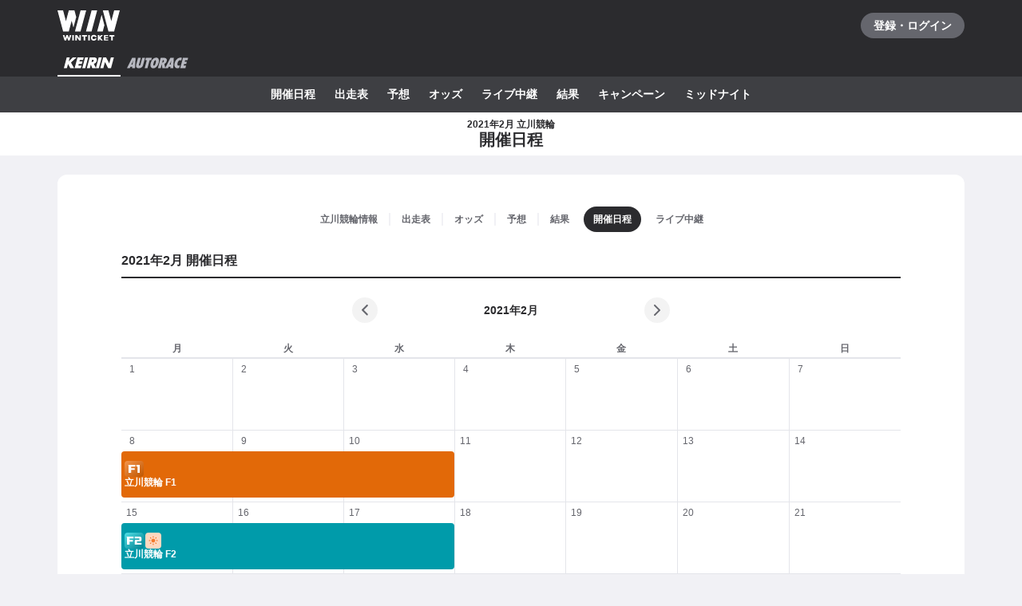

--- FILE ---
content_type: text/html; charset=utf-8
request_url: https://www.winticket.jp/keirin/tachikawa/schedule/202102
body_size: 86799
content:
<!doctype html><html lang="ja"><head><meta charSet="utf-8"/><meta http-equiv="X-UA-Compatible" content="IE=edge,chrome=1"/><meta name="format-detection" content="telephone=no,address=no,email=no"/><meta name="viewport" content="width=device-width, initial-scale=1.0, viewport-fit=cover"/><meta name="theme-color" content="#ffffff"/><meta data-react-helmet="true" property="og:site_name" content="WINTICKET(ウィンチケット)"/><meta data-react-helmet="true" property="fb:app_id" content="306008183301439"/><meta data-react-helmet="true" name="twitter:card" content="summary_large_image"/><meta data-react-helmet="true" name="twitter:site" content="@_WinTicket"/><meta data-react-helmet="true" name="format-detection" content="telephone=no"/><meta data-react-helmet="true" property="og:url" content="https://www.winticket.jp"/><meta data-react-helmet="true" property="og:type" content="website"/><meta data-react-helmet="true" property="og:image" content="https://www.winticket.jp/assets/20b60e/ogp.png"/><meta data-react-helmet="true" name="twitter:url" content="https://www.winticket.jp"/><meta data-react-helmet="true" name="twitter:image" content="https://www.winticket.jp/assets/20b60e/ogp.png"/><meta data-react-helmet="true" name="description" content="2021年2月 立川競輪 開催日程のページです。WINTICKET(ウィンチケット)は、競輪(KEIRIN)のライブ映像の視聴・投票が可能なインターネット投票サービス。投票、チャージに関するお得なキャンペーンも充実。全競輪場のライブ映像も無料配信。AIによる競輪予想や、競輪選手データ、レース日程・結果など投票に役立つデータを提供。スマホアプリも登場。サイバーエージェントグループの安心・安全運営体制。ABEMAとも連動。サービス内で、WINTICKETミッドナイト競輪が視聴可能。"/><meta data-react-helmet="true" name="keywords" content="2021年2月 立川競輪 開催日程,競輪,競輪投票,WINTICKET,ウィンチケット"/><meta data-react-helmet="true" property="og:title" content="2021年2月 立川競輪 開催日程【ウィンチケット競輪】"/><meta data-react-helmet="true" name="twitter:title" content="2021年2月 立川競輪 開催日程【ウィンチケット競輪】"/><meta data-react-helmet="true" property="og:description" content="2021年2月 立川競輪 開催日程のページです。WINTICKET(ウィンチケット)は、競輪(KEIRIN)のライブ映像の視聴・投票が可能なインターネット投票サービス。投票、チャージに関するお得なキャンペーンも充実。全競輪場のライブ映像も無料配信。AIによる競輪予想や、競輪選手データ、レース日程・結果など投票に役立つデータを提供。スマホアプリも登場。サイバーエージェントグループの安心・安全運営体制。ABEMAとも連動。サービス内で、WINTICKETミッドナイト競輪が視聴可能。"/><meta data-react-helmet="true" name="twitter:description" content="2021年2月 立川競輪 開催日程のページです。WINTICKET(ウィンチケット)は、競輪(KEIRIN)のライブ映像の視聴・投票が可能なインターネット投票サービス。投票、チャージに関するお得なキャンペーンも充実。全競輪場のライブ映像も無料配信。AIによる競輪予想や、競輪選手データ、レース日程・結果など投票に役立つデータを提供。スマホアプリも登場。サイバーエージェントグループの安心・安全運営体制。ABEMAとも連動。サービス内で、WINTICKETミッドナイト競輪が視聴可能。"/><link rel="apple-touch-icon" sizes="180x180" href="/assets/20b60e/apple-touch-icon.png"/><link rel="icon" type="image/png" sizes="32x32" href="/assets/20b60e/favicon-32x32.png"/><link rel="icon" type="image/png" sizes="16x16" href="/assets/20b60e/favicon-16x16.png"/><link rel="shortcut icon" type="image/x-icon" href="/assets/20b60e/favicon.ico"/><link rel="mask-icon" href="/assets/20b60e/safari-pinned-tab.svg" color="#00735b"/><link rel="manifest" href="/assets/20b60e/manifest.json" crossorigin="use-credentials"/><link rel="preconnect" href="https://www.gstatic.com"/><link rel="preconnect" href="https://www.google-analytics.com"/><link rel="preconnect" href="https://www.googletagmanager.com"/><link rel="preconnect" href="https://connect.facebook.net"/><link data-chunk="bootstrap" rel="preload" as="script" href="/assets/20b60e/runtime.52f10e0083b718ee.min.js"/><link data-chunk="bootstrap" rel="preload" as="script" href="/assets/20b60e/framework.34c89d7cf52973ff.min.js"/><link data-chunk="bootstrap" rel="preload" as="script" href="/assets/20b60e/lib-a4e07dc1.cc77a18a886db04d.min.js"/><link data-chunk="bootstrap" rel="preload" as="script" href="/assets/20b60e/lib-7cc2b9a6.0bc9f977fe523ede.min.js"/><link data-chunk="bootstrap" rel="preload" as="script" href="/assets/20b60e/vendors.7bed1d4b802032d4.min.js"/><link data-chunk="bootstrap" rel="preload" as="script" href="/assets/20b60e/bootstrap.0ef1400fe5092f51.min.js"/><link data-chunk="pages-keirin-slug-schedule-date" rel="preload" as="script" href="/assets/20b60e/chunk.fcafbd9dc4c9be46.min.js"/><link data-chunk="pages-keirin-slug-schedule-date" rel="preload" as="script" href="/assets/20b60e/chunk.11c18794e2ded26c.min.js"/><link data-chunk="pages-keirin-slug-schedule-date" rel="preload" as="script" href="/assets/20b60e/chunk.b3b8b3937c7a413e.min.js"/><link data-chunk="pages-keirin-slug-schedule-date" rel="preload" as="script" href="/assets/20b60e/chunk.87bd2839b52b5ebf.min.js"/><link data-chunk="pages-keirin-slug-schedule-date" rel="preload" as="script" href="/assets/20b60e/chunk.eb1b1987f7e35dbb.min.js"/><link data-chunk="pages-keirin-slug-schedule-date" rel="preload" as="script" href="/assets/20b60e/chunk.b628ff5e529f2bf8.min.js"/><link data-chunk="layouts-keirin-KeirinVenueLayout" rel="preload" as="script" href="/assets/20b60e/chunk.43c393e1380876f1.min.js"/><link data-chunk="layouts-keirin-KeirinVenueLayout" rel="preload" as="script" href="/assets/20b60e/chunk.cfa3854cae465999.min.js"/><link data-chunk="layouts-keirin-KeirinVenueLayout" rel="preload" as="script" href="/assets/20b60e/chunk.af5a25b98cba4482.min.js"/><link data-chunk="layouts-keirin-KeirinVenueLayout" rel="preload" as="script" href="/assets/20b60e/chunk.4c3bfffbfef324a7.min.js"/><link data-chunk="layouts-keirin-KeirinVenueLayout" rel="preload" as="script" href="/assets/20b60e/chunk.b70fb26488f1aef3.min.js"/><link data-chunk="layouts-keirin-KeirinVenueLayout" rel="preload" as="script" href="/assets/20b60e/chunk.93ef7f9552d71bcd.min.js"/><link data-chunk="layouts-keirin-KeirinVenueLayout" rel="preload" as="script" href="/assets/20b60e/chunk.29c8e56530653de1.min.js"/><link data-chunk="layouts-keirin-KeirinVenueLayout" rel="preload" as="script" href="/assets/20b60e/chunk.a63da5bbafafaeb9.min.js"/><link data-chunk="layouts-keirin-KeirinVenueLayout" rel="preload" as="script" href="/assets/20b60e/chunk.9980dea8e48fda73.min.js"/><link data-chunk="layouts-keirin-KeirinVenueLayout" rel="preload" as="script" href="/assets/20b60e/chunk.ca59572fdf375ca4.min.js"/><link data-react-helmet="true" rel="canonical" href="https://www.winticket.jp/keirin/tachikawa/schedule/202102"/><title data-react-helmet="true">2021年2月 立川競輪 開催日程【ウィンチケット競輪】</title><style data-styled="" data-styled-version="6.1.19">.diBFaS{font-size:0.875rem;letter-spacing:0;line-height:1.5;color:#fff;font-weight:bold;}/*!sc*/
.glmOrK{position:relative;}/*!sc*/
.fpQCgc{flex-direction:column;}/*!sc*/
.fpQCgc>*:not(:first-child){margin-top:24px;margin-left:0;}/*!sc*/
@media (min-width: 560px){.fpQCgc>*:not(:first-child){margin-top:24px;margin-left:0;}}/*!sc*/
@media (min-width: 1024px){.fpQCgc>*:not(:first-child){margin-top:24px;margin-left:0;}}/*!sc*/
@media (min-width: 1216px){.fpQCgc>*:not(:first-child){margin-top:24px;margin-left:0;}}/*!sc*/
.dRZDee{display:flex;justify-content:space-between;align-items:center;}/*!sc*/
@media (min-width: 560px){.dRZDee{display:flex;}}/*!sc*/
@media (min-width: 1024px){.dRZDee{display:flex;}}/*!sc*/
@media (min-width: 1216px){.dRZDee{display:flex;}}/*!sc*/
.gowDwr{font-size:0.875rem;letter-spacing:0;line-height:1.5;font-weight:bold;}/*!sc*/
.cskWVQ{display:flex;gap:2px;}/*!sc*/
@media (min-width: 560px){.cskWVQ{display:flex;}}/*!sc*/
@media (min-width: 1024px){.cskWVQ{display:flex;}}/*!sc*/
@media (min-width: 1216px){.cskWVQ{display:flex;}}/*!sc*/
.bXTqdg{margin-top:24px;}/*!sc*/
.dKIvYZ{font-size:0.875rem;letter-spacing:0;line-height:1.5;color:#65666D;font-weight:inherit;}/*!sc*/
.hHiSmk{flex-direction:column;}/*!sc*/
.hHiSmk>*:not(:first-child){margin-top:40px;margin-left:0;}/*!sc*/
@media (min-width: 560px){.hHiSmk>*:not(:first-child){margin-top:40px;margin-left:0;}}/*!sc*/
@media (min-width: 1024px){.hHiSmk>*:not(:first-child){margin-top:40px;margin-left:0;}}/*!sc*/
@media (min-width: 1216px){.hHiSmk>*:not(:first-child){margin-top:40px;margin-left:0;}}/*!sc*/
data-styled.g10[id="responsive-sc-a63d97f-0"]{content:"diBFaS,glmOrK,dUuCce,fpQCgc,bpjpqC,dRZDee,eskuJq,gowDwr,cskWVQ,bXTqdg,dKIvYZ,hHiSmk,"}/*!sc*/
.bFRzkq{display:block;}/*!sc*/
data-styled.g13[id="Spacer__Wrapper-sc-d9db3321-0"]{content:"bFRzkq,"}/*!sc*/
.hJNMRN{display:flex;}/*!sc*/
data-styled.g15[id="Stack__Wrapper-sc-5c102f0f-0"]{content:"hJNMRN,"}/*!sc*/
.kEOvLm{display:block;}/*!sc*/
data-styled.g16[id="Text___Text-sc-4d48d191-0"]{content:"kEOvLm,"}/*!sc*/
.kjhrlj{text-decoration:underline;}/*!sc*/
.kjhrlj:active{text-decoration:none;}/*!sc*/
.kjhrlj:not([href]){text-decoration:none;}/*!sc*/
@media (hover: hover) and (pointer: fine){.kjhrlj:hover{text-decoration:none;}}/*!sc*/
data-styled.g17[id="Link___Wrapper-sc-ae39d014-0"]{content:"kjhrlj,"}/*!sc*/
.eSwJUA{margin:0;padding:0;border:0;background-color:transparent;text-decoration:none;letter-spacing:inherit;font-size:inherit;font-family:inherit;line-height:inherit;cursor:pointer;transition-timing-function:cubic-bezier(0.4, 0.0, 0.2, 1);transition-duration:90ms;transition-property:border-color,background-color,color,opacity;}/*!sc*/
.eSwJUA:focus:not(.focus-visible){outline:none;}/*!sc*/
.eSwJUA.focus-visible{outline:none;box-shadow:0 0 0 4px rgba(139, 215, 186, 0.6);}/*!sc*/
.eSwJUA:disabled,a.eSwJUA:not([href]){box-shadow:none;text-shadow:none;cursor:default;pointer-events:none;}/*!sc*/
data-styled.g18[id="BaseButton___StyledBaseButton-sc-bc1fb80f-0"]{content:"eSwJUA,"}/*!sc*/
.itDICk{margin:0;padding:0;width:100%;border:0;background-color:transparent;text-decoration:none;letter-spacing:inherit;font-weight:bold;font-size:inherit;font-family:inherit;line-height:inherit;cursor:pointer;}/*!sc*/
.itDICk.focus-visible{outline:none;}/*!sc*/
.itDICk:disabled{cursor:default;pointer-events:none;}/*!sc*/
data-styled.g20[id="BaseButton__DeprecatedBaseLinkButton-sc-bc1fb80f-2"]{content:"itDICk,"}/*!sc*/
.iwpnxw{position:relative;display:flex;justify-content:center;align-items:center;padding:0 16px;height:44px;border-radius:44px;text-align:center;transition-timing-function:cubic-bezier(0.4, 0.0, 0.2, 1);transition-duration:90ms;transition-property:border-color,background-color,color;}/*!sc*/
data-styled.g21[id="BaseButton__DeprecatedBaseButtonLabel-sc-bc1fb80f-3"]{content:"iwpnxw,"}/*!sc*/
.iFMbvf{margin-right:auto;margin-left:auto;padding-right:16px;padding-left:16px;max-width:calc(560px + 16px * 2);width:100%;}/*!sc*/
@media (min-width: 1024px){.iFMbvf{padding-right:40px;padding-left:40px;max-width:calc(1136px + 40px * 2);}}/*!sc*/
data-styled.g30[id="Container___Wrapper-sc-937bd715-0"]{content:"iFMbvf,"}/*!sc*/
.kkcEcW{position:absolute;top:0;left:0;width:100%;height:100%;vertical-align:bottom;opacity:1;transition:opacity 150ms linear;}/*!sc*/
data-styled.g31[id="BaseImage___Wrapper-sc-f00cc66a-0"]{content:"kkcEcW,"}/*!sc*/
*,*::before,*::after{box-sizing:inherit;}/*!sc*/
html{font-size:1rem;letter-spacing:0;line-height:1.5;box-sizing:border-box;background:#F1F1F5;color:#2B2B2E;-webkit-text-size-adjust:100%;-ms-text-size-adjust:100%;-webkit-tap-highlight-color:transparent;font-family:-apple-system,BlinkMacSystemFont,"Helvetica Neue",sans-serif;--body-scrollbar-padding:0px;}/*!sc*/
body{min-width:320px;}/*!sc*/
h1,h2,h3,h4,h5,h6{letter-spacing:unset;font-size:unset;line-height:unset;}/*!sc*/
body,h1,h2,h3,h4,h5,h6,p,blockquote,ul,ol,li,dl,dt,dd{margin:0;}/*!sc*/
ul,ol{padding:0;list-style:none;}/*!sc*/
a{color:inherit;text-decoration:underline;}/*!sc*/
a:active{text-decoration:none;}/*!sc*/
b,strong{font-weight:bold;}/*!sc*/
img,svg{vertical-align:top;}/*!sc*/
abbr{text-decoration:none;}/*!sc*/
button,input,optgroup,select,textarea{margin:0;font-size:100%;font-family:inherit;line-height:1.15;}/*!sc*/
button,input{overflow:visible;}/*!sc*/
button,select{text-transform:none;}/*!sc*/
button,[type='button'],[type='reset'],[type='submit']{-webkit-appearance:button;}/*!sc*/
button::-moz-focus-inner,[type='button']::-moz-focus-inner,[type='reset']::-moz-focus-inner,[type='submit']::-moz-focus-inner{padding:0;border-style:none;}/*!sc*/
button:-moz-focusring,[type='button']:-moz-focusring,[type='reset']:-moz-focusring,[type='submit']:-moz-focusring{outline:1px dotted ButtonText;}/*!sc*/
input:is([type="button"],[type="submit"],[type="reset"]),input[type="file"]::-webkit-file-upload-button,button{color:inherit;}/*!sc*/
input[type="file"]::file-selector-button{color:inherit;}/*!sc*/
fieldset{padding:0.35em 0.75em 0.625em;}/*!sc*/
legend{padding:0;}/*!sc*/
progress{vertical-align:baseline;}/*!sc*/
[type='number']::-webkit-inner-spin-button,[type='number']::-webkit-outer-spin-button{height:auto;}/*!sc*/
[type='search']{-webkit-appearance:none;outline-offset:-2px;}/*!sc*/
[type='search']::-webkit-search-decoration{-webkit-appearance:none;}/*!sc*/
::-webkit-file-upload-button{-webkit-appearance:button;font:inherit;}/*!sc*/
:disabled,[aria-disabled='true']{cursor:default;pointer-events:none;}/*!sc*/
#app{display:flex;flex-direction:column;min-height:100vh;}/*!sc*/
main{display:block;flex:1;padding-bottom:80px;}/*!sc*/
@media (hover: hover) and (pointer: fine){a:hover{text-decoration:none;}}/*!sc*/
data-styled.g32[id="sc-global-jGytLf1"]{content:"sc-global-jGytLf1,"}/*!sc*/
.kRoolN{font-weight:bold;font-size:1rem;letter-spacing:0;line-height:1.2;}/*!sc*/
data-styled.g33[id="Content___Title-sc-28ef8f42-0"]{content:"kRoolN,"}/*!sc*/
.htGQGu{margin-top:16px;font-size:0.75rem;letter-spacing:0;line-height:1.5;}/*!sc*/
data-styled.g34[id="Content___Body-sc-28ef8f42-1"]{content:"htGQGu,"}/*!sc*/
.dQFvEo{padding-bottom:12px;border-bottom:2px solid #797A82;font-weight:bold;font-size:0.875rem;letter-spacing:0;line-height:1.5;}/*!sc*/
data-styled.g35[id="Menu___Title-sc-b3b57793-0"]{content:"dQFvEo,"}/*!sc*/
.jymnXj{margin-top:8px;}/*!sc*/
@media (min-width: 1024px){.jymnXj{display:flex;flex-wrap:wrap;}}/*!sc*/
data-styled.g36[id="Menu___List-sc-b3b57793-1"]{content:"jymnXj,"}/*!sc*/
.mCmvL{display:flex;flex:1 0 auto;width:100%;}/*!sc*/
data-styled.g37[id="MenuGroup___Wrapper-sc-df926798-0"]{content:"mCmvL,"}/*!sc*/
.eYIwEK{position:relative;display:flex;align-items:flex-start;padding:8px 0;padding-right:1em;min-width:5em;font-size:0.875rem;letter-spacing:0;line-height:1.5;}/*!sc*/
data-styled.g38[id="MenuGroup___Header-sc-df926798-1"]{content:"eYIwEK,"}/*!sc*/
.jGNdDM{font-weight:bold;font-size:inherit;}/*!sc*/
data-styled.g39[id="MenuGroup___Title-sc-df926798-2"]{content:"jGNdDM,"}/*!sc*/
.grZkEc{display:flex;flex-wrap:wrap;padding:4px 0;}/*!sc*/
@media (min-width: 1024px){.grZkEc{flex-wrap:nowrap;padding:0;}}/*!sc*/
data-styled.g40[id="MenuGroup___List-sc-df926798-3"]{content:"grZkEc,"}/*!sc*/
.cahDWZ{margin-right:16px;}/*!sc*/
@media (min-width: 1024px){.cahDWZ{margin-right:32px;}}/*!sc*/
data-styled.g41[id="MenuGroupItem___Wrapper-sc-aed4aa0d-0"]{content:"cahDWZ,"}/*!sc*/
.gwkUt{display:block;padding:4px 0;text-decoration:underline;font-size:0.875rem;letter-spacing:0;line-height:1.5;}/*!sc*/
.gwkUt:active{color:#A1A3AC;text-decoration:none;}/*!sc*/
@media (hover: hover) and (pointer: fine){.gwkUt:hover{color:#A1A3AC;text-decoration:none;}}/*!sc*/
@media (min-width: 1024px){.gwkUt{padding:8px 0;}}/*!sc*/
data-styled.g42[id="MenuGroupItem___Link-sc-aed4aa0d-1"]{content:"gwkUt,"}/*!sc*/
@media (min-width: 1024px){.zGegR{margin-right:32px;}}/*!sc*/
data-styled.g43[id="MenuItem___Wrapper-sc-4d44a737-0"]{content:"zGegR,"}/*!sc*/
.dzZTBX{display:block;padding:8px 0;text-decoration:underline;font-size:0.875rem;letter-spacing:0;line-height:1.5;}/*!sc*/
.dzZTBX:active{color:#A1A3AC;text-decoration:none;}/*!sc*/
@media (hover: hover) and (pointer: fine){.dzZTBX:hover{color:#A1A3AC;text-decoration:none;}}/*!sc*/
data-styled.g44[id="MenuItem___Link-sc-4d44a737-1"]{content:"dzZTBX,"}/*!sc*/
.kNTZOn{position:fixed!important;top:0!important;left:0!important;display:block!important;visibility:visible!important;overflow:hidden!important;margin:0!important;padding:0!important;width:4px!important;height:4px!important;border:none!important;opacity:0!important;}/*!sc*/
data-styled.g65[id="VisuallyHidden___Wrapper-sc-e7fca14e-0"]{content:"kNTZOn,"}/*!sc*/
.jpioev{position:relative;display:inline-block;vertical-align:bottom;}/*!sc*/
.jpioev>span{position:absolute;top:0;left:0;width:100%;height:100%;}/*!sc*/
data-styled.g78[id="Image___Wrapper-sc-87e2fbeb-0"]{content:"jpioev,"}/*!sc*/
.iJycId{padding-bottom:40px;background:#2B2B2E;color:#F1F1F5;}/*!sc*/
data-styled.g94[id="Footer___Wrapper-sc-7e916cab-0"]{content:"iJycId,"}/*!sc*/
.iwUkRh{background:#3E3F43;}/*!sc*/
data-styled.g95[id="Footer___Breadcrumb-sc-7e916cab-1"]{content:"iwUkRh,"}/*!sc*/
.cfUaln{display:flex;flex-wrap:wrap;align-items:center;padding:8px 0;background:#3E3F43;}/*!sc*/
data-styled.g96[id="Footer___BreadcrumbList-sc-7e916cab-2"]{content:"cfUaln,"}/*!sc*/
.eRheih{position:relative;}/*!sc*/
.eRheih:not(:first-child){margin-left:16px;padding-left:16px;}/*!sc*/
.eRheih:not(:first-child)::before{position:absolute;top:50%;left:-8px;display:block;margin-top:-4.5px;width:9px;height:9px;border-top:1px solid #797A82;border-right:1px solid #797A82;border-radius:1px;content:'';transform:rotate(45deg);}/*!sc*/
data-styled.g97[id="Footer___BreadcrumbListItem-sc-7e916cab-3"]{content:"eRheih,"}/*!sc*/
.fnbjQe{position:relative;display:block;padding:8px 0;}/*!sc*/
.fnbjQe:active{color:#A1A3AC;}/*!sc*/
@media (hover: hover) and (pointer: fine){.fnbjQe:hover{color:#A1A3AC;}}/*!sc*/
data-styled.g98[id="Footer___BreadcrumbLink-sc-7e916cab-4"]{content:"fnbjQe,"}/*!sc*/
.jiHkvo{display:block;font-weight:bold;font-size:0.75rem;letter-spacing:0;line-height:1.5;}/*!sc*/
data-styled.g99[id="Footer___BreadcrumbLabel-sc-7e916cab-5"]{content:"jiHkvo,"}/*!sc*/
.kiHHzg{padding:40px 0;background:#3E3F43;}/*!sc*/
data-styled.g100[id="Footer___Additional-sc-7e916cab-6"]{content:"kiHHzg,"}/*!sc*/
.dKxdYf{padding-top:40px;}/*!sc*/
@media (min-width: 1024px){.dKxdYf{display:flex;justify-content:flex-start;}.dKxdYf>li{margin-right:32px;}}/*!sc*/
data-styled.g101[id="Footer___NavList-sc-7e916cab-7"]{content:"dKxdYf,"}/*!sc*/
.dbsLXZ{display:block;padding:8px 0;font-weight:bold;font-size:0.75rem;letter-spacing:0;line-height:1.5;}/*!sc*/
.dbsLXZ:active{color:#A1A3AC;}/*!sc*/
@media (hover: hover) and (pointer: fine){.dbsLXZ:hover{color:#A1A3AC;}}/*!sc*/
data-styled.g102[id="Footer___NavLink-sc-7e916cab-8"]{content:"dbsLXZ,"}/*!sc*/
.fcqxAU{margin-top:16px;}/*!sc*/
.fcqxAU>li{margin-top:8px;font-size:0.75rem;letter-spacing:0;line-height:1.5;}/*!sc*/
@media (min-width: 1216px){.fcqxAU{display:flex;margin-top:40px;}.fcqxAU>li{margin-top:0;margin-right:32px;}}/*!sc*/
data-styled.g103[id="Footer___SupportList-sc-7e916cab-9"]{content:"fcqxAU,"}/*!sc*/
.iErpWv{color:#B7B8C0;text-decoration:underline;}/*!sc*/
.iErpWv:active{color:#65666D;}/*!sc*/
@media (hover: hover) and (pointer: fine){.iErpWv:hover{color:#65666D;}}/*!sc*/
data-styled.g104[id="Footer___SupportLink-sc-7e916cab-10"]{content:"iErpWv,"}/*!sc*/
.BxmDD{margin-top:40px;color:#fff;text-align:center;}/*!sc*/
data-styled.g105[id="Footer___Brand-sc-7e916cab-11"]{content:"BxmDD,"}/*!sc*/
.hPIOLD{margin-top:16px;color:#B7B8C0;font-size:0.75rem;letter-spacing:0;line-height:1.5;}/*!sc*/
data-styled.g106[id="Footer___Copyright-sc-7e916cab-12"]{content:"hPIOLD,"}/*!sc*/
.eMQZVG{margin-top:40px;}/*!sc*/
.eMQZVG>li{display:inline-block;margin-right:16px;}/*!sc*/
.eMQZVG>li:last-child{margin-right:0;}/*!sc*/
@media (min-width: 1024px){.eMQZVG{margin-top:16px;text-align:center;}}/*!sc*/
data-styled.g107[id="Footer___BrandLinkList-sc-7e916cab-13"]{content:"eMQZVG,"}/*!sc*/
.fVJXFn{color:#B7B8C0;font-weight:bold;font-size:0.75rem;letter-spacing:0;line-height:1.5;}/*!sc*/
.fVJXFn:active{color:#65666D;}/*!sc*/
@media (hover: hover) and (pointer: fine){.fVJXFn:hover{color:#65666D;}}/*!sc*/
data-styled.g108[id="Footer___BrandLink-sc-7e916cab-14"]{content:"fVJXFn,"}/*!sc*/
.jWBLIt{margin-top:16px;color:#B7B8C0;font-size:0.625rem;letter-spacing:0;line-height:1.5;}/*!sc*/
data-styled.g109[id="Footer___License-sc-7e916cab-15"]{content:"jWBLIt,"}/*!sc*/
.dAGMXO{margin-right:-16px;margin-left:-16px;}/*!sc*/
@media (min-width: 560px){.dAGMXO{margin-right:auto;margin-left:auto;}}/*!sc*/
@media (min-width: 1024px){.dAGMXO{margin-right:auto;margin-left:auto;}}/*!sc*/
@media (min-width: 1216px){.dAGMXO{margin-right:auto;margin-left:auto;}}/*!sc*/
data-styled.g128[id="Fill___Wrapper-sc-8f3ccd2-0"]{content:"dAGMXO,"}/*!sc*/
.ebFFuZ{padding:24px 16px;background:#fff;overflow-wrap:break-word;}/*!sc*/
@media (min-width: 560px){.ebFFuZ{padding:40px 80px;border-radius:12px;}}/*!sc*/
data-styled.g130[id="Section___Inner-sc-c72b47d0-0"]{content:"ebFFuZ,"}/*!sc*/
.eXTIay{background:#fff;}/*!sc*/
data-styled.g142[id="PageTitle___Wrapper-sc-1913cfe-0"]{content:"eXTIay,"}/*!sc*/
.eizQoa{display:flex;justify-content:center;align-items:center;padding:8px 0;min-height:52px;}/*!sc*/
data-styled.g143[id="PageTitle___Inner-sc-1913cfe-1"]{content:"eizQoa,"}/*!sc*/
.fUNwcO{text-align:center;font-size:1rem;letter-spacing:0;line-height:1.2;font-weight:bold;}/*!sc*/
@media (min-width: 1024px){.fUNwcO{font-size:1.25rem;letter-spacing:0;line-height:1.2;}}/*!sc*/
data-styled.g144[id="PageTitle___Title-sc-1913cfe-2"]{content:"fUNwcO,"}/*!sc*/
.hZFIlW{display:block;text-align:center;font-size:0.75rem;letter-spacing:0;line-height:1.2;}/*!sc*/
data-styled.g145[id="PageTitle___Subtitle-sc-1913cfe-3"]{content:"hZFIlW,"}/*!sc*/
.jKHslg{display:block;}/*!sc*/
data-styled.g147[id="Box___Box-sc-e4c00875-0"]{content:"jKHslg,"}/*!sc*/
.irOLdq{background:#2B2B2E;}/*!sc*/
data-styled.g151[id="AutoraceBettingRewardHeader___Wrapper-sc-89f9bda-0"]{content:"irOLdq,"}/*!sc*/
.bkKRdo{display:flex;justify-content:space-between;align-items:center;}/*!sc*/
data-styled.g152[id="AutoraceBettingRewardHeader___CommonRow-sc-89f9bda-1"]{content:"bkKRdo,"}/*!sc*/
.ehjWhi{display:flex;justify-content:center;align-items:center;margin-left:-16px;padding:0 16px;height:64px;color:#fff;}/*!sc*/
.ehjWhi:hover{opacity:0.7;}/*!sc*/
.ehjWhi.focus-visible{box-shadow:0 0 0 4px rgba(139, 215, 186, 0.6) inset;}/*!sc*/
@media (hover: hover) and (pointer: fine){.ehjWhi:hover{opacity:0.7;}}/*!sc*/
data-styled.g153[id="AutoraceBettingRewardHeader___LogoLink-sc-89f9bda-2"]{content:"ehjWhi,"}/*!sc*/
.dtOCfW{display:grid;place-items:center;min-width:130px;min-height:32px;border-radius:40px;background-color:#65666D;}/*!sc*/
.dtOCfW:active{background-color:#8D8F97;}/*!sc*/
@media (hover: hover) and (pointer: fine){.dtOCfW:hover{background-color:#8D8F97;}}/*!sc*/
data-styled.g154[id="AutoraceBettingRewardHeader___LoginButton-sc-89f9bda-3"]{content:"dtOCfW,"}/*!sc*/
.dkvGTq{position:relative;z-index:1;display:flex;}/*!sc*/
data-styled.g159[id="AutoraceBettingRewardHeader___SportNavList-sc-89f9bda-8"]{content:"dkvGTq,"}/*!sc*/
.dRGKwp{display:flex;justify-content:center;align-items:center;padding:0 8px;height:32px;border-bottom:2px solid transparent;color:#B7B8C0;}/*!sc*/
.dRGKwp:active{background:#525358;}/*!sc*/
.dRGKwp[aria-expanded='true']{border-bottom-color:#fff;color:#fff;}/*!sc*/
@media (hover: hover) and (pointer: fine){.dRGKwp:hover{background:#525358;}}/*!sc*/
data-styled.g160[id="AutoraceBettingRewardHeader___SportNavLink-sc-89f9bda-9"]{content:"dRGKwp,"}/*!sc*/
.ifvEGX{background:#3E3F43;}/*!sc*/
data-styled.g162[id="AutoraceBettingRewardHeader___SportTab-sc-89f9bda-11"]{content:"ifvEGX,"}/*!sc*/
.fHSXfa{position:relative;margin-right:-16px;margin-left:-16px;}/*!sc*/
@media (min-width: 1024px){.fHSXfa{margin-right:0;margin-left:0;}}/*!sc*/
@media (max-width:1023px){.fHSXfa::before,.fHSXfa:after{position:absolute;top:0;bottom:0;z-index:1;display:block;width:16px;content:'';pointer-events:none;}.fHSXfa::before{left:0;background:linear-gradient(to right,#3E3F43 20%,rgba(62,63,67,0));}.fHSXfa::after{right:0;background:linear-gradient(to left,#3E3F43 20%,rgba(62,63,67,0));}}/*!sc*/
data-styled.g163[id="AutoraceBettingRewardHeader___SportTabPaneWrapper-sc-89f9bda-12"]{content:"fHSXfa,"}/*!sc*/
.gjhjfO{overflow-x:auto;-webkit-overflow-scrolling:touch;scrollbar-width:none;-ms-overflow-style:none;}/*!sc*/
.gjhjfO::-webkit-scrollbar{display:none;}/*!sc*/
.gjhjfO[aria-hidden='true']{display:none;}/*!sc*/
data-styled.g164[id="AutoraceBettingRewardHeader___SportTabPane-sc-89f9bda-13"]{content:"gjhjfO,"}/*!sc*/
.eUMvQp{display:flex;justify-content:flex-start;}/*!sc*/
.eUMvQp>li{flex:0 0 auto;padding-left:8px;}/*!sc*/
.eUMvQp>li:last-child{padding-right:8px;}/*!sc*/
@media (min-width: 1024px){.eUMvQp{justify-content:center;padding-right:0;padding-left:0;}}/*!sc*/
data-styled.g165[id="AutoraceBettingRewardHeader___SportMenu-sc-89f9bda-14"]{content:"eUMvQp,"}/*!sc*/
.ktTMRg{display:block;padding:12px 8px;color:#fff;font-size:0.875rem;letter-spacing:0;line-height:1.5;font-weight:bold;}/*!sc*/
.ktTMRg:active{color:#B7B8C0;}/*!sc*/
.ktTMRg.focus-visible{box-shadow:0 0 0 4px rgba(139, 215, 186, 0.6) inset;}/*!sc*/
@media (hover: hover) and (pointer: fine){.ktTMRg:hover{color:#B7B8C0;}}/*!sc*/
data-styled.g166[id="AutoraceBettingRewardHeader___SportMenuLink-sc-89f9bda-15"]{content:"ktTMRg,"}/*!sc*/
.hTpSiv{display:flex;justify-content:center;align-items:center;overflow:hidden;width:20px;height:20px;border-radius:4px;}/*!sc*/
data-styled.g196[id="CupIcon___Wrapper-sc-ca5783cf-0"]{content:"hTpSiv,"}/*!sc*/
.liXirA{display:inline-flex;justify-content:center;align-items:center;width:24px;height:20px;border-radius:4px;background:linear-gradient(to right bottom, #F4954C 0%, #BF5600 100%);}/*!sc*/
.lpxTS{display:inline-flex;justify-content:center;align-items:center;width:24px;height:20px;border-radius:4px;background:linear-gradient(to right bottom, #52DFE6 0%, #00808F 100%);}/*!sc*/
.ddzPMc{display:inline-flex;justify-content:center;align-items:center;width:40px;height:40px;border-radius:4px;background:linear-gradient(to right bottom, #F4954C 0%, #BF5600 100%);}/*!sc*/
.cyxPyu{display:inline-flex;justify-content:center;align-items:center;width:40px;height:40px;border-radius:4px;background:linear-gradient(to right bottom, #52DFE6 0%, #00808F 100%);}/*!sc*/
data-styled.g197[id="GradeIcon___Wrapper-sc-bfe07c4a-0"]{content:"liXirA,lpxTS,ddzPMc,cyxPyu,"}/*!sc*/
.eqcjgN{justify-content:flex-start;align-items:flex-start;padding:0;height:auto;border-radius:0;text-align:left;font-weight:normal;}/*!sc*/
.eqcjgN>span{display:block;flex:1 1 auto;}/*!sc*/
.BaseButton__DeprecatedBaseLinkButton-sc-bc1fb80f-2:active .eqcjgN{background-color:#E4E5EA;}/*!sc*/
.BaseButton__DeprecatedBaseLinkButton-sc-bc1fb80f-2.focus-visible .eqcjgN{z-index:2;box-shadow:0 0 0 4px rgba(139, 215, 186, 0.6);}/*!sc*/
@media (hover: hover) and (pointer: fine){.BaseButton__DeprecatedBaseLinkButton-sc-bc1fb80f-2:hover .eqcjgN{background-color:#E4E5EA;}}/*!sc*/
data-styled.g285[id="Link___Label-sc-65a15b8b-0"]{content:"eqcjgN,"}/*!sc*/
.dxaFYA>*{border-bottom:2px solid #F1F1F5;}/*!sc*/
@media (min-width: 1024px){.dxaFYA>*{flex:none;margin-right:0px;width:calc(100% - 0px);}.dxaFYA>*:nth-child(1n){margin-right:0;}}/*!sc*/
.dxaFYA>*:first-child{border-top:none;}/*!sc*/
.dxaFYA>*:last-child{border-bottom:2px solid #F1F1F5;}/*!sc*/
.dxaFYA.focus-visible{outline:none;box-shadow:0 0 0 4px rgba(139, 215, 186, 0.6);}/*!sc*/
@media (min-width: 1024px){.dxaFYA{display:flex;flex-wrap:wrap;}}/*!sc*/
data-styled.g286[id="List___Wrapper-sc-62f5a35f-0"]{content:"dxaFYA,"}/*!sc*/
.bQhgal{display:flex;align-items:center;}/*!sc*/
data-styled.g287[id="IconGroup___Wrapper-sc-477711bd-0"]{content:"bQhgal,"}/*!sc*/
.dgPDOR{line-height:0;}/*!sc*/
.dgPDOR:not(:first-child){margin-left:2px;}/*!sc*/
data-styled.g288[id="IconGroup___Item-sc-477711bd-1"]{content:"dgPDOR,"}/*!sc*/
.gZZCmY{display:flex;justify-content:space-between;align-items:center;padding-bottom:8px;border-bottom:2px solid #2B2B2E;font-weight:bold;font-size:1rem;letter-spacing:0;line-height:1.5;}/*!sc*/
data-styled.g440[id="Headline___Headline-sc-6ee8aaf5-0"]{content:"gZZCmY,"}/*!sc*/
.cEYQWl{position:relative;flex:0 0 auto;padding:0 2px 0 4px;}/*!sc*/
.cEYQWl:not(:first-child)::before{position:absolute;top:0;bottom:0;left:0;display:block;margin:auto;width:2px;height:16px;background:#F1F1F5;content:'';}/*!sc*/
.cEYQWl[data-active]::before,.cEYQWl[data-active]+.cEYQWl::before{background-color:transparent;}/*!sc*/
data-styled.g506[id="NeoContextNav___Item-sc-40360cc1-0"]{content:"cEYQWl,"}/*!sc*/
.dbbMLV{font-size:0.75rem;letter-spacing:0;line-height:1.5;position:relative;display:flex;justify-content:center;align-items:center;padding:0 12px;width:100%;height:32px;border-radius:32px;background:transparent;color:#65666D;text-align:center;font-weight:bold;}/*!sc*/
.dbbMLV.focus-visible{box-shadow:0 0 0 4px rgba(139, 215, 186, 0.6) inset;}/*!sc*/
.dbbMLV::before{position:absolute;top:0;right:0;bottom:0;left:0;z-index:0;display:block;border-radius:32px;background:#2B2B2E;content:'';opacity:0;transition-timing-function:cubic-bezier(0.4, 0.0, 0.2, 1);transition-duration:90ms;transition-property:border-color,opacity,transform;transform:scale(0.7);}/*!sc*/
.dbbMLV[data-active]{color:#fff;}/*!sc*/
.dbbMLV[data-active]::before{opacity:1;transform:scale(1);}/*!sc*/
.dbbMLV:not([data-active]):active{background-color:#E4E5EA;}/*!sc*/
a.dbbMLV:not([data-active]):not([href]),.dbbMLV:not([data-active]):disabled{color:#B7B8C0;}/*!sc*/
.dbbMLV>span{position:relative;z-index:1;}/*!sc*/
@media (hover: hover) and (pointer: fine){.dbbMLV:not([data-active]):hover{background-color:#E4E5EA;}}/*!sc*/
data-styled.g507[id="NeoContextNav___Button-sc-40360cc1-1"]{content:"dbbMLV,"}/*!sc*/
.ktKTQh{position:relative;background:transparent;}/*!sc*/
data-styled.g508[id="NeoContextNav___Wrapper-sc-40360cc1-2"]{content:"ktKTQh,"}/*!sc*/
.jBYzyl{display:flex;justify-content:center;align-items:center;margin-right:-16px;margin-left:-16px;}/*!sc*/
data-styled.g509[id="NeoContextNav___Nav-sc-40360cc1-3"]{content:"jBYzyl,"}/*!sc*/
.bUwHKf{overflow-x:auto;-webkit-overflow-scrolling:touch;display:flex;align-items:center;padding-right:16px;padding-left:16px;width:auto;scrollbar-width:none;-ms-overflow-style:none;}/*!sc*/
.bUwHKf::-webkit-scrollbar{display:none;}/*!sc*/
@media (min-width: 560px){.bUwHKf{margin:auto;width:auto;}}/*!sc*/
data-styled.g510[id="NeoContextNav___List-sc-40360cc1-4"]{content:"bUwHKf,"}/*!sc*/
.ixFaMn{position:absolute;top:0;z-index:2;display:flex;align-items:center;width:calc(24px + 16px + 8px);height:100%;color:#B7B8C0;pointer-events:none;left:-16px;justify-content:flex-start;padding-right:8px;padding-left:16px;background:linear-gradient(to right, rgba(255, 255, 255, 1) 80%, rgba(255, 255, 255, 0));}/*!sc*/
data-styled.g511[id="NeoContextNav___EdgeLeft-sc-40360cc1-5"]{content:"ixFaMn,"}/*!sc*/
.htIdWI{position:absolute;top:0;z-index:2;display:flex;align-items:center;width:calc(24px + 16px + 8px);height:100%;color:#B7B8C0;pointer-events:none;right:-16px;justify-content:flex-end;padding-right:16px;padding-left:8px;background:linear-gradient(to left, rgba(255, 255, 255, 1) 80%, rgba(255, 255, 255, 0));}/*!sc*/
data-styled.g512[id="NeoContextNav___EdgeRight-sc-40360cc1-6"]{content:"htIdWI,"}/*!sc*/
.eFSPvx{display:flex;justify-content:center;align-items:flex-start;gap:4px;flex-direction:column;padding:4px;width:100%;height:50px;border-top-left-radius:4px;border-top-right-radius:4px;border-bottom-right-radius:4px;border-bottom-left-radius:4px;background-color:#E26908;box-shadow:none;transition-timing-function:cubic-bezier(0.4, 0.0, 0.2, 1);transition-duration:90ms;transition-property:background-color;}/*!sc*/
.idgaKq{display:flex;justify-content:center;align-items:flex-start;gap:4px;flex-direction:column;padding:4px;width:100%;height:50px;border-top-left-radius:4px;border-top-right-radius:4px;border-bottom-right-radius:4px;border-bottom-left-radius:4px;background-color:#009BAA;box-shadow:none;transition-timing-function:cubic-bezier(0.4, 0.0, 0.2, 1);transition-duration:90ms;transition-property:background-color;}/*!sc*/
data-styled.g1399[id="KeirinCalendarSchedule___Wrapper-sc-6091f591-0"]{content:"eFSPvx,idgaKq,"}/*!sc*/
.arbhz{display:flex;align-items:center;}/*!sc*/
.arbhz>:not(:first-child){margin-left:2px;}/*!sc*/
data-styled.g1400[id="KeirinCalendarSchedule___IconWrapper-sc-6091f591-1"]{content:"arbhz,"}/*!sc*/
.cqbABQ{overflow:hidden;width:100%;color:#fff;text-overflow:ellipsis;white-space:nowrap;font-weight:bold;font-size:0.75rem;letter-spacing:0;line-height:1.2;}/*!sc*/
data-styled.g1401[id="KeirinCalendarSchedule___Text-sc-6091f591-2"]{content:"cqbABQ,"}/*!sc*/
.fjfzxh{width:100%;border-spacing:0;border-bottom:2px solid #E4E5EA;table-layout:fixed;}/*!sc*/
data-styled.g1402[id="Calendar___Table-sc-56e51e64-0"]{content:"fjfzxh,"}/*!sc*/
.gJfvXw{margin:24px auto;max-width:398px;}/*!sc*/
data-styled.g1403[id="Calendar___Caption-sc-56e51e64-1"]{content:"gJfvXw,"}/*!sc*/
.DqlLK{display:inline-flex;justify-content:center;align-items:center;width:32px;height:32px;border-radius:50%;background-color:rgba(216,216,216,0.3);color:#65666D;vertical-align:bottom;}/*!sc*/
.DqlLK:active{background-color:transparent;}/*!sc*/
.DqlLK:disabled,a.DqlLK:not([href]){background-color:#B7B8C0;color:#fff;opacity:0.2;cursor:default;pointer-events:none;}/*!sc*/
@media (hover: hover) and (pointer: fine){.DqlLK:hover{background-color:transparent;}}/*!sc*/
data-styled.g1404[id="Calendar___IconButton-sc-56e51e64-2"]{content:"DqlLK,"}/*!sc*/
.fFgeUr{padding-bottom:4px;border-bottom:1px solid #E4E5EA;color:#65666D;font-size:0.75rem;letter-spacing:0;line-height:1.2;}/*!sc*/
data-styled.g1405[id="Calendar___Th-sc-56e51e64-3"]{content:"fFgeUr,"}/*!sc*/
.csJqEV{padding:0;border-top:1px solid #E4E5EA;color:#65666D;vertical-align:top;text-align:left;font-size:0.75rem;letter-spacing:0;line-height:1.2;}/*!sc*/
.csJqEV:not(:first-child){border-left:1px solid #E4E5EA;}/*!sc*/
data-styled.g1406[id="Calendar___Td-sc-56e51e64-4"]{content:"csJqEV,"}/*!sc*/
.jyUPwW{height:86px;}/*!sc*/
@media (min-width: 1024px){.jyUPwW{height:90px;}}/*!sc*/
data-styled.g1407[id="Calendar___Tr-sc-56e51e64-5"]{content:"jyUPwW,"}/*!sc*/
.diRxYs{display:flex;justify-content:center;align-items:center;box-sizing:content-box;margin:4px;width:18px;height:18px;border-radius:50%;background:transparent;color:#65666D;font-size:0.75rem;letter-spacing:0;line-height:1.2;}/*!sc*/
data-styled.g1408[id="Calendar___Day-sc-56e51e64-6"]{content:"diRxYs,"}/*!sc*/
.fhHqec{position:relative;}/*!sc*/
data-styled.g1409[id="Calendar___ScheduleWrapper-sc-56e51e64-7"]{content:"fhHqec,"}/*!sc*/
.bXICBV{position:absolute;top:0px;width:300%;height:54px;}/*!sc*/
.bXICBV >*{height:100%;}/*!sc*/
@media (min-width: 1024px){.bXICBV{top:0px;width:300%;height:58px;}}/*!sc*/
.fplunh{position:absolute;top:0px;width:100%;height:54px;}/*!sc*/
.fplunh >*{height:100%;}/*!sc*/
@media (min-width: 1024px){.fplunh{top:0px;width:100%;height:58px;}}/*!sc*/
data-styled.g1410[id="Calendar___ScheduleContent-sc-56e51e64-8"]{content:"bXICBV,fplunh,"}/*!sc*/
.dWPDDI{display:flex;align-items:center;padding:16px 16px;}/*!sc*/
data-styled.g1411[id="Item___Label-sc-c09a63ab-0"]{content:"dWPDDI,"}/*!sc*/
.eFnaUw{flex:0 0 40px;}/*!sc*/
data-styled.g1412[id="Item___Grade-sc-c09a63ab-1"]{content:"eFnaUw,"}/*!sc*/
.fgeMbz{display:inline;align-items:center;flex:0 1 100%;padding:0 16px;}/*!sc*/
data-styled.g1413[id="Item___Meta-sc-c09a63ab-2"]{content:"fgeMbz,"}/*!sc*/
.fda-dUo{align-self:flex-start;}/*!sc*/
data-styled.g1414[id="Item___CupIconGroup-sc-c09a63ab-3"]{content:"fda-dUo,"}/*!sc*/
</style><script id="__LOADABLE_REQUIRED_CHUNKS__" type="application/json" defer="">["30235","97680","33772","60468","62494","83587","30165","31790","15760","55160","72113","74269","99367","1251","58776","15761"]</script><script id="__LOADABLE_REQUIRED_CHUNKS___ext" type="application/json" defer="">{"namedChunks":["pages-keirin-slug-schedule-date","layouts-keirin-KeirinVenueLayout"]}</script><script data-chunk="bootstrap" src="/assets/20b60e/runtime.52f10e0083b718ee.min.js" defer=""></script><script data-chunk="bootstrap" src="/assets/20b60e/framework.34c89d7cf52973ff.min.js" defer=""></script><script data-chunk="bootstrap" src="/assets/20b60e/lib-a4e07dc1.cc77a18a886db04d.min.js" defer=""></script><script data-chunk="bootstrap" src="/assets/20b60e/lib-7cc2b9a6.0bc9f977fe523ede.min.js" defer=""></script><script data-chunk="bootstrap" src="/assets/20b60e/vendors.7bed1d4b802032d4.min.js" defer=""></script><script data-chunk="bootstrap" src="/assets/20b60e/bootstrap.0ef1400fe5092f51.min.js" defer=""></script><script data-chunk="pages-keirin-slug-schedule-date" src="/assets/20b60e/chunk.fcafbd9dc4c9be46.min.js" defer=""></script><script data-chunk="pages-keirin-slug-schedule-date" src="/assets/20b60e/chunk.11c18794e2ded26c.min.js" defer=""></script><script data-chunk="pages-keirin-slug-schedule-date" src="/assets/20b60e/chunk.b3b8b3937c7a413e.min.js" defer=""></script><script data-chunk="pages-keirin-slug-schedule-date" src="/assets/20b60e/chunk.87bd2839b52b5ebf.min.js" defer=""></script><script data-chunk="pages-keirin-slug-schedule-date" src="/assets/20b60e/chunk.eb1b1987f7e35dbb.min.js" defer=""></script><script data-chunk="pages-keirin-slug-schedule-date" src="/assets/20b60e/chunk.b628ff5e529f2bf8.min.js" defer=""></script><script data-chunk="layouts-keirin-KeirinVenueLayout" src="/assets/20b60e/chunk.43c393e1380876f1.min.js" defer=""></script><script data-chunk="layouts-keirin-KeirinVenueLayout" src="/assets/20b60e/chunk.cfa3854cae465999.min.js" defer=""></script><script data-chunk="layouts-keirin-KeirinVenueLayout" src="/assets/20b60e/chunk.af5a25b98cba4482.min.js" defer=""></script><script data-chunk="layouts-keirin-KeirinVenueLayout" src="/assets/20b60e/chunk.4c3bfffbfef324a7.min.js" defer=""></script><script data-chunk="layouts-keirin-KeirinVenueLayout" src="/assets/20b60e/chunk.b70fb26488f1aef3.min.js" defer=""></script><script data-chunk="layouts-keirin-KeirinVenueLayout" src="/assets/20b60e/chunk.93ef7f9552d71bcd.min.js" defer=""></script><script data-chunk="layouts-keirin-KeirinVenueLayout" src="/assets/20b60e/chunk.29c8e56530653de1.min.js" defer=""></script><script data-chunk="layouts-keirin-KeirinVenueLayout" src="/assets/20b60e/chunk.a63da5bbafafaeb9.min.js" defer=""></script><script data-chunk="layouts-keirin-KeirinVenueLayout" src="/assets/20b60e/chunk.9980dea8e48fda73.min.js" defer=""></script><script data-chunk="layouts-keirin-KeirinVenueLayout" src="/assets/20b60e/chunk.ca59572fdf375ca4.min.js" defer=""></script></head><body><noscript><iframe src="https://www.googletagmanager.com/ns.html?id=GTM-W4ZBRNG" height="0" width="0" style="display:none;visibility:hidden"></iframe></noscript><div id="app"><span id="announce-title" aria-live="assertive" tabindex="-1" class="VisuallyHidden___Wrapper-sc-e7fca14e-0 kNTZOn"></span><div><header id="header" class="AutoraceBettingRewardHeader___Wrapper-sc-89f9bda-0 irOLdq"><div class="Container___Wrapper-sc-937bd715-0 iFMbvf"><div class="AutoraceBettingRewardHeader___CommonRow-sc-89f9bda-1 bkKRdo"><a class="Link___Wrapper-sc-ae39d014-0 kjhrlj BaseButton___StyledBaseButton-sc-bc1fb80f-0 eSwJUA AutoraceBettingRewardHeader___LogoLink-sc-89f9bda-2 ehjWhi" href="/"><span style="width:78px;padding-bottom:38px" class="Image___Wrapper-sc-87e2fbeb-0 jpioev"><picture><img alt="WINTICKET(ウィンチケット)公営競技の投票がスマホで簡単！" loading="eager" width="78" height="38" src="/assets/20b60e/icons/logo.svg" class="BaseImage___Wrapper-sc-f00cc66a-0 kkcEcW"/></picture></span></a><a class="Link___Wrapper-sc-ae39d014-0 kjhrlj BaseButton___StyledBaseButton-sc-bc1fb80f-0 eSwJUA AutoraceBettingRewardHeader___LoginButton-sc-89f9bda-3 dtOCfW" href="/login"><span class="Text___Text-sc-4d48d191-0 responsive-sc-a63d97f-0 kEOvLm diBFaS">登録・ログイン</span></a></div></div><nav aria-label="グローバルナビゲーション"><div class="Container___Wrapper-sc-937bd715-0 iFMbvf"><ul class="AutoraceBettingRewardHeader___SportNavList-sc-89f9bda-8 dkvGTq"><li><a id="header-nav-keirin" aria-expanded="true" aria-owns="header-tab-keirin" data-module-label="keirin" class="Link___Wrapper-sc-ae39d014-0 kjhrlj BaseButton___StyledBaseButton-sc-bc1fb80f-0 eSwJUA AutoraceBettingRewardHeader___SportNavLink-sc-89f9bda-9 dRGKwp" href="/keirin"><span style="width:63px;padding-bottom:14px" class="Image___Wrapper-sc-87e2fbeb-0 jpioev"><picture><img alt="競輪" loading="eager" width="63" height="14" src="/assets/20b60e/icons/nav-keirin-active.svg" class="BaseImage___Wrapper-sc-f00cc66a-0 kkcEcW"/></picture></span></a></li><li><div class="Box___Box-sc-e4c00875-0 responsive-sc-a63d97f-0 spacing___Wrapper-sc-504cda9d-0 responsive-sc-a63d97f-0 jKHslg glmOrK dUuCce"><a id="header-nav-autorace" aria-expanded="false" aria-owns="header-tab-autorace" data-module-label="autorace" class="Link___Wrapper-sc-ae39d014-0 kjhrlj BaseButton___StyledBaseButton-sc-bc1fb80f-0 eSwJUA AutoraceBettingRewardHeader___SportNavLink-sc-89f9bda-9 dRGKwp" href="/autorace"><span style="width:77px;padding-bottom:14px" class="Image___Wrapper-sc-87e2fbeb-0 jpioev"><picture><img alt="オートレース" loading="eager" width="77" height="14" src="/assets/20b60e/icons/nav-autorace.svg" class="BaseImage___Wrapper-sc-f00cc66a-0 kkcEcW"/></picture></span></a></div></li></ul></div><div class="AutoraceBettingRewardHeader___SportTab-sc-89f9bda-11 ifvEGX"><div class="Container___Wrapper-sc-937bd715-0 iFMbvf"><div class="AutoraceBettingRewardHeader___SportTabPaneWrapper-sc-89f9bda-12 fHSXfa"><div id="header-tab-keirin" aria-labelledby="header-nav-keirin" aria-hidden="false" class="AutoraceBettingRewardHeader___SportTabPane-sc-89f9bda-13 gjhjfO"><ul class="AutoraceBettingRewardHeader___SportMenu-sc-89f9bda-14 eUMvQp"><li><a data-module-label="schedule" class="Link___Wrapper-sc-ae39d014-0 kjhrlj BaseButton___StyledBaseButton-sc-bc1fb80f-0 eSwJUA AutoraceBettingRewardHeader___SportMenuLink-sc-89f9bda-15 ktTMRg" href="/keirin/schedules">開催日程</a></li><li><a data-module-label="racecard" class="Link___Wrapper-sc-ae39d014-0 kjhrlj BaseButton___StyledBaseButton-sc-bc1fb80f-0 eSwJUA AutoraceBettingRewardHeader___SportMenuLink-sc-89f9bda-15 ktTMRg" href="/keirin/racecard">出走表</a></li><li><a data-module-label="prediction" class="Link___Wrapper-sc-ae39d014-0 kjhrlj BaseButton___StyledBaseButton-sc-bc1fb80f-0 eSwJUA AutoraceBettingRewardHeader___SportMenuLink-sc-89f9bda-15 ktTMRg" href="/keirin/predictions">予想</a></li><li><a data-module-label="odds" class="Link___Wrapper-sc-ae39d014-0 kjhrlj BaseButton___StyledBaseButton-sc-bc1fb80f-0 eSwJUA AutoraceBettingRewardHeader___SportMenuLink-sc-89f9bda-15 ktTMRg" href="/keirin/odds">オッズ</a></li><li><a data-module-label="live" class="Link___Wrapper-sc-ae39d014-0 kjhrlj BaseButton___StyledBaseButton-sc-bc1fb80f-0 eSwJUA AutoraceBettingRewardHeader___SportMenuLink-sc-89f9bda-15 ktTMRg" href="/keirin/live">ライブ中継</a></li><li><a data-module-label="result" class="Link___Wrapper-sc-ae39d014-0 kjhrlj BaseButton___StyledBaseButton-sc-bc1fb80f-0 eSwJUA AutoraceBettingRewardHeader___SportMenuLink-sc-89f9bda-15 ktTMRg" href="/keirin/results">結果</a></li><li><a data-module-label="campaign" class="Link___Wrapper-sc-ae39d014-0 kjhrlj BaseButton___StyledBaseButton-sc-bc1fb80f-0 eSwJUA AutoraceBettingRewardHeader___SportMenuLink-sc-89f9bda-15 ktTMRg" href="/keirin/campaign">キャンペーン</a></li><li><a data-module-label="midnight" class="Link___Wrapper-sc-ae39d014-0 kjhrlj BaseButton___StyledBaseButton-sc-bc1fb80f-0 eSwJUA AutoraceBettingRewardHeader___SportMenuLink-sc-89f9bda-15 ktTMRg" href="/keirin/midnight">ミッドナイト</a></li></ul></div><div id="header-tab-autorace" aria-labelledby="header-nav-autorace" aria-hidden="true" class="AutoraceBettingRewardHeader___SportTabPane-sc-89f9bda-13 gjhjfO"><ul class="AutoraceBettingRewardHeader___SportMenu-sc-89f9bda-14 eUMvQp"><li><a data-module-label="schedule" class="Link___Wrapper-sc-ae39d014-0 kjhrlj BaseButton___StyledBaseButton-sc-bc1fb80f-0 eSwJUA AutoraceBettingRewardHeader___SportMenuLink-sc-89f9bda-15 ktTMRg" href="/autorace/schedules">開催日程</a></li><li><a data-module-label="racecard" class="Link___Wrapper-sc-ae39d014-0 kjhrlj BaseButton___StyledBaseButton-sc-bc1fb80f-0 eSwJUA AutoraceBettingRewardHeader___SportMenuLink-sc-89f9bda-15 ktTMRg" href="/autorace/racecard">出走表</a></li><li><a data-module-label="prediction" class="Link___Wrapper-sc-ae39d014-0 kjhrlj BaseButton___StyledBaseButton-sc-bc1fb80f-0 eSwJUA AutoraceBettingRewardHeader___SportMenuLink-sc-89f9bda-15 ktTMRg" href="/autorace/predictions">予想</a></li><li><a data-module-label="odds" class="Link___Wrapper-sc-ae39d014-0 kjhrlj BaseButton___StyledBaseButton-sc-bc1fb80f-0 eSwJUA AutoraceBettingRewardHeader___SportMenuLink-sc-89f9bda-15 ktTMRg" href="/autorace/odds">オッズ</a></li><li><a data-module-label="live" class="Link___Wrapper-sc-ae39d014-0 kjhrlj BaseButton___StyledBaseButton-sc-bc1fb80f-0 eSwJUA AutoraceBettingRewardHeader___SportMenuLink-sc-89f9bda-15 ktTMRg" href="/autorace/live">ライブ中継</a></li><li><a data-module-label="result" class="Link___Wrapper-sc-ae39d014-0 kjhrlj BaseButton___StyledBaseButton-sc-bc1fb80f-0 eSwJUA AutoraceBettingRewardHeader___SportMenuLink-sc-89f9bda-15 ktTMRg" href="/autorace/results">結果</a></li><li><a data-module-label="campaign" class="Link___Wrapper-sc-ae39d014-0 kjhrlj BaseButton___StyledBaseButton-sc-bc1fb80f-0 eSwJUA AutoraceBettingRewardHeader___SportMenuLink-sc-89f9bda-15 ktTMRg" href="/autorace/campaign">キャンペーン</a></li></ul></div></div></div></div></nav></header></div><main><div class="Stack__Wrapper-sc-5c102f0f-0 responsive-sc-a63d97f-0 hJNMRN fpQCgc"><div class="Item__Wrapper-sc-577c9e13-0 responsive-sc-a63d97f-0 bpjpqC"><div class="PageTitle___Wrapper-sc-1913cfe-0 eXTIay"><div class="Container___Wrapper-sc-937bd715-0 iFMbvf"><div class="PageTitle___Inner-sc-1913cfe-1 eizQoa"><h1 class="PageTitle___Title-sc-1913cfe-2 fUNwcO"><span class="PageTitle___Subtitle-sc-1913cfe-3 hZFIlW">2021年2月 立川競輪</span>開催日程</h1></div></div></div></div><div class="Item__Wrapper-sc-577c9e13-0 responsive-sc-a63d97f-0 bpjpqC"><div class="Container___Wrapper-sc-937bd715-0 iFMbvf"><div class="Fill___Wrapper-sc-8f3ccd2-0 dAGMXO"><div class="Section___Inner-sc-c72b47d0-0 ebFFuZ"><div class="Stack__Wrapper-sc-5c102f0f-0 responsive-sc-a63d97f-0 hJNMRN fpQCgc"><div class="Item__Wrapper-sc-577c9e13-0 responsive-sc-a63d97f-0 bpjpqC"><div class="NeoContextNav___Wrapper-sc-40360cc1-2 ktKTQh"><nav class="NeoContextNav___Nav-sc-40360cc1-3 jBYzyl"><ul class="NeoContextNav___List-sc-40360cc1-4 bUwHKf"><li class="NeoContextNav___Item-sc-40360cc1-0 cEYQWl"><a class="Link___Wrapper-sc-ae39d014-0 kjhrlj BaseButton___StyledBaseButton-sc-bc1fb80f-0 eSwJUA NeoContextNav___Button-sc-40360cc1-1 dbbMLV" href="/keirin/tachikawa/"><span>立川<!-- -->競輪情報</span></a></li><li class="NeoContextNav___Item-sc-40360cc1-0 cEYQWl"><a class="Link___Wrapper-sc-ae39d014-0 kjhrlj BaseButton___StyledBaseButton-sc-bc1fb80f-0 eSwJUA NeoContextNav___Button-sc-40360cc1-1 dbbMLV" href="/keirin/tachikawa/racecard/"><span>出走表</span></a></li><li class="NeoContextNav___Item-sc-40360cc1-0 cEYQWl"><a class="Link___Wrapper-sc-ae39d014-0 kjhrlj BaseButton___StyledBaseButton-sc-bc1fb80f-0 eSwJUA NeoContextNav___Button-sc-40360cc1-1 dbbMLV" href="/keirin/tachikawa/odds/"><span>オッズ</span></a></li><li class="NeoContextNav___Item-sc-40360cc1-0 cEYQWl"><a class="Link___Wrapper-sc-ae39d014-0 kjhrlj BaseButton___StyledBaseButton-sc-bc1fb80f-0 eSwJUA NeoContextNav___Button-sc-40360cc1-1 dbbMLV" href="/keirin/tachikawa/predictions/"><span>予想</span></a></li><li class="NeoContextNav___Item-sc-40360cc1-0 cEYQWl"><a class="Link___Wrapper-sc-ae39d014-0 kjhrlj BaseButton___StyledBaseButton-sc-bc1fb80f-0 eSwJUA NeoContextNav___Button-sc-40360cc1-1 dbbMLV" href="/keirin/tachikawa/raceresult/"><span>結果</span></a></li><li data-active="true" class="NeoContextNav___Item-sc-40360cc1-0 cEYQWl"><a aria-current="page" data-active="true" class="Link___Wrapper-sc-ae39d014-0 kjhrlj BaseButton___StyledBaseButton-sc-bc1fb80f-0 eSwJUA NeoContextNav___Button-sc-40360cc1-1 dbbMLV"><span>開催日程</span></a></li><li class="NeoContextNav___Item-sc-40360cc1-0 cEYQWl"><a class="Link___Wrapper-sc-ae39d014-0 kjhrlj BaseButton___StyledBaseButton-sc-bc1fb80f-0 eSwJUA NeoContextNav___Button-sc-40360cc1-1 dbbMLV" href="/keirin/tachikawa/live"><span>ライブ中継</span></a></li></ul></nav><div aria-hidden="true" style="opacity:0" class="NeoContextNav___EdgeLeft-sc-40360cc1-5 ixFaMn"><span style="transform:translateX(-2px)"><svg xmlns="http://www.w3.org/2000/svg" width="24" height="24" viewBox="0 0 24 24"><title>左矢印</title><g fill="none" fill-rule="evenodd"><path fill="currentColor" d="M14.724 5a1.098 1.098 0 0 1 .777 1.877l-4.845 4.847L15.5 16.57a1.098 1.098 0 1 1-1.554 1.555L8.323 12.5a1.098 1.098 0 0 1 0-1.555l5.624-5.624c.214-.215.496-.322.777-.322z"></path><path d="M0 0h24v24H0z"></path></g></svg></span></div><div aria-hidden="true" style="opacity:0" class="NeoContextNav___EdgeRight-sc-40360cc1-6 htIdWI"><span style="transform:translateX(2px)"><svg xmlns="http://www.w3.org/2000/svg" width="24" height="24" viewBox="0 0 24 24"><title>右矢印</title><path fill="currentColor" fill-rule="nonzero" d="M16 12a.997.997 0 0 1-.293.707l-6 6a.999.999 0 1 1-1.414-1.414L13.586 12 8.293 6.707a.999.999 0 1 1 1.414-1.414l6 6A.997.997 0 0 1 16 12"></path></svg></span></div></div></div><div class="Item__Wrapper-sc-577c9e13-0 responsive-sc-a63d97f-0 bpjpqC"><h2 class="Headline___Headline-sc-6ee8aaf5-0 gZZCmY">2021年2月 開催日程</h2><table class="Calendar___Table-sc-56e51e64-0 fjfzxh"><caption class="Calendar___Caption-sc-56e51e64-1 gJfvXw"><div class="Flex__Wrapper-sc-5c22a2b6-1 responsive-sc-a63d97f-0 spacing___Wrapper-sc-504cda9d-0 responsive-sc-a63d97f-0 dRZDee dUuCce"><div style="order:2" class="Flex__ItemWrapper-sc-5c22a2b6-0 responsive-sc-a63d97f-0 spacing___Wrapper-sc-504cda9d-0 responsive-sc-a63d97f-0 eskuJq dUuCce"><span class="Text___Text-sc-4d48d191-0 responsive-sc-a63d97f-0 kEOvLm gowDwr">2021<!-- -->年<!-- -->2<!-- -->月</span></div><div style="order:1" class="Flex__ItemWrapper-sc-5c22a2b6-0 responsive-sc-a63d97f-0 spacing___Wrapper-sc-504cda9d-0 responsive-sc-a63d97f-0 eskuJq dUuCce"><a aria-label="前の月" class="Link___Wrapper-sc-ae39d014-0 kjhrlj BaseButton___StyledBaseButton-sc-bc1fb80f-0 eSwJUA Calendar___IconButton-sc-56e51e64-2 DqlLK" href="/keirin/tachikawa/schedule/202101"><svg xmlns="http://www.w3.org/2000/svg" width="24" height="24" viewBox="0 0 24 24" aria-hidden="true"><title>前の月</title><g fill="none" fill-rule="evenodd"><path fill="currentColor" d="M14.724 5a1.098 1.098 0 0 1 .777 1.877l-4.845 4.847L15.5 16.57a1.098 1.098 0 1 1-1.554 1.555L8.323 12.5a1.098 1.098 0 0 1 0-1.555l5.624-5.624c.214-.215.496-.322.777-.322z"></path><path d="M0 0h24v24H0z"></path></g></svg></a></div><div style="order:3" class="Flex__ItemWrapper-sc-5c22a2b6-0 responsive-sc-a63d97f-0 spacing___Wrapper-sc-504cda9d-0 responsive-sc-a63d97f-0 eskuJq dUuCce"><a aria-label="次の月" class="Link___Wrapper-sc-ae39d014-0 kjhrlj BaseButton___StyledBaseButton-sc-bc1fb80f-0 eSwJUA Calendar___IconButton-sc-56e51e64-2 DqlLK" href="/keirin/tachikawa/schedule/202103"><svg xmlns="http://www.w3.org/2000/svg" width="24" height="24" viewBox="0 0 24 24" aria-hidden="true"><title>次の月</title><path fill="currentColor" fill-rule="nonzero" d="M16 12a.997.997 0 0 1-.293.707l-6 6a.999.999 0 1 1-1.414-1.414L13.586 12 8.293 6.707a.999.999 0 1 1 1.414-1.414l6 6A.997.997 0 0 1 16 12"></path></svg></a></div></div></caption><thead><tr><th class="Calendar___Th-sc-56e51e64-3 fFgeUr"><span class="VisuallyHidden___Wrapper-sc-e7fca14e-0 kNTZOn"><span>月<!-- -->曜日</span></span><span aria-hidden="true">月</span></th><th class="Calendar___Th-sc-56e51e64-3 fFgeUr"><span class="VisuallyHidden___Wrapper-sc-e7fca14e-0 kNTZOn"><span>火<!-- -->曜日</span></span><span aria-hidden="true">火</span></th><th class="Calendar___Th-sc-56e51e64-3 fFgeUr"><span class="VisuallyHidden___Wrapper-sc-e7fca14e-0 kNTZOn"><span>水<!-- -->曜日</span></span><span aria-hidden="true">水</span></th><th class="Calendar___Th-sc-56e51e64-3 fFgeUr"><span class="VisuallyHidden___Wrapper-sc-e7fca14e-0 kNTZOn"><span>木<!-- -->曜日</span></span><span aria-hidden="true">木</span></th><th class="Calendar___Th-sc-56e51e64-3 fFgeUr"><span class="VisuallyHidden___Wrapper-sc-e7fca14e-0 kNTZOn"><span>金<!-- -->曜日</span></span><span aria-hidden="true">金</span></th><th class="Calendar___Th-sc-56e51e64-3 fFgeUr"><span class="VisuallyHidden___Wrapper-sc-e7fca14e-0 kNTZOn"><span>土<!-- -->曜日</span></span><span aria-hidden="true">土</span></th><th class="Calendar___Th-sc-56e51e64-3 fFgeUr"><span class="VisuallyHidden___Wrapper-sc-e7fca14e-0 kNTZOn"><span>日<!-- -->曜日</span></span><span aria-hidden="true">日</span></th></tr></thead><tbody><tr class="Calendar___Tr-sc-56e51e64-5 jyUPwW"><td class="Calendar___Td-sc-56e51e64-4 csJqEV"><span class="Calendar___Day-sc-56e51e64-6 diRxYs">1</span><div class="Calendar___ScheduleWrapper-sc-56e51e64-7 fhHqec"></div></td><td class="Calendar___Td-sc-56e51e64-4 csJqEV"><span class="Calendar___Day-sc-56e51e64-6 diRxYs">2</span><div class="Calendar___ScheduleWrapper-sc-56e51e64-7 fhHqec"></div></td><td class="Calendar___Td-sc-56e51e64-4 csJqEV"><span class="Calendar___Day-sc-56e51e64-6 diRxYs">3</span><div class="Calendar___ScheduleWrapper-sc-56e51e64-7 fhHqec"></div></td><td class="Calendar___Td-sc-56e51e64-4 csJqEV"><span class="Calendar___Day-sc-56e51e64-6 diRxYs">4</span><div class="Calendar___ScheduleWrapper-sc-56e51e64-7 fhHqec"></div></td><td class="Calendar___Td-sc-56e51e64-4 csJqEV"><span class="Calendar___Day-sc-56e51e64-6 diRxYs">5</span><div class="Calendar___ScheduleWrapper-sc-56e51e64-7 fhHqec"></div></td><td class="Calendar___Td-sc-56e51e64-4 csJqEV"><span class="Calendar___Day-sc-56e51e64-6 diRxYs">6</span><div class="Calendar___ScheduleWrapper-sc-56e51e64-7 fhHqec"></div></td><td class="Calendar___Td-sc-56e51e64-4 csJqEV"><span class="Calendar___Day-sc-56e51e64-6 diRxYs">7</span><div class="Calendar___ScheduleWrapper-sc-56e51e64-7 fhHqec"></div></td></tr><tr class="Calendar___Tr-sc-56e51e64-5 jyUPwW"><td class="Calendar___Td-sc-56e51e64-4 csJqEV"><span class="Calendar___Day-sc-56e51e64-6 diRxYs">8</span><div class="Calendar___ScheduleWrapper-sc-56e51e64-7 fhHqec"><div class="Calendar___ScheduleContent-sc-56e51e64-8 bXICBV"><a tabindex="0" title="立川競輪 F1" class="Link___Wrapper-sc-ae39d014-0 kjhrlj BaseButton___StyledBaseButton-sc-bc1fb80f-0 eSwJUA KeirinCalendarSchedule___Wrapper-sc-6091f591-0 eFSPvx" href="/keirin/tachikawa/racecard/2021020828"><div class="KeirinCalendarSchedule___IconWrapper-sc-6091f591-1 arbhz"><span aria-label="F1" class="GradeIcon___Wrapper-sc-bfe07c4a-0 liXirA"><svg width="24" height="16" viewBox="0 0 24 16" fill="none"><title>F1</title><path fill-rule="evenodd" clip-rule="evenodd" d="M5.1 4.59998C5.1 4.39998 4.8 3.49998 4.5 3.09998H13.4V4.89998C13.4 5.09998 13.3 5.19998 13.1 5.19998H8.3V7.19998H12.7V8.99998C12.7 9.19998 12.6 9.29998 12.4 9.29998H8.3V12.9H5.1V4.59998ZM19.1 12.9V3.09998H18.8H16.2H14.8V4.59998C14.8 4.89998 15.1 5.19998 15.4 5.19998H16.3V12.9H19.1Z" fill="#fff"></path></svg></span><div class="Flex__Wrapper-sc-5c22a2b6-1 responsive-sc-a63d97f-0 spacing___Wrapper-sc-504cda9d-0 responsive-sc-a63d97f-0 cskWVQ dUuCce"></div></div><span class="KeirinCalendarSchedule___Text-sc-6091f591-2 cqbABQ">立川競輪 F1</span></a><span class="VisuallyHidden___Wrapper-sc-e7fca14e-0 kNTZOn">1<!-- -->日目</span></div></div></td><td class="Calendar___Td-sc-56e51e64-4 csJqEV"><span class="Calendar___Day-sc-56e51e64-6 diRxYs">9</span><div class="Calendar___ScheduleWrapper-sc-56e51e64-7 fhHqec"><span class="VisuallyHidden___Wrapper-sc-e7fca14e-0 kNTZOn"><div class="Calendar___ScheduleContent-sc-56e51e64-8 fplunh"><a tabindex="-1" title="立川競輪 F1" class="Link___Wrapper-sc-ae39d014-0 kjhrlj BaseButton___StyledBaseButton-sc-bc1fb80f-0 eSwJUA KeirinCalendarSchedule___Wrapper-sc-6091f591-0 eFSPvx" href="/keirin/tachikawa/racecard/2021020828"><div class="KeirinCalendarSchedule___IconWrapper-sc-6091f591-1 arbhz"><span aria-label="F1" class="GradeIcon___Wrapper-sc-bfe07c4a-0 liXirA"><svg width="24" height="16" viewBox="0 0 24 16" fill="none"><title>F1</title><path fill-rule="evenodd" clip-rule="evenodd" d="M5.1 4.59998C5.1 4.39998 4.8 3.49998 4.5 3.09998H13.4V4.89998C13.4 5.09998 13.3 5.19998 13.1 5.19998H8.3V7.19998H12.7V8.99998C12.7 9.19998 12.6 9.29998 12.4 9.29998H8.3V12.9H5.1V4.59998ZM19.1 12.9V3.09998H18.8H16.2H14.8V4.59998C14.8 4.89998 15.1 5.19998 15.4 5.19998H16.3V12.9H19.1Z" fill="#fff"></path></svg></span><div class="Flex__Wrapper-sc-5c22a2b6-1 responsive-sc-a63d97f-0 spacing___Wrapper-sc-504cda9d-0 responsive-sc-a63d97f-0 cskWVQ dUuCce"></div></div><span class="KeirinCalendarSchedule___Text-sc-6091f591-2 cqbABQ">立川競輪 F1</span></a>2<!-- -->日目</div></span></div></td><td class="Calendar___Td-sc-56e51e64-4 csJqEV"><span class="Calendar___Day-sc-56e51e64-6 diRxYs">10</span><div class="Calendar___ScheduleWrapper-sc-56e51e64-7 fhHqec"><span class="VisuallyHidden___Wrapper-sc-e7fca14e-0 kNTZOn"><div class="Calendar___ScheduleContent-sc-56e51e64-8 fplunh"><a tabindex="-1" title="立川競輪 F1" class="Link___Wrapper-sc-ae39d014-0 kjhrlj BaseButton___StyledBaseButton-sc-bc1fb80f-0 eSwJUA KeirinCalendarSchedule___Wrapper-sc-6091f591-0 eFSPvx" href="/keirin/tachikawa/racecard/2021020828"><div class="KeirinCalendarSchedule___IconWrapper-sc-6091f591-1 arbhz"><span aria-label="F1" class="GradeIcon___Wrapper-sc-bfe07c4a-0 liXirA"><svg width="24" height="16" viewBox="0 0 24 16" fill="none"><title>F1</title><path fill-rule="evenodd" clip-rule="evenodd" d="M5.1 4.59998C5.1 4.39998 4.8 3.49998 4.5 3.09998H13.4V4.89998C13.4 5.09998 13.3 5.19998 13.1 5.19998H8.3V7.19998H12.7V8.99998C12.7 9.19998 12.6 9.29998 12.4 9.29998H8.3V12.9H5.1V4.59998ZM19.1 12.9V3.09998H18.8H16.2H14.8V4.59998C14.8 4.89998 15.1 5.19998 15.4 5.19998H16.3V12.9H19.1Z" fill="#fff"></path></svg></span><div class="Flex__Wrapper-sc-5c22a2b6-1 responsive-sc-a63d97f-0 spacing___Wrapper-sc-504cda9d-0 responsive-sc-a63d97f-0 cskWVQ dUuCce"></div></div><span class="KeirinCalendarSchedule___Text-sc-6091f591-2 cqbABQ">立川競輪 F1</span></a>3<!-- -->日目</div></span></div></td><td class="Calendar___Td-sc-56e51e64-4 csJqEV"><span class="Calendar___Day-sc-56e51e64-6 diRxYs">11</span><div class="Calendar___ScheduleWrapper-sc-56e51e64-7 fhHqec"></div></td><td class="Calendar___Td-sc-56e51e64-4 csJqEV"><span class="Calendar___Day-sc-56e51e64-6 diRxYs">12</span><div class="Calendar___ScheduleWrapper-sc-56e51e64-7 fhHqec"></div></td><td class="Calendar___Td-sc-56e51e64-4 csJqEV"><span class="Calendar___Day-sc-56e51e64-6 diRxYs">13</span><div class="Calendar___ScheduleWrapper-sc-56e51e64-7 fhHqec"></div></td><td class="Calendar___Td-sc-56e51e64-4 csJqEV"><span class="Calendar___Day-sc-56e51e64-6 diRxYs">14</span><div class="Calendar___ScheduleWrapper-sc-56e51e64-7 fhHqec"></div></td></tr><tr class="Calendar___Tr-sc-56e51e64-5 jyUPwW"><td class="Calendar___Td-sc-56e51e64-4 csJqEV"><span class="Calendar___Day-sc-56e51e64-6 diRxYs">15</span><div class="Calendar___ScheduleWrapper-sc-56e51e64-7 fhHqec"><div class="Calendar___ScheduleContent-sc-56e51e64-8 bXICBV"><a tabindex="0" title="立川競輪 F2" class="Link___Wrapper-sc-ae39d014-0 kjhrlj BaseButton___StyledBaseButton-sc-bc1fb80f-0 eSwJUA KeirinCalendarSchedule___Wrapper-sc-6091f591-0 idgaKq" href="/keirin/tachikawa/racecard/2021021528"><div class="KeirinCalendarSchedule___IconWrapper-sc-6091f591-1 arbhz"><span aria-label="F2" class="GradeIcon___Wrapper-sc-bfe07c4a-0 lpxTS"><svg width="24" height="16" viewBox="0 0 24 16" fill="none"><title>F2</title><path fill-rule="evenodd" clip-rule="evenodd" d="M3.00002 4.59998C3.00002 4.39998 2.70002 3.49998 2.40002 3.09998H11.3V4.89998C11.3 5.09998 11.2 5.19998 11 5.19998H6.20002V7.19998H10.6V8.99998C10.6 9.19998 10.5 9.29998 10.3 9.29998H6.20002V12.9H3.00002V4.59998ZM15.6 9.39998C15.6 9.19998 15.7 9.09998 15.9 9.09998H19.4C20.4 9.09998 21.2 8.29998 21.2 7.29998V4.89998C21.2 3.89998 20.4 3.09998 19.4 3.09998H12.7V4.69998C12.7 4.99998 13 5.29998 13.3 5.29998H18.2C18.4 5.29998 18.5 5.39998 18.5 5.59998V6.59998C18.5 6.79998 18.4 6.89998 18.2 6.89998H14.4C13.5 6.89998 12.8 7.59998 12.8 8.49998V12.9H21.3V11.4C21.3 11.1 21 10.8 20.7 10.8H15.6V9.39998Z" fill="#fff"></path></svg></span><div class="Flex__Wrapper-sc-5c22a2b6-1 responsive-sc-a63d97f-0 spacing___Wrapper-sc-504cda9d-0 responsive-sc-a63d97f-0 cskWVQ dUuCce"><div class="Flex__ItemWrapper-sc-5c22a2b6-0 responsive-sc-a63d97f-0 spacing___Wrapper-sc-504cda9d-0 responsive-sc-a63d97f-0 eskuJq dUuCce"><span aria-label="モーニング" class="CupIcon___Wrapper-sc-ca5783cf-0 hTpSiv"><svg width="20px" height="20px" viewBox="0 0 20 20" fill="none"><title>モーニング</title><path d="M0 0H20V20H0V0Z" fill="#FFD8C0"></path><path d="M9.96045 6.3336C9.62925 6.3336 9.36046 6.0636 9.36046 5.7336V4.95C9.36046 4.6176 9.62925 4.35 9.96045 4.35C10.2917 4.35 10.5605 4.6176 10.5605 4.95V5.7336C10.5605 6.0636 10.2917 6.3336 9.96045 6.3336Z" fill="#F4792A"></path><path d="M12.3605 9.9606C12.3605 11.2854 11.2853 12.3606 9.96046 12.3606C8.63566 12.3606 7.56046 11.2854 7.56046 9.9606C7.56046 8.6358 8.63566 7.5606 9.96046 7.5606C11.2853 7.5606 12.3605 8.6358 12.3605 9.9606Z" fill="#F4792A"></path><path d="M6.54742 7.39536C6.78142 7.62936 7.16182 7.62936 7.39582 7.39536C7.62982 7.16136 7.62982 6.78096 7.39582 6.54696L6.84262 5.99256C6.60742 5.75856 6.22702 5.75856 5.99302 5.99256C5.75902 6.22656 5.75902 6.60816 5.99302 6.84096L6.54742 7.39536Z" fill="#F4792A"></path><path d="M6.33358 9.9606C6.33358 10.2906 6.06478 10.5606 5.73358 10.5606H4.94998C4.61878 10.5606 4.34998 10.2906 4.34998 9.9606C4.34998 9.6294 4.61878 9.3606 4.94998 9.3606H5.73358C6.06478 9.3606 6.33358 9.6294 6.33358 9.9606Z" fill="#F4792A"></path><path d="M7.39582 13.373C7.62982 13.139 7.62982 12.7586 7.39582 12.5246C7.16182 12.2906 6.78142 12.2906 6.54742 12.5246L5.99302 13.079C5.75902 13.313 5.75902 13.6934 5.99302 13.9274C6.22702 14.1614 6.60742 14.1614 6.84262 13.9274L7.39582 13.373Z" fill="#F4792A"></path><path d="M9.96045 13.5875C10.2917 13.5875 10.5605 13.8563 10.5605 14.1875V14.9699C10.5605 15.3023 10.2917 15.5699 9.96045 15.5699C9.62925 15.5699 9.36046 15.3023 9.36046 14.9699V14.1875C9.36046 13.8563 9.62925 13.5875 9.96045 13.5875Z" fill="#F4792A"></path><path d="M13.3735 12.5246C13.1395 12.2906 12.7591 12.2906 12.5251 12.5246C12.2911 12.7586 12.2911 13.139 12.5251 13.373L13.0783 13.9274C13.3135 14.1614 13.6939 14.1614 13.9279 13.9274C14.1619 13.6934 14.1619 13.313 13.9279 13.079L13.3735 12.5246Z" fill="#F4792A"></path><path d="M13.5875 9.9606C13.5875 9.6294 13.8563 9.3606 14.1875 9.3606H14.9711C15.3023 9.3606 15.5711 9.6294 15.5711 9.9606C15.5711 10.2906 15.3023 10.5606 14.9711 10.5606H14.1875C13.8563 10.5606 13.5875 10.2906 13.5875 9.9606Z" fill="#F4792A"></path><path d="M12.5251 6.54696C12.2911 6.78096 12.2911 7.16136 12.5251 7.39536C12.7591 7.62936 13.1395 7.62936 13.3735 7.39536L13.9279 6.84096C14.1619 6.60816 14.1619 6.22656 13.9279 5.99256C13.6939 5.75856 13.3135 5.75856 13.0783 5.99256L12.5251 6.54696Z" fill="#F4792A"></path></svg></span></div></div></div><span class="KeirinCalendarSchedule___Text-sc-6091f591-2 cqbABQ">立川競輪 F2</span></a><span class="VisuallyHidden___Wrapper-sc-e7fca14e-0 kNTZOn">1<!-- -->日目</span></div></div></td><td class="Calendar___Td-sc-56e51e64-4 csJqEV"><span class="Calendar___Day-sc-56e51e64-6 diRxYs">16</span><div class="Calendar___ScheduleWrapper-sc-56e51e64-7 fhHqec"><span class="VisuallyHidden___Wrapper-sc-e7fca14e-0 kNTZOn"><div class="Calendar___ScheduleContent-sc-56e51e64-8 fplunh"><a tabindex="-1" title="立川競輪 F2" class="Link___Wrapper-sc-ae39d014-0 kjhrlj BaseButton___StyledBaseButton-sc-bc1fb80f-0 eSwJUA KeirinCalendarSchedule___Wrapper-sc-6091f591-0 idgaKq" href="/keirin/tachikawa/racecard/2021021528"><div class="KeirinCalendarSchedule___IconWrapper-sc-6091f591-1 arbhz"><span aria-label="F2" class="GradeIcon___Wrapper-sc-bfe07c4a-0 lpxTS"><svg width="24" height="16" viewBox="0 0 24 16" fill="none"><title>F2</title><path fill-rule="evenodd" clip-rule="evenodd" d="M3.00002 4.59998C3.00002 4.39998 2.70002 3.49998 2.40002 3.09998H11.3V4.89998C11.3 5.09998 11.2 5.19998 11 5.19998H6.20002V7.19998H10.6V8.99998C10.6 9.19998 10.5 9.29998 10.3 9.29998H6.20002V12.9H3.00002V4.59998ZM15.6 9.39998C15.6 9.19998 15.7 9.09998 15.9 9.09998H19.4C20.4 9.09998 21.2 8.29998 21.2 7.29998V4.89998C21.2 3.89998 20.4 3.09998 19.4 3.09998H12.7V4.69998C12.7 4.99998 13 5.29998 13.3 5.29998H18.2C18.4 5.29998 18.5 5.39998 18.5 5.59998V6.59998C18.5 6.79998 18.4 6.89998 18.2 6.89998H14.4C13.5 6.89998 12.8 7.59998 12.8 8.49998V12.9H21.3V11.4C21.3 11.1 21 10.8 20.7 10.8H15.6V9.39998Z" fill="#fff"></path></svg></span><div class="Flex__Wrapper-sc-5c22a2b6-1 responsive-sc-a63d97f-0 spacing___Wrapper-sc-504cda9d-0 responsive-sc-a63d97f-0 cskWVQ dUuCce"><div class="Flex__ItemWrapper-sc-5c22a2b6-0 responsive-sc-a63d97f-0 spacing___Wrapper-sc-504cda9d-0 responsive-sc-a63d97f-0 eskuJq dUuCce"><span aria-label="モーニング" class="CupIcon___Wrapper-sc-ca5783cf-0 hTpSiv"><svg width="20px" height="20px" viewBox="0 0 20 20" fill="none"><title>モーニング</title><path d="M0 0H20V20H0V0Z" fill="#FFD8C0"></path><path d="M9.96045 6.3336C9.62925 6.3336 9.36046 6.0636 9.36046 5.7336V4.95C9.36046 4.6176 9.62925 4.35 9.96045 4.35C10.2917 4.35 10.5605 4.6176 10.5605 4.95V5.7336C10.5605 6.0636 10.2917 6.3336 9.96045 6.3336Z" fill="#F4792A"></path><path d="M12.3605 9.9606C12.3605 11.2854 11.2853 12.3606 9.96046 12.3606C8.63566 12.3606 7.56046 11.2854 7.56046 9.9606C7.56046 8.6358 8.63566 7.5606 9.96046 7.5606C11.2853 7.5606 12.3605 8.6358 12.3605 9.9606Z" fill="#F4792A"></path><path d="M6.54742 7.39536C6.78142 7.62936 7.16182 7.62936 7.39582 7.39536C7.62982 7.16136 7.62982 6.78096 7.39582 6.54696L6.84262 5.99256C6.60742 5.75856 6.22702 5.75856 5.99302 5.99256C5.75902 6.22656 5.75902 6.60816 5.99302 6.84096L6.54742 7.39536Z" fill="#F4792A"></path><path d="M6.33358 9.9606C6.33358 10.2906 6.06478 10.5606 5.73358 10.5606H4.94998C4.61878 10.5606 4.34998 10.2906 4.34998 9.9606C4.34998 9.6294 4.61878 9.3606 4.94998 9.3606H5.73358C6.06478 9.3606 6.33358 9.6294 6.33358 9.9606Z" fill="#F4792A"></path><path d="M7.39582 13.373C7.62982 13.139 7.62982 12.7586 7.39582 12.5246C7.16182 12.2906 6.78142 12.2906 6.54742 12.5246L5.99302 13.079C5.75902 13.313 5.75902 13.6934 5.99302 13.9274C6.22702 14.1614 6.60742 14.1614 6.84262 13.9274L7.39582 13.373Z" fill="#F4792A"></path><path d="M9.96045 13.5875C10.2917 13.5875 10.5605 13.8563 10.5605 14.1875V14.9699C10.5605 15.3023 10.2917 15.5699 9.96045 15.5699C9.62925 15.5699 9.36046 15.3023 9.36046 14.9699V14.1875C9.36046 13.8563 9.62925 13.5875 9.96045 13.5875Z" fill="#F4792A"></path><path d="M13.3735 12.5246C13.1395 12.2906 12.7591 12.2906 12.5251 12.5246C12.2911 12.7586 12.2911 13.139 12.5251 13.373L13.0783 13.9274C13.3135 14.1614 13.6939 14.1614 13.9279 13.9274C14.1619 13.6934 14.1619 13.313 13.9279 13.079L13.3735 12.5246Z" fill="#F4792A"></path><path d="M13.5875 9.9606C13.5875 9.6294 13.8563 9.3606 14.1875 9.3606H14.9711C15.3023 9.3606 15.5711 9.6294 15.5711 9.9606C15.5711 10.2906 15.3023 10.5606 14.9711 10.5606H14.1875C13.8563 10.5606 13.5875 10.2906 13.5875 9.9606Z" fill="#F4792A"></path><path d="M12.5251 6.54696C12.2911 6.78096 12.2911 7.16136 12.5251 7.39536C12.7591 7.62936 13.1395 7.62936 13.3735 7.39536L13.9279 6.84096C14.1619 6.60816 14.1619 6.22656 13.9279 5.99256C13.6939 5.75856 13.3135 5.75856 13.0783 5.99256L12.5251 6.54696Z" fill="#F4792A"></path></svg></span></div></div></div><span class="KeirinCalendarSchedule___Text-sc-6091f591-2 cqbABQ">立川競輪 F2</span></a>2<!-- -->日目</div></span></div></td><td class="Calendar___Td-sc-56e51e64-4 csJqEV"><span class="Calendar___Day-sc-56e51e64-6 diRxYs">17</span><div class="Calendar___ScheduleWrapper-sc-56e51e64-7 fhHqec"><span class="VisuallyHidden___Wrapper-sc-e7fca14e-0 kNTZOn"><div class="Calendar___ScheduleContent-sc-56e51e64-8 fplunh"><a tabindex="-1" title="立川競輪 F2" class="Link___Wrapper-sc-ae39d014-0 kjhrlj BaseButton___StyledBaseButton-sc-bc1fb80f-0 eSwJUA KeirinCalendarSchedule___Wrapper-sc-6091f591-0 idgaKq" href="/keirin/tachikawa/racecard/2021021528"><div class="KeirinCalendarSchedule___IconWrapper-sc-6091f591-1 arbhz"><span aria-label="F2" class="GradeIcon___Wrapper-sc-bfe07c4a-0 lpxTS"><svg width="24" height="16" viewBox="0 0 24 16" fill="none"><title>F2</title><path fill-rule="evenodd" clip-rule="evenodd" d="M3.00002 4.59998C3.00002 4.39998 2.70002 3.49998 2.40002 3.09998H11.3V4.89998C11.3 5.09998 11.2 5.19998 11 5.19998H6.20002V7.19998H10.6V8.99998C10.6 9.19998 10.5 9.29998 10.3 9.29998H6.20002V12.9H3.00002V4.59998ZM15.6 9.39998C15.6 9.19998 15.7 9.09998 15.9 9.09998H19.4C20.4 9.09998 21.2 8.29998 21.2 7.29998V4.89998C21.2 3.89998 20.4 3.09998 19.4 3.09998H12.7V4.69998C12.7 4.99998 13 5.29998 13.3 5.29998H18.2C18.4 5.29998 18.5 5.39998 18.5 5.59998V6.59998C18.5 6.79998 18.4 6.89998 18.2 6.89998H14.4C13.5 6.89998 12.8 7.59998 12.8 8.49998V12.9H21.3V11.4C21.3 11.1 21 10.8 20.7 10.8H15.6V9.39998Z" fill="#fff"></path></svg></span><div class="Flex__Wrapper-sc-5c22a2b6-1 responsive-sc-a63d97f-0 spacing___Wrapper-sc-504cda9d-0 responsive-sc-a63d97f-0 cskWVQ dUuCce"><div class="Flex__ItemWrapper-sc-5c22a2b6-0 responsive-sc-a63d97f-0 spacing___Wrapper-sc-504cda9d-0 responsive-sc-a63d97f-0 eskuJq dUuCce"><span aria-label="モーニング" class="CupIcon___Wrapper-sc-ca5783cf-0 hTpSiv"><svg width="20px" height="20px" viewBox="0 0 20 20" fill="none"><title>モーニング</title><path d="M0 0H20V20H0V0Z" fill="#FFD8C0"></path><path d="M9.96045 6.3336C9.62925 6.3336 9.36046 6.0636 9.36046 5.7336V4.95C9.36046 4.6176 9.62925 4.35 9.96045 4.35C10.2917 4.35 10.5605 4.6176 10.5605 4.95V5.7336C10.5605 6.0636 10.2917 6.3336 9.96045 6.3336Z" fill="#F4792A"></path><path d="M12.3605 9.9606C12.3605 11.2854 11.2853 12.3606 9.96046 12.3606C8.63566 12.3606 7.56046 11.2854 7.56046 9.9606C7.56046 8.6358 8.63566 7.5606 9.96046 7.5606C11.2853 7.5606 12.3605 8.6358 12.3605 9.9606Z" fill="#F4792A"></path><path d="M6.54742 7.39536C6.78142 7.62936 7.16182 7.62936 7.39582 7.39536C7.62982 7.16136 7.62982 6.78096 7.39582 6.54696L6.84262 5.99256C6.60742 5.75856 6.22702 5.75856 5.99302 5.99256C5.75902 6.22656 5.75902 6.60816 5.99302 6.84096L6.54742 7.39536Z" fill="#F4792A"></path><path d="M6.33358 9.9606C6.33358 10.2906 6.06478 10.5606 5.73358 10.5606H4.94998C4.61878 10.5606 4.34998 10.2906 4.34998 9.9606C4.34998 9.6294 4.61878 9.3606 4.94998 9.3606H5.73358C6.06478 9.3606 6.33358 9.6294 6.33358 9.9606Z" fill="#F4792A"></path><path d="M7.39582 13.373C7.62982 13.139 7.62982 12.7586 7.39582 12.5246C7.16182 12.2906 6.78142 12.2906 6.54742 12.5246L5.99302 13.079C5.75902 13.313 5.75902 13.6934 5.99302 13.9274C6.22702 14.1614 6.60742 14.1614 6.84262 13.9274L7.39582 13.373Z" fill="#F4792A"></path><path d="M9.96045 13.5875C10.2917 13.5875 10.5605 13.8563 10.5605 14.1875V14.9699C10.5605 15.3023 10.2917 15.5699 9.96045 15.5699C9.62925 15.5699 9.36046 15.3023 9.36046 14.9699V14.1875C9.36046 13.8563 9.62925 13.5875 9.96045 13.5875Z" fill="#F4792A"></path><path d="M13.3735 12.5246C13.1395 12.2906 12.7591 12.2906 12.5251 12.5246C12.2911 12.7586 12.2911 13.139 12.5251 13.373L13.0783 13.9274C13.3135 14.1614 13.6939 14.1614 13.9279 13.9274C14.1619 13.6934 14.1619 13.313 13.9279 13.079L13.3735 12.5246Z" fill="#F4792A"></path><path d="M13.5875 9.9606C13.5875 9.6294 13.8563 9.3606 14.1875 9.3606H14.9711C15.3023 9.3606 15.5711 9.6294 15.5711 9.9606C15.5711 10.2906 15.3023 10.5606 14.9711 10.5606H14.1875C13.8563 10.5606 13.5875 10.2906 13.5875 9.9606Z" fill="#F4792A"></path><path d="M12.5251 6.54696C12.2911 6.78096 12.2911 7.16136 12.5251 7.39536C12.7591 7.62936 13.1395 7.62936 13.3735 7.39536L13.9279 6.84096C14.1619 6.60816 14.1619 6.22656 13.9279 5.99256C13.6939 5.75856 13.3135 5.75856 13.0783 5.99256L12.5251 6.54696Z" fill="#F4792A"></path></svg></span></div></div></div><span class="KeirinCalendarSchedule___Text-sc-6091f591-2 cqbABQ">立川競輪 F2</span></a>3<!-- -->日目</div></span></div></td><td class="Calendar___Td-sc-56e51e64-4 csJqEV"><span class="Calendar___Day-sc-56e51e64-6 diRxYs">18</span><div class="Calendar___ScheduleWrapper-sc-56e51e64-7 fhHqec"></div></td><td class="Calendar___Td-sc-56e51e64-4 csJqEV"><span class="Calendar___Day-sc-56e51e64-6 diRxYs">19</span><div class="Calendar___ScheduleWrapper-sc-56e51e64-7 fhHqec"></div></td><td class="Calendar___Td-sc-56e51e64-4 csJqEV"><span class="Calendar___Day-sc-56e51e64-6 diRxYs">20</span><div class="Calendar___ScheduleWrapper-sc-56e51e64-7 fhHqec"></div></td><td class="Calendar___Td-sc-56e51e64-4 csJqEV"><span class="Calendar___Day-sc-56e51e64-6 diRxYs">21</span><div class="Calendar___ScheduleWrapper-sc-56e51e64-7 fhHqec"></div></td></tr><tr class="Calendar___Tr-sc-56e51e64-5 jyUPwW"><td class="Calendar___Td-sc-56e51e64-4 csJqEV"><span class="Calendar___Day-sc-56e51e64-6 diRxYs">22</span><div class="Calendar___ScheduleWrapper-sc-56e51e64-7 fhHqec"></div></td><td class="Calendar___Td-sc-56e51e64-4 csJqEV"><span class="Calendar___Day-sc-56e51e64-6 diRxYs">23</span><div class="Calendar___ScheduleWrapper-sc-56e51e64-7 fhHqec"></div></td><td class="Calendar___Td-sc-56e51e64-4 csJqEV"><span class="Calendar___Day-sc-56e51e64-6 diRxYs">24</span><div class="Calendar___ScheduleWrapper-sc-56e51e64-7 fhHqec"></div></td><td class="Calendar___Td-sc-56e51e64-4 csJqEV"><span class="Calendar___Day-sc-56e51e64-6 diRxYs">25</span><div class="Calendar___ScheduleWrapper-sc-56e51e64-7 fhHqec"></div></td><td class="Calendar___Td-sc-56e51e64-4 csJqEV"><span class="Calendar___Day-sc-56e51e64-6 diRxYs">26</span><div class="Calendar___ScheduleWrapper-sc-56e51e64-7 fhHqec"><div class="Calendar___ScheduleContent-sc-56e51e64-8 bXICBV"><a tabindex="0" title="立川競輪 F2" class="Link___Wrapper-sc-ae39d014-0 kjhrlj BaseButton___StyledBaseButton-sc-bc1fb80f-0 eSwJUA KeirinCalendarSchedule___Wrapper-sc-6091f591-0 idgaKq" href="/keirin/tachikawa/racecard/2021022628"><div class="KeirinCalendarSchedule___IconWrapper-sc-6091f591-1 arbhz"><span aria-label="F2" class="GradeIcon___Wrapper-sc-bfe07c4a-0 lpxTS"><svg width="24" height="16" viewBox="0 0 24 16" fill="none"><title>F2</title><path fill-rule="evenodd" clip-rule="evenodd" d="M3.00002 4.59998C3.00002 4.39998 2.70002 3.49998 2.40002 3.09998H11.3V4.89998C11.3 5.09998 11.2 5.19998 11 5.19998H6.20002V7.19998H10.6V8.99998C10.6 9.19998 10.5 9.29998 10.3 9.29998H6.20002V12.9H3.00002V4.59998ZM15.6 9.39998C15.6 9.19998 15.7 9.09998 15.9 9.09998H19.4C20.4 9.09998 21.2 8.29998 21.2 7.29998V4.89998C21.2 3.89998 20.4 3.09998 19.4 3.09998H12.7V4.69998C12.7 4.99998 13 5.29998 13.3 5.29998H18.2C18.4 5.29998 18.5 5.39998 18.5 5.59998V6.59998C18.5 6.79998 18.4 6.89998 18.2 6.89998H14.4C13.5 6.89998 12.8 7.59998 12.8 8.49998V12.9H21.3V11.4C21.3 11.1 21 10.8 20.7 10.8H15.6V9.39998Z" fill="#fff"></path></svg></span><div class="Flex__Wrapper-sc-5c22a2b6-1 responsive-sc-a63d97f-0 spacing___Wrapper-sc-504cda9d-0 responsive-sc-a63d97f-0 cskWVQ dUuCce"><div class="Flex__ItemWrapper-sc-5c22a2b6-0 responsive-sc-a63d97f-0 spacing___Wrapper-sc-504cda9d-0 responsive-sc-a63d97f-0 eskuJq dUuCce"><span aria-label="ガールズ" class="CupIcon___Wrapper-sc-ca5783cf-0 hTpSiv"><svg width="20px" height="20px" viewBox="0 0 20 20"><title>ガールズ</title><path d="M0 0H20V20H0V0Z" fill="#FFDBEB"></path><path fill-rule="evenodd" clip-rule="evenodd" d="M16 8.54587C15.9913 8.58008 15.9827 8.61623 15.976 8.65238C15.9007 9.22109 15.7093 9.76849 15.4147 10.2655C15.1653 10.6606 14.8793 11.0324 14.56 11.3771C14.1507 11.8322 13.7093 12.2596 13.24 12.6566C12.8093 13.0187 12.3713 13.3744 11.92 13.7023C11.32 14.1394 10.696 14.5493 10.084 14.9734C10.042 15.0089 9.98 15.0089 9.93733 14.9734C9.39933 14.6061 8.846 14.2549 8.32133 13.8682C7.76933 13.4603 7.24133 13.0297 6.708 12.5901C6.03867 12.0382 5.434 11.4146 4.90867 10.731C4.51 10.2152 4.23267 9.62002 4.09733 8.98805C4.05533 8.83958 4.028 8.70338 4 8.56201V8.02622C4.00733 7.99588 4.014 7.96683 4.02067 7.93649C4.07333 7.7041 4.10667 7.47236 4.182 7.23932C4.43533 6.4705 4.98267 5.82433 5.71133 5.43249C6.39 5.04905 7.18733 4.91478 7.96 5.05293C8.71333 5.17299 9.40067 5.54223 9.904 6.09868C9.92933 6.13095 9.95067 6.16581 9.968 6.20325C10.098 6.07608 10.196 5.97861 10.2973 5.88759C11.5913 4.71661 13.5973 4.71015 14.8987 5.8721C15.386 6.30073 15.7313 6.8604 15.8887 7.4801C15.9413 7.65827 15.9653 7.8416 16 8.02622V8.54587Z" fill="#FF73B0"></path></svg></span></div></div></div><span class="KeirinCalendarSchedule___Text-sc-6091f591-2 cqbABQ">立川競輪 F2</span></a><span class="VisuallyHidden___Wrapper-sc-e7fca14e-0 kNTZOn">1<!-- -->日目</span></div></div></td><td class="Calendar___Td-sc-56e51e64-4 csJqEV"><span class="Calendar___Day-sc-56e51e64-6 diRxYs">27</span><div class="Calendar___ScheduleWrapper-sc-56e51e64-7 fhHqec"><span class="VisuallyHidden___Wrapper-sc-e7fca14e-0 kNTZOn"><div class="Calendar___ScheduleContent-sc-56e51e64-8 fplunh"><a tabindex="-1" title="立川競輪 F2" class="Link___Wrapper-sc-ae39d014-0 kjhrlj BaseButton___StyledBaseButton-sc-bc1fb80f-0 eSwJUA KeirinCalendarSchedule___Wrapper-sc-6091f591-0 idgaKq" href="/keirin/tachikawa/racecard/2021022628"><div class="KeirinCalendarSchedule___IconWrapper-sc-6091f591-1 arbhz"><span aria-label="F2" class="GradeIcon___Wrapper-sc-bfe07c4a-0 lpxTS"><svg width="24" height="16" viewBox="0 0 24 16" fill="none"><title>F2</title><path fill-rule="evenodd" clip-rule="evenodd" d="M3.00002 4.59998C3.00002 4.39998 2.70002 3.49998 2.40002 3.09998H11.3V4.89998C11.3 5.09998 11.2 5.19998 11 5.19998H6.20002V7.19998H10.6V8.99998C10.6 9.19998 10.5 9.29998 10.3 9.29998H6.20002V12.9H3.00002V4.59998ZM15.6 9.39998C15.6 9.19998 15.7 9.09998 15.9 9.09998H19.4C20.4 9.09998 21.2 8.29998 21.2 7.29998V4.89998C21.2 3.89998 20.4 3.09998 19.4 3.09998H12.7V4.69998C12.7 4.99998 13 5.29998 13.3 5.29998H18.2C18.4 5.29998 18.5 5.39998 18.5 5.59998V6.59998C18.5 6.79998 18.4 6.89998 18.2 6.89998H14.4C13.5 6.89998 12.8 7.59998 12.8 8.49998V12.9H21.3V11.4C21.3 11.1 21 10.8 20.7 10.8H15.6V9.39998Z" fill="#fff"></path></svg></span><div class="Flex__Wrapper-sc-5c22a2b6-1 responsive-sc-a63d97f-0 spacing___Wrapper-sc-504cda9d-0 responsive-sc-a63d97f-0 cskWVQ dUuCce"><div class="Flex__ItemWrapper-sc-5c22a2b6-0 responsive-sc-a63d97f-0 spacing___Wrapper-sc-504cda9d-0 responsive-sc-a63d97f-0 eskuJq dUuCce"><span aria-label="ガールズ" class="CupIcon___Wrapper-sc-ca5783cf-0 hTpSiv"><svg width="20px" height="20px" viewBox="0 0 20 20"><title>ガールズ</title><path d="M0 0H20V20H0V0Z" fill="#FFDBEB"></path><path fill-rule="evenodd" clip-rule="evenodd" d="M16 8.54587C15.9913 8.58008 15.9827 8.61623 15.976 8.65238C15.9007 9.22109 15.7093 9.76849 15.4147 10.2655C15.1653 10.6606 14.8793 11.0324 14.56 11.3771C14.1507 11.8322 13.7093 12.2596 13.24 12.6566C12.8093 13.0187 12.3713 13.3744 11.92 13.7023C11.32 14.1394 10.696 14.5493 10.084 14.9734C10.042 15.0089 9.98 15.0089 9.93733 14.9734C9.39933 14.6061 8.846 14.2549 8.32133 13.8682C7.76933 13.4603 7.24133 13.0297 6.708 12.5901C6.03867 12.0382 5.434 11.4146 4.90867 10.731C4.51 10.2152 4.23267 9.62002 4.09733 8.98805C4.05533 8.83958 4.028 8.70338 4 8.56201V8.02622C4.00733 7.99588 4.014 7.96683 4.02067 7.93649C4.07333 7.7041 4.10667 7.47236 4.182 7.23932C4.43533 6.4705 4.98267 5.82433 5.71133 5.43249C6.39 5.04905 7.18733 4.91478 7.96 5.05293C8.71333 5.17299 9.40067 5.54223 9.904 6.09868C9.92933 6.13095 9.95067 6.16581 9.968 6.20325C10.098 6.07608 10.196 5.97861 10.2973 5.88759C11.5913 4.71661 13.5973 4.71015 14.8987 5.8721C15.386 6.30073 15.7313 6.8604 15.8887 7.4801C15.9413 7.65827 15.9653 7.8416 16 8.02622V8.54587Z" fill="#FF73B0"></path></svg></span></div></div></div><span class="KeirinCalendarSchedule___Text-sc-6091f591-2 cqbABQ">立川競輪 F2</span></a>2<!-- -->日目</div></span></div></td><td class="Calendar___Td-sc-56e51e64-4 csJqEV"><span class="Calendar___Day-sc-56e51e64-6 diRxYs">28</span><div class="Calendar___ScheduleWrapper-sc-56e51e64-7 fhHqec"><span class="VisuallyHidden___Wrapper-sc-e7fca14e-0 kNTZOn"><div class="Calendar___ScheduleContent-sc-56e51e64-8 fplunh"><a tabindex="-1" title="立川競輪 F2" class="Link___Wrapper-sc-ae39d014-0 kjhrlj BaseButton___StyledBaseButton-sc-bc1fb80f-0 eSwJUA KeirinCalendarSchedule___Wrapper-sc-6091f591-0 idgaKq" href="/keirin/tachikawa/racecard/2021022628"><div class="KeirinCalendarSchedule___IconWrapper-sc-6091f591-1 arbhz"><span aria-label="F2" class="GradeIcon___Wrapper-sc-bfe07c4a-0 lpxTS"><svg width="24" height="16" viewBox="0 0 24 16" fill="none"><title>F2</title><path fill-rule="evenodd" clip-rule="evenodd" d="M3.00002 4.59998C3.00002 4.39998 2.70002 3.49998 2.40002 3.09998H11.3V4.89998C11.3 5.09998 11.2 5.19998 11 5.19998H6.20002V7.19998H10.6V8.99998C10.6 9.19998 10.5 9.29998 10.3 9.29998H6.20002V12.9H3.00002V4.59998ZM15.6 9.39998C15.6 9.19998 15.7 9.09998 15.9 9.09998H19.4C20.4 9.09998 21.2 8.29998 21.2 7.29998V4.89998C21.2 3.89998 20.4 3.09998 19.4 3.09998H12.7V4.69998C12.7 4.99998 13 5.29998 13.3 5.29998H18.2C18.4 5.29998 18.5 5.39998 18.5 5.59998V6.59998C18.5 6.79998 18.4 6.89998 18.2 6.89998H14.4C13.5 6.89998 12.8 7.59998 12.8 8.49998V12.9H21.3V11.4C21.3 11.1 21 10.8 20.7 10.8H15.6V9.39998Z" fill="#fff"></path></svg></span><div class="Flex__Wrapper-sc-5c22a2b6-1 responsive-sc-a63d97f-0 spacing___Wrapper-sc-504cda9d-0 responsive-sc-a63d97f-0 cskWVQ dUuCce"><div class="Flex__ItemWrapper-sc-5c22a2b6-0 responsive-sc-a63d97f-0 spacing___Wrapper-sc-504cda9d-0 responsive-sc-a63d97f-0 eskuJq dUuCce"><span aria-label="ガールズ" class="CupIcon___Wrapper-sc-ca5783cf-0 hTpSiv"><svg width="20px" height="20px" viewBox="0 0 20 20"><title>ガールズ</title><path d="M0 0H20V20H0V0Z" fill="#FFDBEB"></path><path fill-rule="evenodd" clip-rule="evenodd" d="M16 8.54587C15.9913 8.58008 15.9827 8.61623 15.976 8.65238C15.9007 9.22109 15.7093 9.76849 15.4147 10.2655C15.1653 10.6606 14.8793 11.0324 14.56 11.3771C14.1507 11.8322 13.7093 12.2596 13.24 12.6566C12.8093 13.0187 12.3713 13.3744 11.92 13.7023C11.32 14.1394 10.696 14.5493 10.084 14.9734C10.042 15.0089 9.98 15.0089 9.93733 14.9734C9.39933 14.6061 8.846 14.2549 8.32133 13.8682C7.76933 13.4603 7.24133 13.0297 6.708 12.5901C6.03867 12.0382 5.434 11.4146 4.90867 10.731C4.51 10.2152 4.23267 9.62002 4.09733 8.98805C4.05533 8.83958 4.028 8.70338 4 8.56201V8.02622C4.00733 7.99588 4.014 7.96683 4.02067 7.93649C4.07333 7.7041 4.10667 7.47236 4.182 7.23932C4.43533 6.4705 4.98267 5.82433 5.71133 5.43249C6.39 5.04905 7.18733 4.91478 7.96 5.05293C8.71333 5.17299 9.40067 5.54223 9.904 6.09868C9.92933 6.13095 9.95067 6.16581 9.968 6.20325C10.098 6.07608 10.196 5.97861 10.2973 5.88759C11.5913 4.71661 13.5973 4.71015 14.8987 5.8721C15.386 6.30073 15.7313 6.8604 15.8887 7.4801C15.9413 7.65827 15.9653 7.8416 16 8.02622V8.54587Z" fill="#FF73B0"></path></svg></span></div></div></div><span class="KeirinCalendarSchedule___Text-sc-6091f591-2 cqbABQ">立川競輪 F2</span></a>3<!-- -->日目</div></span></div></td></tr></tbody></table><span class="Spacer__Wrapper-sc-d9db3321-0 spacing___Wrapper-sc-504cda9d-0 responsive-sc-a63d97f-0 bFRzkq bXTqdg"></span><ul class="List___Wrapper-sc-62f5a35f-0 dxaFYA"><li><a class="Link___Wrapper-sc-ae39d014-0 kjhrlj BaseButton__DeprecatedBaseLinkButton-sc-bc1fb80f-2 itDICk" href="/keirin/tachikawa/racecard/2021020828"><span class="BaseButton__DeprecatedBaseButtonLabel-sc-bc1fb80f-3 Link___Label-sc-65a15b8b-0 iwpnxw eqcjgN"><span><div class="Item___Label-sc-c09a63ab-0 dWPDDI"><span class="Item___Grade-sc-c09a63ab-1 eFnaUw"><span aria-label="F1" class="GradeIcon___Wrapper-sc-bfe07c4a-0 ddzPMc"><svg width="24" height="16" viewBox="0 0 24 16" fill="none"><title>F1</title><path fill-rule="evenodd" clip-rule="evenodd" d="M5.1 4.59998C5.1 4.39998 4.8 3.49998 4.5 3.09998H13.4V4.89998C13.4 5.09998 13.3 5.19998 13.1 5.19998H8.3V7.19998H12.7V8.99998C12.7 9.19998 12.6 9.29998 12.4 9.29998H8.3V12.9H5.1V4.59998ZM19.1 12.9V3.09998H18.8H16.2H14.8V4.59998C14.8 4.89998 15.1 5.19998 15.4 5.19998H16.3V12.9H19.1Z" fill="#fff"></path></svg></span></span><div class="Item___Meta-sc-c09a63ab-2 fgeMbz"><span class="Text___Text-sc-4d48d191-0 responsive-sc-a63d97f-0 kEOvLm dKIvYZ"><time dateTime="2021-02-07T15:00:00.000Z">2月8日</time>〜<time dateTime="2021-02-09T15:00:00.000Z">2月10日</time></span><span class="Text___Text-sc-4d48d191-0 responsive-sc-a63d97f-0 kEOvLm gowDwr">立川競輪 F1</span></div><div class="Item___CupIconGroup-sc-c09a63ab-3 fda-dUo"><span class="IconGroup___Wrapper-sc-477711bd-0 bQhgal"></span></div></div></span></span></a></li><li><a class="Link___Wrapper-sc-ae39d014-0 kjhrlj BaseButton__DeprecatedBaseLinkButton-sc-bc1fb80f-2 itDICk" href="/keirin/tachikawa/racecard/2021021528"><span class="BaseButton__DeprecatedBaseButtonLabel-sc-bc1fb80f-3 Link___Label-sc-65a15b8b-0 iwpnxw eqcjgN"><span><div class="Item___Label-sc-c09a63ab-0 dWPDDI"><span class="Item___Grade-sc-c09a63ab-1 eFnaUw"><span aria-label="F2" class="GradeIcon___Wrapper-sc-bfe07c4a-0 cyxPyu"><svg width="24" height="16" viewBox="0 0 24 16" fill="none"><title>F2</title><path fill-rule="evenodd" clip-rule="evenodd" d="M3.00002 4.59998C3.00002 4.39998 2.70002 3.49998 2.40002 3.09998H11.3V4.89998C11.3 5.09998 11.2 5.19998 11 5.19998H6.20002V7.19998H10.6V8.99998C10.6 9.19998 10.5 9.29998 10.3 9.29998H6.20002V12.9H3.00002V4.59998ZM15.6 9.39998C15.6 9.19998 15.7 9.09998 15.9 9.09998H19.4C20.4 9.09998 21.2 8.29998 21.2 7.29998V4.89998C21.2 3.89998 20.4 3.09998 19.4 3.09998H12.7V4.69998C12.7 4.99998 13 5.29998 13.3 5.29998H18.2C18.4 5.29998 18.5 5.39998 18.5 5.59998V6.59998C18.5 6.79998 18.4 6.89998 18.2 6.89998H14.4C13.5 6.89998 12.8 7.59998 12.8 8.49998V12.9H21.3V11.4C21.3 11.1 21 10.8 20.7 10.8H15.6V9.39998Z" fill="#fff"></path></svg></span></span><div class="Item___Meta-sc-c09a63ab-2 fgeMbz"><span class="Text___Text-sc-4d48d191-0 responsive-sc-a63d97f-0 kEOvLm dKIvYZ"><time dateTime="2021-02-14T15:00:00.000Z">2月15日</time>〜<time dateTime="2021-02-16T15:00:00.000Z">2月17日</time></span><span class="Text___Text-sc-4d48d191-0 responsive-sc-a63d97f-0 kEOvLm gowDwr">立川競輪 F2</span></div><div class="Item___CupIconGroup-sc-c09a63ab-3 fda-dUo"><span class="IconGroup___Wrapper-sc-477711bd-0 bQhgal"><span class="IconGroup___Item-sc-477711bd-1 dgPDOR"><span aria-label="モーニング" class="CupIcon___Wrapper-sc-ca5783cf-0 hTpSiv"><svg width="20px" height="20px" viewBox="0 0 20 20" fill="none"><title>モーニング</title><path d="M0 0H20V20H0V0Z" fill="#FFD8C0"></path><path d="M9.96045 6.3336C9.62925 6.3336 9.36046 6.0636 9.36046 5.7336V4.95C9.36046 4.6176 9.62925 4.35 9.96045 4.35C10.2917 4.35 10.5605 4.6176 10.5605 4.95V5.7336C10.5605 6.0636 10.2917 6.3336 9.96045 6.3336Z" fill="#F4792A"></path><path d="M12.3605 9.9606C12.3605 11.2854 11.2853 12.3606 9.96046 12.3606C8.63566 12.3606 7.56046 11.2854 7.56046 9.9606C7.56046 8.6358 8.63566 7.5606 9.96046 7.5606C11.2853 7.5606 12.3605 8.6358 12.3605 9.9606Z" fill="#F4792A"></path><path d="M6.54742 7.39536C6.78142 7.62936 7.16182 7.62936 7.39582 7.39536C7.62982 7.16136 7.62982 6.78096 7.39582 6.54696L6.84262 5.99256C6.60742 5.75856 6.22702 5.75856 5.99302 5.99256C5.75902 6.22656 5.75902 6.60816 5.99302 6.84096L6.54742 7.39536Z" fill="#F4792A"></path><path d="M6.33358 9.9606C6.33358 10.2906 6.06478 10.5606 5.73358 10.5606H4.94998C4.61878 10.5606 4.34998 10.2906 4.34998 9.9606C4.34998 9.6294 4.61878 9.3606 4.94998 9.3606H5.73358C6.06478 9.3606 6.33358 9.6294 6.33358 9.9606Z" fill="#F4792A"></path><path d="M7.39582 13.373C7.62982 13.139 7.62982 12.7586 7.39582 12.5246C7.16182 12.2906 6.78142 12.2906 6.54742 12.5246L5.99302 13.079C5.75902 13.313 5.75902 13.6934 5.99302 13.9274C6.22702 14.1614 6.60742 14.1614 6.84262 13.9274L7.39582 13.373Z" fill="#F4792A"></path><path d="M9.96045 13.5875C10.2917 13.5875 10.5605 13.8563 10.5605 14.1875V14.9699C10.5605 15.3023 10.2917 15.5699 9.96045 15.5699C9.62925 15.5699 9.36046 15.3023 9.36046 14.9699V14.1875C9.36046 13.8563 9.62925 13.5875 9.96045 13.5875Z" fill="#F4792A"></path><path d="M13.3735 12.5246C13.1395 12.2906 12.7591 12.2906 12.5251 12.5246C12.2911 12.7586 12.2911 13.139 12.5251 13.373L13.0783 13.9274C13.3135 14.1614 13.6939 14.1614 13.9279 13.9274C14.1619 13.6934 14.1619 13.313 13.9279 13.079L13.3735 12.5246Z" fill="#F4792A"></path><path d="M13.5875 9.9606C13.5875 9.6294 13.8563 9.3606 14.1875 9.3606H14.9711C15.3023 9.3606 15.5711 9.6294 15.5711 9.9606C15.5711 10.2906 15.3023 10.5606 14.9711 10.5606H14.1875C13.8563 10.5606 13.5875 10.2906 13.5875 9.9606Z" fill="#F4792A"></path><path d="M12.5251 6.54696C12.2911 6.78096 12.2911 7.16136 12.5251 7.39536C12.7591 7.62936 13.1395 7.62936 13.3735 7.39536L13.9279 6.84096C14.1619 6.60816 14.1619 6.22656 13.9279 5.99256C13.6939 5.75856 13.3135 5.75856 13.0783 5.99256L12.5251 6.54696Z" fill="#F4792A"></path></svg></span></span></span></div></div></span></span></a></li><li><a class="Link___Wrapper-sc-ae39d014-0 kjhrlj BaseButton__DeprecatedBaseLinkButton-sc-bc1fb80f-2 itDICk" href="/keirin/tachikawa/racecard/2021022628"><span class="BaseButton__DeprecatedBaseButtonLabel-sc-bc1fb80f-3 Link___Label-sc-65a15b8b-0 iwpnxw eqcjgN"><span><div class="Item___Label-sc-c09a63ab-0 dWPDDI"><span class="Item___Grade-sc-c09a63ab-1 eFnaUw"><span aria-label="F2" class="GradeIcon___Wrapper-sc-bfe07c4a-0 cyxPyu"><svg width="24" height="16" viewBox="0 0 24 16" fill="none"><title>F2</title><path fill-rule="evenodd" clip-rule="evenodd" d="M3.00002 4.59998C3.00002 4.39998 2.70002 3.49998 2.40002 3.09998H11.3V4.89998C11.3 5.09998 11.2 5.19998 11 5.19998H6.20002V7.19998H10.6V8.99998C10.6 9.19998 10.5 9.29998 10.3 9.29998H6.20002V12.9H3.00002V4.59998ZM15.6 9.39998C15.6 9.19998 15.7 9.09998 15.9 9.09998H19.4C20.4 9.09998 21.2 8.29998 21.2 7.29998V4.89998C21.2 3.89998 20.4 3.09998 19.4 3.09998H12.7V4.69998C12.7 4.99998 13 5.29998 13.3 5.29998H18.2C18.4 5.29998 18.5 5.39998 18.5 5.59998V6.59998C18.5 6.79998 18.4 6.89998 18.2 6.89998H14.4C13.5 6.89998 12.8 7.59998 12.8 8.49998V12.9H21.3V11.4C21.3 11.1 21 10.8 20.7 10.8H15.6V9.39998Z" fill="#fff"></path></svg></span></span><div class="Item___Meta-sc-c09a63ab-2 fgeMbz"><span class="Text___Text-sc-4d48d191-0 responsive-sc-a63d97f-0 kEOvLm dKIvYZ"><time dateTime="2021-02-25T15:00:00.000Z">2月26日</time>〜<time dateTime="2021-02-27T15:00:00.000Z">2月28日</time></span><span class="Text___Text-sc-4d48d191-0 responsive-sc-a63d97f-0 kEOvLm gowDwr">立川競輪 F2</span></div><div class="Item___CupIconGroup-sc-c09a63ab-3 fda-dUo"><span class="IconGroup___Wrapper-sc-477711bd-0 bQhgal"><span class="IconGroup___Item-sc-477711bd-1 dgPDOR"><span aria-label="ガールズ" class="CupIcon___Wrapper-sc-ca5783cf-0 hTpSiv"><svg width="20px" height="20px" viewBox="0 0 20 20"><title>ガールズ</title><path d="M0 0H20V20H0V0Z" fill="#FFDBEB"></path><path fill-rule="evenodd" clip-rule="evenodd" d="M16 8.54587C15.9913 8.58008 15.9827 8.61623 15.976 8.65238C15.9007 9.22109 15.7093 9.76849 15.4147 10.2655C15.1653 10.6606 14.8793 11.0324 14.56 11.3771C14.1507 11.8322 13.7093 12.2596 13.24 12.6566C12.8093 13.0187 12.3713 13.3744 11.92 13.7023C11.32 14.1394 10.696 14.5493 10.084 14.9734C10.042 15.0089 9.98 15.0089 9.93733 14.9734C9.39933 14.6061 8.846 14.2549 8.32133 13.8682C7.76933 13.4603 7.24133 13.0297 6.708 12.5901C6.03867 12.0382 5.434 11.4146 4.90867 10.731C4.51 10.2152 4.23267 9.62002 4.09733 8.98805C4.05533 8.83958 4.028 8.70338 4 8.56201V8.02622C4.00733 7.99588 4.014 7.96683 4.02067 7.93649C4.07333 7.7041 4.10667 7.47236 4.182 7.23932C4.43533 6.4705 4.98267 5.82433 5.71133 5.43249C6.39 5.04905 7.18733 4.91478 7.96 5.05293C8.71333 5.17299 9.40067 5.54223 9.904 6.09868C9.92933 6.13095 9.95067 6.16581 9.968 6.20325C10.098 6.07608 10.196 5.97861 10.2973 5.88759C11.5913 4.71661 13.5973 4.71015 14.8987 5.8721C15.386 6.30073 15.7313 6.8604 15.8887 7.4801C15.9413 7.65827 15.9653 7.8416 16 8.02622V8.54587Z" fill="#FF73B0"></path></svg></span></span></span></div></div></span></span></a></li></ul></div></div></div></div></div></div></div></main><div></div><div style="display:contents"><div class="Footer___Wrapper-sc-7e916cab-0 iJycId"><div class="Footer___Breadcrumb-sc-7e916cab-1 iwUkRh"><div class="Container___Wrapper-sc-937bd715-0 iFMbvf"><script type="application/ld+json">{"@context":"https://schema.org","@type":"BreadcrumbList","itemListElement":[{"@type":"ListItem","position":1,"name":"WINTICKET","item":"https://www.winticket.jp/"},{"@type":"ListItem","position":2,"name":"競輪","item":"https://www.winticket.jp/keirin/"},{"@type":"ListItem","position":3,"name":"立川競輪","item":"https://www.winticket.jp/keirin/tachikawa"},{"@type":"ListItem","position":4,"name":"開催日程","item":"https://www.winticket.jp/keirin/tachikawa/schedule"},{"@type":"ListItem","position":5,"name":"2021年2月","item":"https://www.winticket.jp/keirin/tachikawa/schedule/202102"}]}</script><nav aria-label="パンくずリスト"><ol class="Footer___BreadcrumbList-sc-7e916cab-2 cfUaln"><li class="Footer___BreadcrumbListItem-sc-7e916cab-3 eRheih"><a aria-current="false" class="Link___Wrapper-sc-ae39d014-0 kjhrlj BaseButton___StyledBaseButton-sc-bc1fb80f-0 eSwJUA Footer___BreadcrumbLink-sc-7e916cab-4 fnbjQe" href="/"><span class="Footer___BreadcrumbLabel-sc-7e916cab-5 jiHkvo">WINTICKET</span></a></li><li class="Footer___BreadcrumbListItem-sc-7e916cab-3 eRheih"><a aria-current="false" class="Link___Wrapper-sc-ae39d014-0 kjhrlj BaseButton___StyledBaseButton-sc-bc1fb80f-0 eSwJUA Footer___BreadcrumbLink-sc-7e916cab-4 fnbjQe" href="/keirin/"><span class="Footer___BreadcrumbLabel-sc-7e916cab-5 jiHkvo">競輪</span></a></li><li class="Footer___BreadcrumbListItem-sc-7e916cab-3 eRheih"><a aria-current="false" class="Link___Wrapper-sc-ae39d014-0 kjhrlj BaseButton___StyledBaseButton-sc-bc1fb80f-0 eSwJUA Footer___BreadcrumbLink-sc-7e916cab-4 fnbjQe" href="/keirin/tachikawa"><span class="Footer___BreadcrumbLabel-sc-7e916cab-5 jiHkvo">立川競輪</span></a></li><li class="Footer___BreadcrumbListItem-sc-7e916cab-3 eRheih"><a aria-current="false" class="Link___Wrapper-sc-ae39d014-0 kjhrlj BaseButton___StyledBaseButton-sc-bc1fb80f-0 eSwJUA Footer___BreadcrumbLink-sc-7e916cab-4 fnbjQe" href="/keirin/tachikawa/schedule"><span class="Footer___BreadcrumbLabel-sc-7e916cab-5 jiHkvo">開催日程</span></a></li><li class="Footer___BreadcrumbListItem-sc-7e916cab-3 eRheih"><a aria-current="page" class="Link___Wrapper-sc-ae39d014-0 kjhrlj BaseButton___StyledBaseButton-sc-bc1fb80f-0 eSwJUA Footer___BreadcrumbLink-sc-7e916cab-4 fnbjQe"><span class="Footer___BreadcrumbLabel-sc-7e916cab-5 jiHkvo">2021年2月</span></a></li></ol></nav></div></div><aside class="Footer___Additional-sc-7e916cab-6 kiHHzg"><div class="Container___Wrapper-sc-937bd715-0 iFMbvf"><div class="Stack__Wrapper-sc-5c102f0f-0 responsive-sc-a63d97f-0 hJNMRN hHiSmk"><div class="Item__Wrapper-sc-577c9e13-0 responsive-sc-a63d97f-0 bpjpqC"><section><div class="Menu___Title-sc-b3b57793-0 dQFvEo">競輪</div><ul class="Menu___List-sc-b3b57793-1 jymnXj"><li class="MenuItem___Wrapper-sc-4d44a737-0 zGegR"><a class="Link___Wrapper-sc-ae39d014-0 kjhrlj BaseButton___StyledBaseButton-sc-bc1fb80f-0 eSwJUA MenuItem___Link-sc-4d44a737-1 dzZTBX" href="/keirin">競輪トップ</a></li><li class="MenuItem___Wrapper-sc-4d44a737-0 zGegR"><a class="Link___Wrapper-sc-ae39d014-0 kjhrlj BaseButton___StyledBaseButton-sc-bc1fb80f-0 eSwJUA MenuItem___Link-sc-4d44a737-1 dzZTBX" href="/keirin/velodrome">競輪場一覧</a></li><li class="MenuItem___Wrapper-sc-4d44a737-0 zGegR"><a class="Link___Wrapper-sc-ae39d014-0 kjhrlj BaseButton___StyledBaseButton-sc-bc1fb80f-0 eSwJUA MenuItem___Link-sc-4d44a737-1 dzZTBX" href="/keirin/schedules/">競輪 開催日程</a></li><li class="MenuItem___Wrapper-sc-4d44a737-0 zGegR"><a class="Link___Wrapper-sc-ae39d014-0 kjhrlj BaseButton___StyledBaseButton-sc-bc1fb80f-0 eSwJUA MenuItem___Link-sc-4d44a737-1 dzZTBX" href="/keirin/racecard/">競輪 出走表</a></li><li class="MenuItem___Wrapper-sc-4d44a737-0 zGegR"><a class="Link___Wrapper-sc-ae39d014-0 kjhrlj BaseButton___StyledBaseButton-sc-bc1fb80f-0 eSwJUA MenuItem___Link-sc-4d44a737-1 dzZTBX" href="/keirin/predictions/">競輪 予想</a></li><li class="MenuItem___Wrapper-sc-4d44a737-0 zGegR"><a class="Link___Wrapper-sc-ae39d014-0 kjhrlj BaseButton___StyledBaseButton-sc-bc1fb80f-0 eSwJUA MenuItem___Link-sc-4d44a737-1 dzZTBX" href="/keirin/odds/">競輪 オッズ</a></li><li class="MenuItem___Wrapper-sc-4d44a737-0 zGegR"><a class="Link___Wrapper-sc-ae39d014-0 kjhrlj BaseButton___StyledBaseButton-sc-bc1fb80f-0 eSwJUA MenuItem___Link-sc-4d44a737-1 dzZTBX" href="/keirin/live">競輪 ライブ・実況中継</a></li><li class="MenuItem___Wrapper-sc-4d44a737-0 zGegR"><a class="Link___Wrapper-sc-ae39d014-0 kjhrlj BaseButton___StyledBaseButton-sc-bc1fb80f-0 eSwJUA MenuItem___Link-sc-4d44a737-1 dzZTBX" href="/keirin/results/">競輪 レース結果</a></li><li class="MenuItem___Wrapper-sc-4d44a737-0 zGegR"><a class="Link___Wrapper-sc-ae39d014-0 kjhrlj BaseButton___StyledBaseButton-sc-bc1fb80f-0 eSwJUA MenuItem___Link-sc-4d44a737-1 dzZTBX" href="/keirin/cyclist">競輪選手</a></li></ul></section></div><div class="Item__Wrapper-sc-577c9e13-0 responsive-sc-a63d97f-0 bpjpqC"><section><div class="Menu___Title-sc-b3b57793-0 dQFvEo">競輪場一覧</div><ul class="Menu___List-sc-b3b57793-1 jymnXj"><li class="MenuGroup___Wrapper-sc-df926798-0 mCmvL"><div class="MenuGroup___Header-sc-df926798-1 eYIwEK"><div class="MenuGroup___Title-sc-df926798-2 jGNdDM">北日本</div></div><ul class="MenuGroup___List-sc-df926798-3 grZkEc"><li class="MenuGroupItem___Wrapper-sc-aed4aa0d-0 cahDWZ"><a class="Link___Wrapper-sc-ae39d014-0 kjhrlj BaseButton___StyledBaseButton-sc-bc1fb80f-0 eSwJUA MenuGroupItem___Link-sc-aed4aa0d-1 gwkUt" href="/keirin/hakodate/">函館<!-- -->競輪</a></li><li class="MenuGroupItem___Wrapper-sc-aed4aa0d-0 cahDWZ"><a class="Link___Wrapper-sc-ae39d014-0 kjhrlj BaseButton___StyledBaseButton-sc-bc1fb80f-0 eSwJUA MenuGroupItem___Link-sc-aed4aa0d-1 gwkUt" href="/keirin/aomori/">青森<!-- -->競輪</a></li><li class="MenuGroupItem___Wrapper-sc-aed4aa0d-0 cahDWZ"><a class="Link___Wrapper-sc-ae39d014-0 kjhrlj BaseButton___StyledBaseButton-sc-bc1fb80f-0 eSwJUA MenuGroupItem___Link-sc-aed4aa0d-1 gwkUt" href="/keirin/iwakidaira/">いわき平<!-- -->競輪</a></li></ul></li><li class="MenuGroup___Wrapper-sc-df926798-0 mCmvL"><div class="MenuGroup___Header-sc-df926798-1 eYIwEK"><div class="MenuGroup___Title-sc-df926798-2 jGNdDM">関東</div></div><ul class="MenuGroup___List-sc-df926798-3 grZkEc"><li class="MenuGroupItem___Wrapper-sc-aed4aa0d-0 cahDWZ"><a class="Link___Wrapper-sc-ae39d014-0 kjhrlj BaseButton___StyledBaseButton-sc-bc1fb80f-0 eSwJUA MenuGroupItem___Link-sc-aed4aa0d-1 gwkUt" href="/keirin/yahiko/">弥彦<!-- -->競輪</a></li><li class="MenuGroupItem___Wrapper-sc-aed4aa0d-0 cahDWZ"><a class="Link___Wrapper-sc-ae39d014-0 kjhrlj BaseButton___StyledBaseButton-sc-bc1fb80f-0 eSwJUA MenuGroupItem___Link-sc-aed4aa0d-1 gwkUt" href="/keirin/maebashi/">前橋<!-- -->競輪</a></li><li class="MenuGroupItem___Wrapper-sc-aed4aa0d-0 cahDWZ"><a class="Link___Wrapper-sc-ae39d014-0 kjhrlj BaseButton___StyledBaseButton-sc-bc1fb80f-0 eSwJUA MenuGroupItem___Link-sc-aed4aa0d-1 gwkUt" href="/keirin/toride/">取手<!-- -->競輪</a></li><li class="MenuGroupItem___Wrapper-sc-aed4aa0d-0 cahDWZ"><a class="Link___Wrapper-sc-ae39d014-0 kjhrlj BaseButton___StyledBaseButton-sc-bc1fb80f-0 eSwJUA MenuGroupItem___Link-sc-aed4aa0d-1 gwkUt" href="/keirin/utsunomiya/">宇都宮<!-- -->競輪</a></li><li class="MenuGroupItem___Wrapper-sc-aed4aa0d-0 cahDWZ"><a class="Link___Wrapper-sc-ae39d014-0 kjhrlj BaseButton___StyledBaseButton-sc-bc1fb80f-0 eSwJUA MenuGroupItem___Link-sc-aed4aa0d-1 gwkUt" href="/keirin/omiya/">大宮<!-- -->競輪</a></li><li class="MenuGroupItem___Wrapper-sc-aed4aa0d-0 cahDWZ"><a class="Link___Wrapper-sc-ae39d014-0 kjhrlj BaseButton___StyledBaseButton-sc-bc1fb80f-0 eSwJUA MenuGroupItem___Link-sc-aed4aa0d-1 gwkUt" href="/keirin/seibuen/">西武園<!-- -->競輪</a></li><li class="MenuGroupItem___Wrapper-sc-aed4aa0d-0 cahDWZ"><a class="Link___Wrapper-sc-ae39d014-0 kjhrlj BaseButton___StyledBaseButton-sc-bc1fb80f-0 eSwJUA MenuGroupItem___Link-sc-aed4aa0d-1 gwkUt" href="/keirin/keiokaku/">京王閣<!-- -->競輪</a></li><li class="MenuGroupItem___Wrapper-sc-aed4aa0d-0 cahDWZ"><a class="Link___Wrapper-sc-ae39d014-0 kjhrlj BaseButton___StyledBaseButton-sc-bc1fb80f-0 eSwJUA MenuGroupItem___Link-sc-aed4aa0d-1 gwkUt" href="/keirin/tachikawa/">立川<!-- -->競輪</a></li></ul></li><li class="MenuGroup___Wrapper-sc-df926798-0 mCmvL"><div class="MenuGroup___Header-sc-df926798-1 eYIwEK"><div class="MenuGroup___Title-sc-df926798-2 jGNdDM">南関東</div></div><ul class="MenuGroup___List-sc-df926798-3 grZkEc"><li class="MenuGroupItem___Wrapper-sc-aed4aa0d-0 cahDWZ"><a class="Link___Wrapper-sc-ae39d014-0 kjhrlj BaseButton___StyledBaseButton-sc-bc1fb80f-0 eSwJUA MenuGroupItem___Link-sc-aed4aa0d-1 gwkUt" href="/keirin/matsudo/">松戸<!-- -->競輪</a></li><li class="MenuGroupItem___Wrapper-sc-aed4aa0d-0 cahDWZ"><a class="Link___Wrapper-sc-ae39d014-0 kjhrlj BaseButton___StyledBaseButton-sc-bc1fb80f-0 eSwJUA MenuGroupItem___Link-sc-aed4aa0d-1 gwkUt" href="/keirin/chiba/">千葉<!-- -->競輪</a></li><li class="MenuGroupItem___Wrapper-sc-aed4aa0d-0 cahDWZ"><a class="Link___Wrapper-sc-ae39d014-0 kjhrlj BaseButton___StyledBaseButton-sc-bc1fb80f-0 eSwJUA MenuGroupItem___Link-sc-aed4aa0d-1 gwkUt" href="/keirin/kawasaki/">川崎<!-- -->競輪</a></li><li class="MenuGroupItem___Wrapper-sc-aed4aa0d-0 cahDWZ"><a class="Link___Wrapper-sc-ae39d014-0 kjhrlj BaseButton___StyledBaseButton-sc-bc1fb80f-0 eSwJUA MenuGroupItem___Link-sc-aed4aa0d-1 gwkUt" href="/keirin/hiratsuka/">平塚<!-- -->競輪</a></li><li class="MenuGroupItem___Wrapper-sc-aed4aa0d-0 cahDWZ"><a class="Link___Wrapper-sc-ae39d014-0 kjhrlj BaseButton___StyledBaseButton-sc-bc1fb80f-0 eSwJUA MenuGroupItem___Link-sc-aed4aa0d-1 gwkUt" href="/keirin/odawara/">小田原<!-- -->競輪</a></li><li class="MenuGroupItem___Wrapper-sc-aed4aa0d-0 cahDWZ"><a class="Link___Wrapper-sc-ae39d014-0 kjhrlj BaseButton___StyledBaseButton-sc-bc1fb80f-0 eSwJUA MenuGroupItem___Link-sc-aed4aa0d-1 gwkUt" href="/keirin/ito/">伊東<!-- -->競輪</a></li><li class="MenuGroupItem___Wrapper-sc-aed4aa0d-0 cahDWZ"><a class="Link___Wrapper-sc-ae39d014-0 kjhrlj BaseButton___StyledBaseButton-sc-bc1fb80f-0 eSwJUA MenuGroupItem___Link-sc-aed4aa0d-1 gwkUt" href="/keirin/shizuoka/">静岡<!-- -->競輪</a></li></ul></li><li class="MenuGroup___Wrapper-sc-df926798-0 mCmvL"><div class="MenuGroup___Header-sc-df926798-1 eYIwEK"><div class="MenuGroup___Title-sc-df926798-2 jGNdDM">中部</div></div><ul class="MenuGroup___List-sc-df926798-3 grZkEc"><li class="MenuGroupItem___Wrapper-sc-aed4aa0d-0 cahDWZ"><a class="Link___Wrapper-sc-ae39d014-0 kjhrlj BaseButton___StyledBaseButton-sc-bc1fb80f-0 eSwJUA MenuGroupItem___Link-sc-aed4aa0d-1 gwkUt" href="/keirin/nagoya/">名古屋<!-- -->競輪</a></li><li class="MenuGroupItem___Wrapper-sc-aed4aa0d-0 cahDWZ"><a class="Link___Wrapper-sc-ae39d014-0 kjhrlj BaseButton___StyledBaseButton-sc-bc1fb80f-0 eSwJUA MenuGroupItem___Link-sc-aed4aa0d-1 gwkUt" href="/keirin/gifu/">岐阜<!-- -->競輪</a></li><li class="MenuGroupItem___Wrapper-sc-aed4aa0d-0 cahDWZ"><a class="Link___Wrapper-sc-ae39d014-0 kjhrlj BaseButton___StyledBaseButton-sc-bc1fb80f-0 eSwJUA MenuGroupItem___Link-sc-aed4aa0d-1 gwkUt" href="/keirin/ogaki/">大垣<!-- -->競輪</a></li><li class="MenuGroupItem___Wrapper-sc-aed4aa0d-0 cahDWZ"><a class="Link___Wrapper-sc-ae39d014-0 kjhrlj BaseButton___StyledBaseButton-sc-bc1fb80f-0 eSwJUA MenuGroupItem___Link-sc-aed4aa0d-1 gwkUt" href="/keirin/toyohashi/">豊橋<!-- -->競輪</a></li><li class="MenuGroupItem___Wrapper-sc-aed4aa0d-0 cahDWZ"><a class="Link___Wrapper-sc-ae39d014-0 kjhrlj BaseButton___StyledBaseButton-sc-bc1fb80f-0 eSwJUA MenuGroupItem___Link-sc-aed4aa0d-1 gwkUt" href="/keirin/toyama/">富山<!-- -->競輪</a></li><li class="MenuGroupItem___Wrapper-sc-aed4aa0d-0 cahDWZ"><a class="Link___Wrapper-sc-ae39d014-0 kjhrlj BaseButton___StyledBaseButton-sc-bc1fb80f-0 eSwJUA MenuGroupItem___Link-sc-aed4aa0d-1 gwkUt" href="/keirin/matsusaka/">松阪<!-- -->競輪</a></li><li class="MenuGroupItem___Wrapper-sc-aed4aa0d-0 cahDWZ"><a class="Link___Wrapper-sc-ae39d014-0 kjhrlj BaseButton___StyledBaseButton-sc-bc1fb80f-0 eSwJUA MenuGroupItem___Link-sc-aed4aa0d-1 gwkUt" href="/keirin/yokkaichi/">四日市<!-- -->競輪</a></li></ul></li><li class="MenuGroup___Wrapper-sc-df926798-0 mCmvL"><div class="MenuGroup___Header-sc-df926798-1 eYIwEK"><div class="MenuGroup___Title-sc-df926798-2 jGNdDM">近畿</div></div><ul class="MenuGroup___List-sc-df926798-3 grZkEc"><li class="MenuGroupItem___Wrapper-sc-aed4aa0d-0 cahDWZ"><a class="Link___Wrapper-sc-ae39d014-0 kjhrlj BaseButton___StyledBaseButton-sc-bc1fb80f-0 eSwJUA MenuGroupItem___Link-sc-aed4aa0d-1 gwkUt" href="/keirin/fukui/">福井<!-- -->競輪</a></li><li class="MenuGroupItem___Wrapper-sc-aed4aa0d-0 cahDWZ"><a class="Link___Wrapper-sc-ae39d014-0 kjhrlj BaseButton___StyledBaseButton-sc-bc1fb80f-0 eSwJUA MenuGroupItem___Link-sc-aed4aa0d-1 gwkUt" href="/keirin/nara/">奈良<!-- -->競輪</a></li><li class="MenuGroupItem___Wrapper-sc-aed4aa0d-0 cahDWZ"><a class="Link___Wrapper-sc-ae39d014-0 kjhrlj BaseButton___StyledBaseButton-sc-bc1fb80f-0 eSwJUA MenuGroupItem___Link-sc-aed4aa0d-1 gwkUt" href="/keirin/mukomachi/">向日町<!-- -->競輪</a></li><li class="MenuGroupItem___Wrapper-sc-aed4aa0d-0 cahDWZ"><a class="Link___Wrapper-sc-ae39d014-0 kjhrlj BaseButton___StyledBaseButton-sc-bc1fb80f-0 eSwJUA MenuGroupItem___Link-sc-aed4aa0d-1 gwkUt" href="/keirin/wakayama/">和歌山<!-- -->競輪</a></li><li class="MenuGroupItem___Wrapper-sc-aed4aa0d-0 cahDWZ"><a class="Link___Wrapper-sc-ae39d014-0 kjhrlj BaseButton___StyledBaseButton-sc-bc1fb80f-0 eSwJUA MenuGroupItem___Link-sc-aed4aa0d-1 gwkUt" href="/keirin/kishiwada/">岸和田<!-- -->競輪</a></li></ul></li><li class="MenuGroup___Wrapper-sc-df926798-0 mCmvL"><div class="MenuGroup___Header-sc-df926798-1 eYIwEK"><div class="MenuGroup___Title-sc-df926798-2 jGNdDM">中国</div></div><ul class="MenuGroup___List-sc-df926798-3 grZkEc"><li class="MenuGroupItem___Wrapper-sc-aed4aa0d-0 cahDWZ"><a class="Link___Wrapper-sc-ae39d014-0 kjhrlj BaseButton___StyledBaseButton-sc-bc1fb80f-0 eSwJUA MenuGroupItem___Link-sc-aed4aa0d-1 gwkUt" href="/keirin/tamano/">玉野<!-- -->競輪</a></li><li class="MenuGroupItem___Wrapper-sc-aed4aa0d-0 cahDWZ"><a class="Link___Wrapper-sc-ae39d014-0 kjhrlj BaseButton___StyledBaseButton-sc-bc1fb80f-0 eSwJUA MenuGroupItem___Link-sc-aed4aa0d-1 gwkUt" href="/keirin/hiroshima/">広島<!-- -->競輪</a></li><li class="MenuGroupItem___Wrapper-sc-aed4aa0d-0 cahDWZ"><a class="Link___Wrapper-sc-ae39d014-0 kjhrlj BaseButton___StyledBaseButton-sc-bc1fb80f-0 eSwJUA MenuGroupItem___Link-sc-aed4aa0d-1 gwkUt" href="/keirin/hofu/">防府<!-- -->競輪</a></li></ul></li><li class="MenuGroup___Wrapper-sc-df926798-0 mCmvL"><div class="MenuGroup___Header-sc-df926798-1 eYIwEK"><div class="MenuGroup___Title-sc-df926798-2 jGNdDM">四国</div></div><ul class="MenuGroup___List-sc-df926798-3 grZkEc"><li class="MenuGroupItem___Wrapper-sc-aed4aa0d-0 cahDWZ"><a class="Link___Wrapper-sc-ae39d014-0 kjhrlj BaseButton___StyledBaseButton-sc-bc1fb80f-0 eSwJUA MenuGroupItem___Link-sc-aed4aa0d-1 gwkUt" href="/keirin/takamatsu/">高松<!-- -->競輪</a></li><li class="MenuGroupItem___Wrapper-sc-aed4aa0d-0 cahDWZ"><a class="Link___Wrapper-sc-ae39d014-0 kjhrlj BaseButton___StyledBaseButton-sc-bc1fb80f-0 eSwJUA MenuGroupItem___Link-sc-aed4aa0d-1 gwkUt" href="/keirin/komatsushima/">小松島<!-- -->競輪</a></li><li class="MenuGroupItem___Wrapper-sc-aed4aa0d-0 cahDWZ"><a class="Link___Wrapper-sc-ae39d014-0 kjhrlj BaseButton___StyledBaseButton-sc-bc1fb80f-0 eSwJUA MenuGroupItem___Link-sc-aed4aa0d-1 gwkUt" href="/keirin/kochi/">高知<!-- -->競輪</a></li><li class="MenuGroupItem___Wrapper-sc-aed4aa0d-0 cahDWZ"><a class="Link___Wrapper-sc-ae39d014-0 kjhrlj BaseButton___StyledBaseButton-sc-bc1fb80f-0 eSwJUA MenuGroupItem___Link-sc-aed4aa0d-1 gwkUt" href="/keirin/matsuyama/">松山<!-- -->競輪</a></li></ul></li><li class="MenuGroup___Wrapper-sc-df926798-0 mCmvL"><div class="MenuGroup___Header-sc-df926798-1 eYIwEK"><div class="MenuGroup___Title-sc-df926798-2 jGNdDM">九州</div></div><ul class="MenuGroup___List-sc-df926798-3 grZkEc"><li class="MenuGroupItem___Wrapper-sc-aed4aa0d-0 cahDWZ"><a class="Link___Wrapper-sc-ae39d014-0 kjhrlj BaseButton___StyledBaseButton-sc-bc1fb80f-0 eSwJUA MenuGroupItem___Link-sc-aed4aa0d-1 gwkUt" href="/keirin/kokura/">小倉<!-- -->競輪</a></li><li class="MenuGroupItem___Wrapper-sc-aed4aa0d-0 cahDWZ"><a class="Link___Wrapper-sc-ae39d014-0 kjhrlj BaseButton___StyledBaseButton-sc-bc1fb80f-0 eSwJUA MenuGroupItem___Link-sc-aed4aa0d-1 gwkUt" href="/keirin/kurume/">久留米<!-- -->競輪</a></li><li class="MenuGroupItem___Wrapper-sc-aed4aa0d-0 cahDWZ"><a class="Link___Wrapper-sc-ae39d014-0 kjhrlj BaseButton___StyledBaseButton-sc-bc1fb80f-0 eSwJUA MenuGroupItem___Link-sc-aed4aa0d-1 gwkUt" href="/keirin/takeo/">武雄<!-- -->競輪</a></li><li class="MenuGroupItem___Wrapper-sc-aed4aa0d-0 cahDWZ"><a class="Link___Wrapper-sc-ae39d014-0 kjhrlj BaseButton___StyledBaseButton-sc-bc1fb80f-0 eSwJUA MenuGroupItem___Link-sc-aed4aa0d-1 gwkUt" href="/keirin/sasebo/">佐世保<!-- -->競輪</a></li><li class="MenuGroupItem___Wrapper-sc-aed4aa0d-0 cahDWZ"><a class="Link___Wrapper-sc-ae39d014-0 kjhrlj BaseButton___StyledBaseButton-sc-bc1fb80f-0 eSwJUA MenuGroupItem___Link-sc-aed4aa0d-1 gwkUt" href="/keirin/beppu/">別府<!-- -->競輪</a></li><li class="MenuGroupItem___Wrapper-sc-aed4aa0d-0 cahDWZ"><a class="Link___Wrapper-sc-ae39d014-0 kjhrlj BaseButton___StyledBaseButton-sc-bc1fb80f-0 eSwJUA MenuGroupItem___Link-sc-aed4aa0d-1 gwkUt" href="/keirin/kumamoto/">熊本<!-- -->競輪</a></li></ul></li></ul></section></div><div class="Item__Wrapper-sc-577c9e13-0 responsive-sc-a63d97f-0 bpjpqC"><section><div class="Content___Title-sc-28ef8f42-0 kRoolN">ウィンチケット競輪とは</div><div class="Content___Body-sc-28ef8f42-1 htGQGu"><p>WINTICKET（ウィンチケット）は、競輪（KEIRIN）のネット投票・高画質ライブ映像の視聴・精算がスマホやパソコンでも可能なインターネットサービスです。AI予想やオッズ、選手データ、レース開催日程、結果、過去レース情報など、競輪の投票に役立つすべての情報を提供しています。お得なキャンペーンも充実。モーニング競輪やナイター競輪、ミッドナイト競輪、ガールズケイリンなど全国の競輪のライブ中継も無料で視聴できます。<br/>サイバーエージェントグループだから安心・安全の運営体制でABEMAとも連動しています。便利なiOS・Androidアプリも配信しています。競輪の投票と言えば WINTICKET（ウィンチケット）！ぜひお楽しみください。</p></div></section></div></div></div></aside><footer><div class="Container___Wrapper-sc-937bd715-0 iFMbvf"><ul class="Footer___NavList-sc-7e916cab-7 dKxdYf"><li><a class="Link___Wrapper-sc-ae39d014-0 kjhrlj BaseButton___StyledBaseButton-sc-bc1fb80f-0 eSwJUA Footer___NavLink-sc-7e916cab-8 dbsLXZ" href="/support">ヘルプ</a></li><li><a class="Link___Wrapper-sc-ae39d014-0 kjhrlj BaseButton___StyledBaseButton-sc-bc1fb80f-0 eSwJUA Footer___NavLink-sc-7e916cab-8 dbsLXZ" href="/support/contact">お問い合わせ</a></li><li><a class="Link___Wrapper-sc-ae39d014-0 kjhrlj BaseButton___StyledBaseButton-sc-bc1fb80f-0 eSwJUA Footer___NavLink-sc-7e916cab-8 dbsLXZ" href="/accessibility">アクセシビリティ</a></li><li><a class="Link___Wrapper-sc-ae39d014-0 kjhrlj BaseButton___StyledBaseButton-sc-bc1fb80f-0 eSwJUA Footer___NavLink-sc-7e916cab-8 dbsLXZ" href="/adguide">広告ガイドライン</a></li></ul><div class="Footer___Brand-sc-7e916cab-11 BxmDD"><span style="width:144px;padding-bottom:70px" class="Image___Wrapper-sc-87e2fbeb-0 jpioev"><picture><img alt="WINTICKET(ウィンチケット)公営競技の投票がスマホで簡単！" loading="eager" width="144" height="70" src="/assets/20b60e/icons/logo.svg" class="BaseImage___Wrapper-sc-f00cc66a-0 kkcEcW"/></picture></span><p class="Footer___Copyright-sc-7e916cab-12 hPIOLD">© 2019 WINTICKET</p></div><ul class="Footer___BrandLinkList-sc-7e916cab-13 eMQZVG"><li><a class="Link___Wrapper-sc-ae39d014-0 kjhrlj BaseButton___StyledBaseButton-sc-bc1fb80f-0 eSwJUA Footer___BrandLink-sc-7e916cab-14 fVJXFn" href="/company">運営会社</a></li><li><a class="Link___Wrapper-sc-ae39d014-0 kjhrlj BaseButton___StyledBaseButton-sc-bc1fb80f-0 eSwJUA Footer___BrandLink-sc-7e916cab-14 fVJXFn" href="/terms">利用規約</a></li><li><a class="Link___Wrapper-sc-ae39d014-0 kjhrlj BaseButton___StyledBaseButton-sc-bc1fb80f-0 eSwJUA Footer___BrandLink-sc-7e916cab-14 fVJXFn" href="/tokushou">特定商取引法</a></li><li><a class="Link___Wrapper-sc-ae39d014-0 kjhrlj BaseButton___StyledBaseButton-sc-bc1fb80f-0 eSwJUA Footer___BrandLink-sc-7e916cab-14 fVJXFn" href="/privacy">プライバシーポリシー</a></li></ul><ul class="Footer___SupportList-sc-7e916cab-9 fcqxAU"><li><a class="Link___Wrapper-sc-ae39d014-0 kjhrlj BaseButton___StyledBaseButton-sc-bc1fb80f-0 eSwJUA Footer___SupportLink-sc-7e916cab-10 iErpWv" href="https://www.winticket.jp/keirin/topics/tawAMvH9PTH1XpBZksKhjU">車券の購入は20歳になってから、競輪は適度に楽しみましょう</a></li><li><a class="Link___Wrapper-sc-ae39d014-0 kjhrlj BaseButton___StyledBaseButton-sc-bc1fb80f-0 eSwJUA Footer___SupportLink-sc-7e916cab-10 iErpWv" href="https://www.winticket.jp/keirin/topics/tawAMvH9PTH1XpBZksKhjU">車券の購入にのめり込む不安のある方のご相談</a></li><li><a class="Link___Wrapper-sc-ae39d014-0 kjhrlj BaseButton___StyledBaseButton-sc-bc1fb80f-0 eSwJUA Footer___SupportLink-sc-7e916cab-10 iErpWv" href="https://www.winticket.jp/keirin/topics/42mfTHrZAHbWNV3Yus3VA8">競輪の払戻金の支払を受けた方へ</a></li></ul><p class="Footer___License-sc-7e916cab-15 jWBLIt">Apple、Apple ロゴ、Apple Payは米国および他の国々で登録された Apple Inc. の商標です。App Store は Apple Inc. のサービスマークです。 Android、Google Play および Google Play ロゴは、Google LLC の商標です。</p></div></footer></div></div></div><script>
window.__PRELOADED_STATE__ = {"redux":{"app":{"fatal":false,"unavailable":false,"maintenance":false},"auth":{"needsLogout":false,"banned":false,"lastAuthProviderId":null},"common":{"top":{"popupBanner":{"open":false}}},"user":{"loggedIn":false,"status":null,"register":{"requesting":false},"initialize":{"requesting":false,"error":false,"done":false},"me":{"userId":"","firstName":"","lastName":"","firstYomi":"","lastYomi":"","firstKana":"","lastKana":"","birthday":"","email":"","verifyingStatus":0,"verifiedAt":0,"reregistration":false,"verificationType":8,"emailVerified":false},"hasPayoffBank":false,"hasPhoneAuthProvider":false,"expiration":null,"stage":null,"bankAccount":{"id":"","bankCode":"","bankName":"","connected":true,"defaultPayoff":true,"payoffTransferType":0},"shortPassword":{"locked":false,"unlockAt":0,"rest":0},"shortPasswordError":false,"updateMe":{"requesting":false,"error":false},"withdraw":{"requesting":false,"error":false},"visitCampaign":null,"invitationCode":{"initialValue":null},"hasPredictionProUser":false,"predictionCommentAuth":{"agree":false,"editable":false},"detailedVerifyingStatus":0,"liquidVerification":{"status":{"requesting":false,"error":false,"approved":false,"done":false}},"we":false,"abGroups":[]},"userEnv":{"platformType":"generic","runtimeType":"generic","webviewPlatform":null,"sport":0,"language":"ja","supportedWebpush":false,"grantedWebpush":false,"isE2ETest":false,"origin":{"env":"production","candidate":false,"preview":false,"pr":null},"apiOrigin":null,"apiHttpControl":null,"osVersion":null,"unixnow":1768419776},"network":{"status":0},"systemNotification":{"entries":[]},"setting":{"deviceSettings":{"timeshiftEnabled":false,"bettingRaceResultHidden":false,"winLiveEnabled":true,"isShowWallet":false},"deviceSettingsRestored":false},"autorace":{"races":{"common":{"bettingTicketTooltipOpen":false,"currentTab":"info","scrollPositionByTab":{"info":0,"vote":0,"vote-amount":0}},"bets":{"restored":false,"open":false,"locked":false,"raceId":"","selectedBettingTypes":{"0":[2],"1":[2],"2":[2],"3":[2]},"selectedBettingStyle":0,"bettingSelection":{"0":{"multi":false,"selections":[]},"1":{"multi":false,"selections":[]},"2":{"multi":false,"selections":[]},"3":{"multi":false,"selections":[]}},"oddsSelectionByStyle":{"0":{},"1":{},"2":{},"3":{}},"itemsByRace":{}},"odds":{"delayedToastShow":false,"raceId":"","oddsSelectionByType":{"0":[],"1":[],"2":[],"3":[],"4":[],"5":[],"6":[]},"restored":false,"dialogOpen":false},"results":{"checkedRaceResults":{},"checkedRaceResultsRestored":false},"live":{"firstVenueId":"","expandedLiveVideoPlayer":false}},"campaign":{"bettingRewardPopup":{"opened":false,"closedAt":null,"restored":false}}},"keirin":{"races":{"common":{"openBettingTicketTooltip":false,"currentTab":"info","scrollPositionByTab":{"info":0,"vote":0,"vote-amount":0}},"live":{"firstVenueId":"","expandedLiveVideoPlayer":false},"bets":{"restored":false,"open":false,"locked":false,"raceId":"","selectedBettingTypes":{"0":[2],"1":[2],"2":[2],"3":[2]},"selectedBettingStyle":0,"bettingSelection":{"0":{"multi":false,"selections":[]},"1":{"multi":false,"selections":[]},"2":{"multi":false,"selections":[]},"3":{"multi":false,"selections":[]}},"oddsSelectionByStyle":{"0":{},"1":{},"2":{},"3":{}},"itemsByRace":{},"incentives":[]},"entries":{"isOpenInterviewAttention":false},"odds":{"delayedToastShow":false,"raceId":"","oddsSelectionByType":{"2":[],"3":[],"4":[],"5":[],"6":[],"7":[],"8":[]},"restored":false,"dialogOpen":false},"results":{"checkedRaceResults":{},"checkedRaceResultsRestored":false},"comments":{}},"dokanto":{"races":{"bet":{"drawDialogOpen":false,"betDialogOpen":false}}},"strongRace":{"bet":{"dialogOpen":false,"dialogContent":0}},"interview":{"checkedRaceResultInterviews":{},"checkedRaceResultInterviewsRestored":false}},"keiba":{"races":{"common":{"openBettingTicketTooltip":false},"bets":{"restored":false,"raceId":"","selectedBettingTypes":{"0":[0],"1":[2],"2":[0],"3":[0]},"selectedBettingStyle":0,"bettingSelection":{"0":{"multi":false,"selections":[]},"1":{"multi":false,"selections":[]},"2":{"multi":false,"selections":[]},"3":{"multi":false,"selections":[]}},"oddsSelectionByStyle":{"0":{},"1":{},"2":{},"3":{}},"itemsByRace":{}},"odds":{"delayedToastShow":false,"raceId":"","oddsSelectionByType":{"0":[],"1":[],"2":[],"3":[],"4":[],"5":[],"6":[],"7":[],"8":[]},"restored":false,"dialogOpen":false,"oddsSelectedOnce":false},"results":{"checkedRaceResults":{},"checkedRaceResultsRestored":false}},"database":{"searchHistory":{"items":[],"restored":false}},"top":{"selectedDate":"20260114","selectedVenue":"次の発走","restored":false}},"routing":{"key":"/keirin/tachikawa/schedule/202102","action":"POP","pathname":"/keirin/tachikawa/schedule/202102","search":"","hash":"","params":{},"status":200,"referrer":""},"charge":{"combackLink":null,"creditCard":{"beforeRegisterAmount":null},"paypay":{"lastAuthUserId":null,"lastAuthUserIdRestored":false}},"transfer":{"amount":0},"gtm":{"firstVisit":false},"video":{"playingVideo":null},"chatbot":{"aim":null}},"tanStackQuery":{"mutations":[],"queries":[{"state":{"data":{"regions":[{"id":"1","name":"北日本"},{"id":"2","name":"関東"},{"id":"3","name":"南関東"},{"id":"4","name":"中部"},{"id":"5","name":"近畿"},{"id":"6","name":"中国"},{"id":"7","name":"四国"},{"id":"8","name":"九州"}],"venues":[{"id":"11","name":"函館","regionId":"1","address":"北海道函館市金堀町10-8","phoneNumber":"0138-51-3121","websiteUrl":"http://keirin.hakodate.jp","name1":"函","bankFeature":"函館競輪場は周長400mで、競輪場として一般的なバンクです。そのため脚質による有利不利は少ないバンクといえます。見なし直線距離は、51.3m。また特徴としては、1センター側が海岸に近いため、海風による影響を受ける場合もあります。'02年度に全面改築をおこない、クセのない走路になり、以前に比べて直線が長く、ゴール前の強襲劇が増えました。カントが浅く皿状のバンクだったものが縦長に改築され、コーナーで浮くことはなく外でも粘れます。カマシは打鐘過ぎに仕掛け１コーナーで出切るのが理想で、捲りも決まりやすく競りは内外での差はありません。","bankImageUrl":"https://assets.winticket.jp/images/4E5xV5JDW6K6229LyNxvse.png","trackStraightDistance":51.3,"trackAngleCenter":"30゜36´51″","trackAngleStraight":"3゜26´1″","homeWidth":10.8,"backWidth":9.8,"centerWidth":7.8,"twitterAccountId":"rinrinchallenge","description":"平成15年4月に全面改築オープンした新しい施設は、全館禁煙、全館冷暖房完備で快適に競輪を楽しめます。\n1階にはファーストフード店があり、2階・3階のレストランはレースを観戦しながら食事ができます。\n（以前はスープカレーが名物でしたが、2018年12月に閉店してしまいました）\n\n2階テレシアターでは、240インチの大型映像でレースのライブ映像の観戦ができます。\nまた、キャッシュレス投票システムや無料Ｗi-Fiなどの設備も充実しており、快適に競輪を楽しめます。\n※冬季は函館市民スケート場として開設しています。\n\n尚、WINTICKETでは、函館競輪場のライブ映像の視聴、予想、投票、レース結果、スケジュールの確認が可能です。","directions":[{"title":"開場時間","description":"10:00（本場開催時・場外発売時）\n"},{"title":"開場時間","description":"14:30（ナイター単独開催時）\n"},{"title":"無料バス","description":"無料バス運行\n"},{"title":"路線バス","description":"JR「函館駅」より無料バス 約20分\n"},{"title":"路線バス","description":"JR「函館駅」より「競輪場通」下車 約10分\n\n"},{"title":"路線バス","description":"「函館空港」「競輪場・金堀町」下車 約12分\n"},{"title":"タクシー","description":"JR「函館駅」より 約8分\n"},{"title":"タクシー","description":"「函館空港」より 約10分\n"}],"fees":[{"name":"入場料","description":"無料\n"},{"name":"特別観覧席","description":"400円（函館けいりん開催日のみ）\n"},{"name":"ロイヤル室","description":"10,000円（フリードリンク）\n"},{"name":"ロイヤル席","description":"2,000円（フリードリンク）\n"}],"bestRecord":{"playerId":"011778","second":10.8,"date":"19950618","updatedAt":1568818800},"factors":[{"title":"1着","datasets":[{"name":"差し","value":48},{"name":"捲り","value":32},{"name":"逃げ","value":20}]},{"title":"2着","datasets":[{"name":"マーク","value":35},{"name":"差し","value":32},{"name":"逃げ","value":18},{"name":"捲り","value":15}]}],"commemorationCup":{"name":"五稜郭杯争奪戦","season":"夏季（2019年は6月）開催"},"winnerHistories":[{"playerId":"010478","year":2002},{"playerId":"012939","year":2003},{"playerId":"013516","year":2005},{"playerId":"012950","year":2006},{"playerId":"013765","year":2008},{"playerId":"013765","year":2009},{"playerId":"013921","year":2010},{"playerId":"012939","year":2011},{"playerId":"013917","year":2013},{"playerId":"013976","year":2014},{"playerId":"013923","year":2015},{"playerId":"015034","year":2016},{"playerId":"014054","year":2017},{"playerId":"013851","year":2018},{"playerId":"015034","year":2019}],"offtrackVenues":[{"name":"サテライト石狩","address":"北海道石狩市新港南2丁目729-3"},{"name":"サテライト札幌","address":"北海道札幌市中央区南六条西1-1-1"},{"name":"サテライト松風","address":"北海道函館市松風町10-9"}],"hasTwitterAccountId":true,"hasOfftrackVenues":true,"trackDistance":400,"slug":"hakodate","food":{"text":"売店があり、函館競輪場のグルメを楽しむことができます。\n・ファーストフード店「プリンス」（やきそば、ホットドッグなど軽食販売。場所：メインスタンド1階）","images":[]},"hasFood":true,"bankPhotoUrl":"","exteriorPhotoUrl":"","parkingLots":[{"title":"駐車場","description":"800台"},{"title":"駐輪場","description":"240台"}]},{"id":"12","name":"青森","regionId":"1","address":"青森県青森市大字新城字平岡1-1","phoneNumber":"017-787-2020","websiteUrl":"http://www.aomorikeirin.com/","name1":"青","bankFeature":"青森競輪場は、周長400mバンクで、2013年のウォークトップの塗り替えによりクセのないバンクになりました。\n直線距離が比較的に長く後方から追い込みの選手に有利とされているのが特徴です。\nカントがややきつく、捲りは2コーナーから3コーナーに仕掛けるのが有効です。\n仕掛けることができれば山おろしが効き、伸びが増します。","bankImageUrl":"https://assets.winticket.jp/images/cUjBkHtYzXBPkaaFrWrNqJ.png","trackStraightDistance":58.9,"trackAngleCenter":"32°15′7″","trackAngleStraight":"2°51′45″","homeWidth":10.8,"backWidth":9.8,"centerWidth":7.8,"twitterAccountId":"aoi_morin","description":"特別観覧席からは、青森競輪バンク全面を見下ろすことができ、大迫力のライブ映像の視聴が可能です。\n\n施設内では、毎年『緑と花の日曜祭』が開催されたり、こどものひろば（通称：キッズ広場）では、 「リュウソウジャー」をよんだイベントがおこなわれ、老若男女が楽しめるようになっています。\nまた、選手宿舎内にある青森競輪場温泉は、指定開催日のみ、一般の方も入浴することができます。\n\n尚、WINTICKETでは、青森競輪場のライブ映像の視聴、予想、投票、レース結果、スケジュールの確認が可能です。","directions":[{"title":"無料バス","description":"西部営業所より約15分\n"},{"title":"無料バス","description":"東部営業所より約45分\n"},{"title":"路線バス","description":"「青森駅」より約30分\n"},{"title":"タクシー","description":"東北自動車道「青森IC」より約15分"},{"title":"タクシー","description":"「青森空港」より約25分"},{"title":"タクシー","description":"JR「新青森駅」より約15分"}],"fees":[{"name":"入場料","description":"50円"},{"name":"特別観覧席","description":"1,000円 （S席70、E席541）"}],"bestRecord":{"playerId":"130059","second":10.5,"date":"20040418","updatedAt":1568818800},"factors":[{"title":"1着","datasets":[{"name":"差し","value":44},{"name":"捲り","value":34},{"name":"逃げ","value":22}]},{"title":"2着","datasets":[{"name":"マーク","value":41},{"name":"差し","value":25},{"name":"逃げ","value":18},{"name":"捲り","value":16}]}],"commemorationCup":{"name":"みちのく記念競輪","season":"8月から9月"},"winnerHistories":[{"playerId":"011778","year":2002},{"playerId":"013162","year":2003},{"playerId":"013249","year":2004},{"playerId":"013074","year":2006},{"playerId":"012626","year":2008},{"playerId":"013457","year":2009},{"playerId":"013904","year":2010},{"playerId":"012895","year":2011},{"playerId":"013393","year":2012},{"playerId":"012972","year":2013},{"playerId":"014054","year":2014},{"playerId":"014055","year":2015},{"playerId":"014534","year":2016},{"playerId":"014534","year":2017},{"playerId":"013850","year":2018},{"playerId":"015034","year":2019},{"playerId":"014054","year":2020}],"offtrackVenues":[{"name":"藤崎場外車券場","address":"青森県南津軽郡藤崎町大字藤越字東一本木71-3"},{"name":"青森前売ＳＣ","address":"青森県青森市安方1-6-1"},{"name":"サテライト六戸","address":"青森県上北郡六戸町大字犬落瀬字坪毛沢146"}],"hasTwitterAccountId":true,"hasOfftrackVenues":true,"trackDistance":400,"slug":"aomori","food":{"text":"複数売店があり、青森競輪場のグルメを楽しむことができます。","images":[]},"hasFood":true,"bankPhotoUrl":"https://assets.winticket.jp/images/fqn6GazMB1M4xmViefQjzQ.jpg","exteriorPhotoUrl":"https://assets.winticket.jp/images/cHTehSH9hZZkS7S1cyURdg.jpg","parkingLots":[{"title":"駐車場","description":"4,005台"}]},{"id":"13","name":"いわき平","regionId":"1","address":"福島県いわき市平谷川瀬字西作1","phoneNumber":"0246-23-3751","websiteUrl":"http://www.tairakeirin.com/","name1":"平","bankFeature":"いわき平競輪場は、周長400ｍの空中バンクです。\n15年12月に改修をし凹凸がなくクセのないバンクになりました。\n\n基本的には追い込み選手に有利なバンクであることが特徴です。\n冬場は風が強く先行には不利になりますが、春以降、風がおさまってくると戦法による有利不利はなくなります。\n捲りはバックで出切ってしまうか、遅めの捲り追い込みが良く決まります。\n\n直線はイエローラインからやや外に伸びるコースがり、決め脚ある追い込み型なら3、4番手からでも勝利の可能性は十分にあります。","bankImageUrl":"https://assets.winticket.jp/images/aDGuu2zvKk5oayWq6Si8DF.png","trackStraightDistance":62.7,"trackAngleCenter":"32°54′45″","trackAngleStraight":"3°26′1″","homeWidth":10,"backWidth":10,"centerWidth":7.3,"twitterAccountId":"keirin_iwaki","description":"メインスタンド5階にある特別観覧席には個別モニターがあり、指定席のため、ゆっくりじっくりと競輪のライブ映像を楽しむことができます。\n地域開放型施設では、地域の集会や会議、子ども会、カルチャースクールなど市民のコミュニティー活動に利用されています。\n\n尚、WINTICKETでは、いわき平競輪場のライブ映像の視聴、予想、投票、レース結果、スケジュールの確認が可能です。","directions":[{"title":"無料バス","description":"「JRいわき駅」より 約5分"},{"title":"タクシー","description":"常磐道「いわき中央IC」より約10分"},{"title":"徒歩","description":"JR「いわき駅」より 約10分"}],"fees":[{"name":"入場料","description":"無料"},{"name":"特別観覧席","description":"2,000円（本場開催時）92席\n"},{"name":"特別観覧席","description":"1,000円（場外開催時）92席"},{"name":"ロイヤル室","description":"10,000円（本場開催時）5室\n"},{"name":"ロイヤル室","description":"5,000円（場外開催時）5室"}],"bestRecord":{"playerId":"013920","second":10.5,"date":"20100904","updatedAt":1568818800},"factors":[{"title":"1着","datasets":[{"name":"差し","value":50},{"name":"捲り","value":35},{"name":"逃げ","value":15}]},{"title":"2着","datasets":[{"name":"差し","value":32},{"name":"マーク","value":31},{"name":"捲り","value":21},{"name":"逃げ","value":16}]}],"commemorationCup":{"name":"いわき金杯争奪戦","season":"1月開催"},"winnerHistories":[{"playerId":"012092","year":2004},{"playerId":"012939","year":2005},{"playerId":"012939","year":2006},{"playerId":"013920","year":2007},{"playerId":"012939","year":2009},{"playerId":"013791","year":2010},{"playerId":"013766","year":2012},{"playerId":"013920","year":2013},{"playerId":"013920","year":2014},{"playerId":"013880","year":2015},{"playerId":"013790","year":2016},{"playerId":"013921","year":2017},{"playerId":"013920","year":2020}],"offtrackVenues":[{"name":"サテライト会津        ","address":"福島県喜多方市岩月町大都字五貫沢3839        "},{"name":"サテライト福島        ","address":"福島県福島市瀬上町字北中川原6番地の1"},{"name":"サテライトあだたら        ","address":"福島県二本松市渋川字舟山180-3"},{"name":"郡山場外        ","address":"福島県郡山市方八町1-11-29"},{"name":"サテライトかしま        ","address":"福島県南相馬市鹿島区南柚木八久々沢42"}],"hasTwitterAccountId":true,"hasOfftrackVenues":true,"trackDistance":400,"slug":"iwakidaira","food":{"text":"1Fにファーストフードコーナー、4Fにレストランがあり、いわき平競輪場のグルメを楽しむことができます。","images":[]},"hasFood":true,"bankPhotoUrl":"https://assets.winticket.jp/images/5Y3PTfSsUjENpR1FEcqaaV.jpg","exteriorPhotoUrl":"https://assets.winticket.jp/images/xzTMXwVpu7MhjarHeYuqJW.jpg","parkingLots":[{"title":"駐車場","description":"800台"}]},{"id":"21","name":"弥彦","regionId":"2","address":"新潟県西蒲原郡弥彦村大字弥彦2621","phoneNumber":"0256-94-2066","websiteUrl":"http://www.yahikokeirin.com","name1":"弥","bankFeature":"弥彦競輪場は、周長400mのバンクです。カントは標準的で、みなし直線が63.1mと長く追い込み有利とされているのが特徴です。\n捲りや追い込みが決まりやすく、4・5番手から突き抜けるケースも多いです。\nバック側での捲りではスピード低下が無いので、バック線を過ぎてから捲り、追い込みを仕掛けると効果的です。","bankImageUrl":"https://assets.winticket.jp/images/4tvV6amFAaRKhq2mU1Z6Z7.png","trackStraightDistance":63.1,"trackAngleCenter":"32°24′17″","trackAngleStraight":"2°51′45″","homeWidth":10.1,"backWidth":9,"centerWidth":7.3,"twitterAccountId":"yahikokeirin","description":"ゴール前特別観覧席（S席）は、ゴール前のスタンドにある特 別観覧席で競輪の醍醐味を満喫できます。\n席数は56席あり、全席個人モニター設置が設置されているので、レースのライブ映像の視聴が楽しめます。\n\nまた芸能タレントや、ものまね芸人をよんだイベントも数多く開催されています。\n\n尚、WINTICKETでは、弥彦競輪場のライブ映像の視聴、予想、投票、レース結果、スケジュールの確認が可能です。","directions":[{"title":"無料バス","description":"JR弥彦線「吉田駅」より無料バス 約10分\n"},{"title":"タクシー","description":"JR「燕三条駅」約30分"},{"title":"徒歩","description":"「弥彦駅」より 約15分"}],"fees":[{"name":"入場料","description":"無料"},{"name":"特別観覧席","description":"1,000円 S席 56席"},{"name":"特別観覧席","description":"500円 A席 185席"},{"name":"ロイヤル室","description":"2,000円 20席"}],"bestRecord":{"playerId":"013920","second":10.6,"date":"20100615","updatedAt":1568818800},"factors":[{"title":"1着","datasets":[{"name":"差し","value":43},{"name":"捲り","value":34},{"name":"逃げ","value":23}]},{"title":"2着","datasets":[{"name":"マーク","value":40},{"name":"差し","value":29},{"name":"逃げ","value":16},{"name":"捲り","value":15}]}],"commemorationCup":{"name":"ふるさとカップ","season":"7月開催"},"winnerHistories":[{"playerId":"013249","year":2018},{"playerId":"012092","year":2003},{"playerId":"012895","year":2004},{"playerId":"011639","year":2006},{"playerId":"013693","year":2007},{"playerId":"013425","year":2009},{"playerId":"013920","year":2010},{"playerId":"014089","year":2016},{"playerId":"013249","year":2017},{"playerId":"013249","year":2018},{"playerId":"013249","year":2019},{"playerId":"013841","year":2020}],"offtrackVenues":[{"name":"サテライト中越","address":"新潟県長岡市比礼1692-1"},{"name":"サテライト新潟","address":"新潟県新潟市中央区弁天橋通1-4-17"},{"name":"サテライト妙高","address":"新潟県妙高市長森2113"}],"hasTwitterAccountId":true,"hasOfftrackVenues":true,"trackDistance":400,"slug":"yahiko","food":{"text":"複数売店があり、弥彦競輪場のグルメを楽しむことができます。\n・宝光院食堂（中華そば、チャーシューメンなど。場所：弥彦競輪場近くのサービスセンター「セダーハウス」内）\n・楽而園 （やきそば、ホットドッグなど。場所：弥彦競輪場近くのサービスセンター「セダーハウス」内）","images":[]},"hasFood":true,"bankPhotoUrl":"https://assets.winticket.jp/images/9NyYnAPhhhN98YmPjxv2yi.png","exteriorPhotoUrl":"https://assets.winticket.jp/images/o5FuYQZwWUzQvC8JSPcBx8.png","parkingLots":[{"title":"駐車場","description":"2,000台"}]},{"id":"22","name":"前橋","regionId":"2","address":"群馬県前橋市岩神町1-2-1","phoneNumber":"027-231-4508","websiteUrl":"https://www.maebashi-keirin.jp","name1":"前","bankFeature":"前橋競輪場は、ドーム型の競輪場で全国でも唯一の周長335mのバンクであることが特徴です。\n日本最大カント（36°）を誇る超高速バンクといわれています。\nスピードがのるので選手には積極性が求められ、先行ラインの選手が有利です。\n捲りは決まる定点が無く、前団のカカリ次第。競りはインが断然有利です。\n屋内バンクのため、風の影響が無く、そのため選手の力が存分に発揮されますが、追い風の支えもなくなるので体力の消耗も激しくなります。","bankImageUrl":"https://assets.winticket.jp/images/s761TGx89u8hoNQViCU9Np.png","trackStraightDistance":46.7,"trackAngleCenter":"36°0′0″","trackAngleStraight":"4°0′0″","homeWidth":9.9,"backWidth":9.9,"centerWidth":9.9,"twitterAccountId":"maebashi_megumi","description":"収容人員2万人のドーム型施設というのが、前橋競輪場の特徴です。そのため、場内は冷暖房完備で禁煙（喫煙コーナー有り）となっており、快適な1日が過ごせます。\n競輪の開催以外に多目的施設として、文化・学術・芸術・スポーツなどあらゆる催しに対応できる国際的コンベンション・センターです。\n\n尚、WINTICKETでは、前橋競輪場のライブ映像の視聴、予想、投票、レース結果、スケジュールの確認が可能です。","directions":[{"title":"無料バス","description":"JR「新前橋駅」より無料バス約25分"},{"title":"無料バス","description":"JR「前橋駅」より無料バス 約10分"}],"fees":[{"name":"入場料","description":"無料"},{"name":"特別観覧席","description":"有料"}],"bestRecord":{"playerId":"013745","second":8.8,"date":"20140913","updatedAt":1568818800},"factors":[{"title":"1着","datasets":[{"name":"捲り","value":37},{"name":"差し","value":33},{"name":"逃げ","value":30}]},{"title":"2着","datasets":[{"name":"マーク","value":45},{"name":"差し","value":23},{"name":"逃げ","value":19},{"name":"捲り","value":13}]}],"commemorationCup":{"name":"三山王冠争奪戦","season":"不定期開催"},"winnerHistories":[{"playerId":"012950","year":2005},{"playerId":"012950","year":2009},{"playerId":"014089","year":2013},{"playerId":"014089","year":2015}],"offtrackVenues":[{"name":"館林場外","address":"群馬県館林市赤生田町345"},{"name":"利根西前売サービスセンター","address":"群馬県前橋市大渡町一丁目2番地10"},{"name":"サテライト前橋","address":"群馬県前橋市小屋原町472番地1　ガーデン前橋2階        "}],"hasTwitterAccountId":true,"hasOfftrackVenues":true,"trackDistance":335,"slug":"maebashi","food":{"text":"複数売店があり、前橋競輪場のグルメを楽しむことができます。\n・絆　きずな（うどん、そばなど。場所：4F東側）\n・ファイブピット（場所：4F東側）\n・いづ（軽食など。場所：4F東側）\n・カレーショップ・スワン（場所：3F東側）","images":[{"url":"https://assets.winticket.jp/images/23cTcbvuyhvUD7DGDHubv6.jpg","description":"前橋競輪 グルメ 軽食 いづ 写真"},{"url":"https://assets.winticket.jp/images/xpbMNPF4iVXpeXg8k8BymV.jpg","description":"前橋競輪 グルメ 食堂 カパーニュ　山水　写真"},{"url":"https://assets.winticket.jp/images/aAGEFkLpC1frML4VudFEZA.jpg","description":"前橋競輪 グルメ ファストフードショップ タバタ 写真"},{"url":"https://assets.winticket.jp/images/bpEaNmHajwUCzQMhh3L569.jpg","description":"前橋競輪 グルメ 食堂 ファイブピット"}]},"hasFood":true,"bankPhotoUrl":"https://assets.winticket.jp/images/2d49CC2ZFgjcLRU4TC6ydR.jpg","exteriorPhotoUrl":"https://assets.winticket.jp/images/eewK2vNnCAzrTXVnZdCUub.jpg","parkingLots":[{"title":"駐車場","description":"2,400台"}]},{"id":"23","name":"取手","regionId":"2","address":"茨城県取手市白山6-2-8","phoneNumber":"0297-74-1111","websiteUrl":"http://www.toride-keirin.com/","name1":"取","bankFeature":"取手競輪場は、周長400mのバンクです。\n東日本大震災の影響と、スタンドの老朽化が激しく'13年9月にHS（ホームストレッチ）とBS（バックストレッチ）を入れ替えリニューアルされました。\nクセのない走りやすいバンクが特徴です。 カントはややきついですがどんな戦法でも決まりやすいバンクです。\n競りは3 - 4コーナーではアウト側を走る選手のほうが有利ですが、バックストレッチまでもつれれば断然イン側の選手が有利になります。\n冬場は風が寒さでも強さでも「辛い」と言われており、特に現バックでは向かい風でバンクが重く感じる選手も多いようです。","bankImageUrl":"https://assets.winticket.jp/images/vPrPUSYkv9jCt2dbkbWJw8.png","trackStraightDistance":54.8,"trackAngleCenter":"31°30′25″","trackAngleStraight":"2°51′44″","homeWidth":10,"backWidth":10,"centerWidth":7.5,"twitterAccountId":"TorideBank","description":"メインスタンド1階の観覧席、メインスタンド2階の屋外席、第1コーナースタンド、第4コーナースタンドは無料席となっており、レース観戦が楽しめます。\nまた、場内各所に設置されているモニターからでもレースのライブ映像が視聴可能です。\n\n競輪場の施設内には、5つの飲食店があり、取手競輪名物のグルメが楽しめます。\n2007年に新たに取手競輪のマスコットキャラクターになった「バンク」くんや、りんたろうのオリジナルグッズが当たる抽選会などのイベントも実施しています。\n\n尚、WINTICKETでは、前橋競輪場のライブ映像の視聴、予想、投票、レース結果、スケジュールの確認が可能です。","directions":[{"title":"無料バス","description":"JR常磐線「取手駅」西口より無料バス約5分"},{"title":"無料バス","description":"つくばエクスプレス「守谷駅」西口より無料バス約20～30分"},{"title":"タクシー","description":"「谷和原IC」より約15分"},{"title":"徒歩","description":"JR常磐線「取手駅」西口より徒歩約10分"}],"fees":[{"name":"入場料","description":"無料"},{"name":"特別観覧席","description":"無料 （場外開催時）448席、車椅子4席含む"},{"name":"特別観覧席","description":"500円 （本場開催時）448席、車椅子4席含む"},{"name":"２階指定席","description":"無料 （場外開催時）96席"},{"name":"２階指定席","description":"1,000円（本場開催時）96席"},{"name":"3階指定席","description":"500円 （場外開催時）57席"},{"name":"3階指定席","description":"1,500円（本場開催時）57席"}],"bestRecord":{"playerId":"012250","second":10.7,"date":"19980620","updatedAt":1568818800},"factors":[{"title":"1着","datasets":[{"name":"差し","value":42},{"name":"捲り","value":34},{"name":"逃げ","value":24}]},{"title":"2着","datasets":[{"name":"マーク","value":40},{"name":"差し","value":29},{"name":"捲り","value":17},{"name":"逃げ","value":14}]}],"commemorationCup":{"name":"水戸黄門","season":"6月開催"},"winnerHistories":[{"playerId":"013140","year":2002},{"playerId":"011621","year":2003},{"playerId":"012126","year":2005},{"playerId":"013923","year":2006},{"playerId":"013295","year":2007},{"playerId":"013923","year":2008},{"playerId":"012939","year":2010},{"playerId":"014377","year":2011},{"playerId":"013923","year":2012},{"playerId":"013393","year":2013},{"playerId":"012683","year":2014},{"playerId":"013921","year":2015},{"playerId":"014860","year":2017},{"playerId":"015213","year":2018},{"playerId":"014681","year":2019},{"playerId":"014741","year":2020}],"offtrackVenues":[{"name":"サテライト水戸","address":"茨城県東茨城郡城里町上入野1551-1 "},{"name":"サテライトしおさい鹿島 ","address":"茨城県鹿嶋市粟生字東山2339-1"}],"hasTwitterAccountId":true,"hasOfftrackVenues":true,"trackDistance":400,"slug":"toride","food":{"text":"複数売店があり、取手競輪場のグルメを楽しむことができます。\n・利根レストラン（もりそば 500円 など。場所：メインスタンド特別観覧席２階）\n・ 七富来や（鉄火巻き 300円（1本）、野菜ラーメン 600円 など。場所：メインスタンド特別観覧席１階）\n・食い処一九（ちゃんぽん麺 500円 など。場所：メインスタンド特別観覧席１階）\n・共同売店（煮込み定食 600円、カレーライス 500円など。場所：正門より右手、D投票所周辺）\n・西売店（カツ丼 500円、煮込み定食700円など。場所：第１特別観覧席１階）","images":[{"url":"https://assets.winticket.jp/images/5jjREUDunTKcNrVzCy237L.jpg","description":"取手競輪 グルメ写真 刺身定食"},{"url":"https://assets.winticket.jp/images/25sHGuZyWzmRuZxTMipPLQ.jpg","description":"取手競輪 グルメ写真 煮込み定食"},{"url":"https://assets.winticket.jp/images/jcjuDUhkLMazW7QeLJfScq.jpg","description":"取手競輪 グルメ写真 鉄火巻き"},{"url":"https://assets.winticket.jp/images/4rubquVsTkQJxJDWU8yhxP.jpg","description":"取手競輪 グルメ写真 カレーライス かき揚げそば"}]},"hasFood":true,"bankPhotoUrl":"https://assets.winticket.jp/images/i8JhCC48Df2KdpJ42vMm49.jpg","exteriorPhotoUrl":"https://assets.winticket.jp/images/mW7Qibao6T8kJWojLynAwW.jpg","parkingLots":[{"title":"駐車場","description":"1,700台"}]},{"id":"24","name":"宇都宮","regionId":"2","address":"栃木県宇都宮市東戸祭1-2-7","phoneNumber":"028-625-0100","websiteUrl":"http://utsunomiya-keirin.jp/","name1":"宇","bankFeature":"宇都宮競輪場は、周長500mのバンクです。直線部がやや長く、カーブのきついバンク（角度は25度）です。\nそのため、先行選手に不利といわれ、追走する番手の選手ですら後方から抜かれる「交わしの交わし」があるのも特徴です。\nただしメインスタンド改築工事に伴い、ホーム側とバック側が入れ替わった際に、ゴール前のみなし直線が若干短くなり（67.9m→63.2m）先行選手が仕掛けやすくなりました。","bankImageUrl":"https://assets.winticket.jp/images/gPcAH6BBHxnKnxtEUbJaGu.png","trackStraightDistance":63.3,"trackAngleCenter":"25°47′44″","trackAngleStraight":"2°51′44″","homeWidth":10.3,"backWidth":11.3,"centerWidth":8.3,"twitterAccountId":"keirin_tochigi","description":"250型映像装置を備えたシアターホールでは、大迫力のライブ映像の視聴が可能です。\n\n施設内では、全国でもめずらしい一般開放型の競輪場が見えるレストランがあり、宇都宮競輪場名物のグルメ・食事が楽しめます。\n（競輪場へご入場されていないお客様でもご利用できます。）\nまた、解説者による予想イベントや、地元競輪選手によるトークショーなどのイベントがおこなわれています。\n\n尚、WINTICKETでは、宇都宮競輪場のライブ映像の視聴、予想、投票、レース結果、スケジュールの確認が可能です。","directions":[{"title":"無料バス","description":"宇都宮方面 JR「宇都宮駅」西口より無料バス 約15分"},{"title":"無料バス","description":"鹿沼方面「 関東バス鳥居跡町バス停」より 約60分"}],"fees":[{"name":"入場料","description":"100円（本場開催時）\n"},{"name":"入場料","description":"無料 （場外開催時）"},{"name":"メインスタンド2階特別観覧席","description":"1,000円（本場開催時）\n"},{"name":"メインスタンド2階特別観覧席","description":"500円 （場外開催時）"},{"name":"メインスタンド3階ロイヤル席","description":"3,000円（本場開催時）\n"},{"name":"メインスタンド3階ロイヤル席","description":"2,000円 （場外開催時）"},{"name":"センタースタンド1階特別観覧席","description":"300円（本場開催時）\n"},{"name":"センタースタンド1階特別観覧席","description":"200円 （場外開催時）"}],"bestRecord":{"playerId":"013745","second":13.1,"date":"20180628","updatedAt":1568818800},"factors":[{"title":"1着","datasets":[{"name":"差し","value":50},{"name":"捲り","value":28},{"name":"逃げ","value":22}]},{"title":"2着","datasets":[{"name":"マーク","value":38},{"name":"差し","value":34},{"name":"逃げ","value":16},{"name":"捲り","value":12}]}],"commemorationCup":{"name":"宇都宮ワンダーランドカップ争奪戦","season":"5月開催"},"winnerHistories":[{"playerId":"012895","year":2003},{"playerId":"012450","year":2004},{"playerId":"011778","year":2005},{"playerId":"012064","year":2006},{"playerId":"012172","year":2007},{"playerId":"012261","year":2008},{"playerId":"011778","year":2009},{"playerId":"012500","year":2011},{"playerId":"013393","year":2012},{"playerId":"014089","year":2013},{"playerId":"013162","year":2015},{"playerId":"013894","year":2016},{"playerId":"014113","year":2017},{"playerId":"013745","year":2018},{"playerId":"012833","year":2019},{"playerId":"014089","year":2020}],"offtrackVenues":[],"hasTwitterAccountId":true,"hasOfftrackVenues":false,"trackDistance":500,"slug":"utsunomiya","food":{"text":"複数売店があり、宇都宮競輪場のグルメを楽しむことができます。\n・競輪場が見えるレストラン（メインスタンド2F）\n・特観席レストラン（メインスタンド2F 中央）\n・コーヒーショップ・大関（センタースタンド1F 中央）\n・1号売店（メインスタンド1F 西）\n・2号売店（メインスタンド1F 東）\n・3号売店（メインスタンド1F 東）\n・4号売店（メインスタンド北口広場）","images":[]},"hasFood":true,"bankPhotoUrl":"https://assets.winticket.jp/images/pEbhqhhWmdZNbpJ1d37hym.png","exteriorPhotoUrl":"https://assets.winticket.jp/images/rTWPzUjMKUpmFRhFf6eX7X.png","parkingLots":[{"title":"駐車場","description":"2,000台"}]},{"id":"25","name":"大宮","regionId":"2","address":"埼玉県さいたま市大宮区高鼻町4 (大宮公園内)","phoneNumber":"048-641-1002","websiteUrl":"http://www.keirin-saitama.jp/omiya/","name1":"宮","bankFeature":"大宮競輪場は周長500mのバンクで、全場で2番目の直線の長さを誇ります。\n追い込み選手に有利とされているのに対して、先行選手は総じて不利とされているのが特徴です。\n捲りなら早めに出切ってしまうか、捲り追い込みが良く、中から外に伸びるコースが多いです。\n脚のある選手なら4コーナー最後方からでも勝機があります。","bankImageUrl":"https://assets.winticket.jp/images/bVVbAbdC6PZd9QEXNKdMPo.png","trackStraightDistance":66.7,"trackAngleCenter":"26°16′40″","trackAngleStraight":"3°26′1″","homeWidth":10.3,"backWidth":9.3,"centerWidth":7.5,"twitterAccountId":"keirin_saitama","description":"東日本で初めて、設立された競輪場であるため、競輪発祥の地といわれています。\n場内には、5つの飲食店が併設されており、大宮競輪場の名物グルメが楽しめます。\n\n尚、WINTICKETでは、大宮競輪場の予想、投票、レース結果、スケジュールの確認が可能です。","directions":[{"title":"無料バス","description":"JR「大宮駅」東口中央デパート前から無料バス 約10分"},{"title":"徒歩","description":"東武野田線「大宮公園駅」下車、徒歩約5分"}],"fees":[{"name":"入場料","description":"100円"},{"name":"特別観覧席","description":"300円(場外開催時)"},{"name":"特別観覧席","description":"1,000円\n"},{"name":"ロイヤル室","description":"500円 (バックスタンド特観席)\n"}],"bestRecord":{"playerId":"130116","second":12.8,"date":"20170719","updatedAt":1568818800},"factors":[{"title":"1着","datasets":[{"name":"差し","value":57},{"name":"捲り","value":26},{"name":"逃げ","value":17}]},{"title":"2着","datasets":[{"name":"差し","value":41},{"name":"マーク","value":32},{"name":"捲り","value":16},{"name":"逃げ","value":11}]}],"commemorationCup":{"name":"東日本発祥 倉茂記念杯","season":"1月開催"},"winnerHistories":[{"playerId":"013295","year":2003},{"playerId":"012955","year":2004},{"playerId":"012172","year":2005},{"playerId":"012450","year":2006},{"playerId":"012950","year":2007},{"playerId":"013841","year":2008},{"playerId":"013760","year":2009},{"playerId":"013841","year":2010},{"playerId":"013841","year":2011},{"playerId":"012833","year":2012},{"playerId":"013841","year":2013},{"playerId":"014140","year":2014},{"playerId":"013841","year":2015},{"playerId":"014534","year":2016},{"playerId":"013841","year":2017},{"playerId":"014129","year":2018},{"playerId":"014140","year":2019},{"playerId":"013841","year":2020}],"offtrackVenues":[],"hasTwitterAccountId":true,"hasOfftrackVenues":false,"trackDistance":500,"slug":"omiya","food":{"text":"複数売店があり、大宮競輪場のグルメを楽しむことができます。\n・むさし（うどん、カレーライスなど。場所：サービスセンター前）\n・矢口の店（牛もつ（赤・白）など。場所：サービスセンター前）\n・コタン（ラーメン・味噌チャーシュー麺など。場所：サービスセンター前）\n・組合売店（おでんなど。場所：サービスセンター前）\n・ラッキーハウス（のり巻き、アジフライなど。場所：2号スタンド2階、特観3階）","images":[{"url":"https://assets.winticket.jp/images/aXqi8wHCG4cgy4usPS9dXX.png","description":"大宮競輪グルメ"},{"url":"https://assets.winticket.jp/images/dj9WxgW5QoiJnHU9oNeauU.png","description":"大宮競輪グルメ"},{"url":"https://assets.winticket.jp/images/grNY5xU5kodUxEV1KTJgCs.png","description":"大宮競輪グルメ"},{"url":"https://assets.winticket.jp/images/hcvFE8CbVUAsoXvTHGwWBx.png","description":"大宮競輪グルメ"}]},"hasFood":true,"bankPhotoUrl":"https://assets.winticket.jp/images/uxk1AvJzBGezfe4uD62zj9.png","exteriorPhotoUrl":"https://assets.winticket.jp/images/7qgb3ESxa7BzELy8QERPN8.png","parkingLots":[{"title":"駐車場","description":"2,000台"}]},{"id":"26","name":"西武園","regionId":"2","address":"埼玉県所沢市荒幡1215","phoneNumber":"042-922-4100","websiteUrl":"http://www.keirin-saitama.jp/seibuen/","name1":"園","bankFeature":"西武園競輪場は周長400ｍのバンクです。\n比較的カントが浅く、直線が短く、333ｍバンクに近い性格のバンクといえます。\n\n傾斜は緩いが、補修箇所が多く、がたつきがある走路です。また、向きの定まらない風が吹きます。\n捲りが出にくいといわれ、仕掛け所は１コーナー過ぎ辺りと少ないため逃げ・先行タイプの選手が有利といわれているのが特徴です。\nただ、前述の向きの一定しない風が先行型を苦しめることもあります。\n3.4コーナーから中バンク内寄りに強襲コースがあり、競りはインが優勢です。","bankImageUrl":"https://assets.winticket.jp/images/wgLh1VkqqLsGJXBTC9DdRV.png","trackStraightDistance":47.6,"trackAngleCenter":"29°26′54″","trackAngleStraight":"2°51′45″","homeWidth":11,"backWidth":10,"centerWidth":7.5,"twitterAccountId":"keirin_saitama","description":"西武遊園地、スキー場に隣接しているアミューズメント競輪場です。観客席はすべて屋根で覆われており、近くの西武球場と同じつくりになっています。\nコンコースにはスナック、レストランなど5店舗が展開しています。\n中でも注目店舗は、メニュー豊富なレストランむさしの。注目グルメは「競輪カレー」\n大人数を収容可能なサイクルシアター、テレビルームの用意もあります。\n尚、WINTICKETでは、西武園競輪場の予想、投票、レース結果、スケジュールの確認が可能です。","directions":[{"title":"無料バス","description":"JR「新秋津駅」前より無料バス 約20分"}],"fees":[{"name":"入場料","description":"100円\t"},{"name":"特別観覧席","description":"1,000円（本場開催時）"},{"name":"特別観覧席","description":"300円（場外開催時）"},{"name":"ロイヤル室","description":"5,000円 （ロイヤルルーム）"},{"name":"ロイヤル室","description":"3,000円 （クイーンルーム）"}],"bestRecord":{"playerId":"012431","second":10.6,"date":"19960429","updatedAt":1568818800},"factors":[{"title":"1着","datasets":[{"name":"差し","value":41},{"name":"捲り","value":31},{"name":"逃げ","value":28}]},{"title":"2着","datasets":[{"name":"マーク","value":40},{"name":"差し","value":26},{"name":"逃げ","value":20},{"name":"捲り","value":14}]}],"commemorationCup":{"name":"ゴールド・ウイング賞","season":"4月"},"winnerHistories":[{"playerId":"011778","year":2002},{"playerId":"012064","year":2003},{"playerId":"013923","year":2005},{"playerId":"013519","year":2006},{"playerId":"012950","year":2007},{"playerId":"013841","year":2009},{"playerId":"013841","year":2010},{"playerId":"013393","year":2011},{"playerId":"013923","year":2012},{"playerId":"013328","year":2013},{"playerId":"013920","year":2014},{"playerId":"013923","year":2015},{"playerId":"013933","year":2016},{"playerId":"014524","year":2017},{"playerId":"014210","year":2018},{"playerId":"013841","year":2019}],"offtrackVenues":[],"hasTwitterAccountId":true,"hasOfftrackVenues":false,"trackDistance":400,"slug":"seibuen","food":{"text":"複数売店があり、西武園競輪場のグルメを楽しむことができます。\n・レストラン　むさしの（競輪カレー、とんかつ定食など。場所： 2コーナー1階）\n・2コーナースナック（カレーライスなど。場所：2コーナー2階）\n・コンコース　東スナック（牛丼など、やきそばなど。場所：競輪場の入り口から階段降りたところ）\n・コンコース西　スナック（味噌ラーメンなど。場所：競輪場の入り口から階段降りたところ）\n・特別観覧席売店（赤飯 、シューマイなど。場所：特別観覧席）\n・レストラン　サイクル（から揚げ定食、かつ重など。場所：特別観覧席）","images":[{"url":"https://assets.winticket.jp/images/uUASP19EUu15Lic6Nda7o7.png","description":"西武園競輪グルメ"},{"url":"https://assets.winticket.jp/images/dpFfMPw2um5CwJwfxcyMKK.png","description":"西武園競輪グルメ"},{"url":"https://assets.winticket.jp/images/15vggCsqxJeEn7Ttm7TC1i.png","description":"西武園競輪グルメ"},{"url":"https://assets.winticket.jp/images/75et5sx77ZPnm5kQsrQ3gA.png","description":"西武園競輪グルメ"}]},"hasFood":true,"bankPhotoUrl":"https://assets.winticket.jp/images/qf6T3YbN3cP9dYWBMmNqcZ.png","exteriorPhotoUrl":"https://assets.winticket.jp/images/7NqiNu9ULADMw6hYiuEVrc.png","parkingLots":[{"title":"駐車場","description":"1,195台（隣接有料）（1,000円/日）\n48台（周辺無料）"}]},{"id":"27","name":"京王閣","regionId":"2","address":"東京都調布市多摩川4-31-1","phoneNumber":"042-487-2156","websiteUrl":"http://www.keiokaku.com/","name1":"閣","bankFeature":"京王閣競輪場の周長は400mのバンクです。周長傾斜差もさほどなくクセのない走りやすい走路ですが、道路を挟み河川敷があるため、風向きの変化が大きい事が特徴です。常に風が吹くようなことはありませんが、風の強いときは場内に吹き込むため考慮が必要です。\n直線の長さは普通ですが、傾斜が若干ゆるいため、全速で踏むと外側に膨れる傾向があります。\nまた併走時にはイン側が有利になります。","bankImageUrl":"https://assets.winticket.jp/images/k97Jt4zGUw57byBUcRLHps.png","trackStraightDistance":51.5,"trackAngleCenter":"32°10′34″","trackAngleStraight":"2°51′44″","homeWidth":10.3,"backWidth":9,"centerWidth":7.5,"twitterAccountId":"keiokaku_keirin","description":"最寄り駅は「京王多摩川駅」。「JR矢野口駅」から無料バスでのアクセスも可能です。\nオーヴァル予想会、勝利者インタビュー、ガールズ選手サイン入りグッズ、クオカード抽選など、様々なイベントを開催しています。\n\nロイヤル席（有料）ではソフトドリンクサービス、ビール（2杯まで）サービス、予想情報誌サービスなどの特典があります。\n場内にはファーストフード 7店舗、レストラン 1店舗の用意があり、遊んでお腹が空いたら、場内売店でごはんを食べるなど、場内で1日を過ごせる施設となっています。\n\n尚、WINTICKETでは、京王閣競輪場のライブ映像の視聴、予想、投票、レース結果、スケジュールの確認が可能です。","directions":[{"title":"無料バス","description":"「JR矢野口駅」より無料バス 約10分\t"},{"title":"徒歩","description":"「京王多摩川駅」より徒歩約3分　"}],"fees":[{"name":"入場料","description":"50円\t"},{"name":"特別観覧席","description":"メインスタンド2・3階 500円"},{"name":"特別観覧席","description":"メインスタンド4階 3,000円"},{"name":"特別観覧席","description":"バックスタンド 2階 200円"},{"name":"特別観覧席","description":"バックスタンド3階 500円"}],"bestRecord":{"playerId":"130073","second":10.4,"date":"20150814","updatedAt":1568818800},"factors":[{"title":"1着","datasets":[{"name":"差し","value":45},{"name":"捲り","value":36},{"name":"逃げ","value":19}]},{"title":"2着","datasets":[{"name":"マーク","value":37},{"name":"差し","value":30},{"name":"捲り","value":17},{"name":"逃げ","value":16}]}],"commemorationCup":{"name":"ゴールドカップレース","season":"10月"},"winnerHistories":[{"playerId":"012939","year":2002},{"playerId":"012939","year":2003},{"playerId":"012261","year":2004},{"playerId":"012250","year":2005},{"playerId":"013920","year":2006},{"playerId":"012172","year":2007},{"playerId":"013054","year":2008},{"playerId":"012172","year":2009},{"playerId":"012172","year":2010},{"playerId":"012172","year":2011},{"playerId":"012596","year":2013},{"playerId":"013471","year":2015},{"playerId":"013685","year":2016},{"playerId":"013841","year":2018},{"playerId":"013851","year":2019},{"playerId":"013841","year":2020}],"offtrackVenues":[{"name":" ラ・ピスタ新橋","address":"東京都港区新橋2-7-1 ファロシティビル\t"}],"hasTwitterAccountId":true,"hasOfftrackVenues":true,"trackDistance":400,"slug":"keiokaku","food":{"text":"複数売店があり、京王閣競輪場のグルメを楽しむことができます。\n・まくりや（牛すじ煮込み 400円、かき揚げそば        600円など。場所：食堂棟1階）\n・亀甲亭（揚げまんじゅう 200円、焼魚定食（サンマ・サバ）700円など。場所：食堂棟1階）\n・中華 麺王（煮込み定食 600円、レバニラ 450円など。場所：食堂棟1階）\n・くるみの木（アジフライ定食 600円、鴨スモーク 300円など。場所：食堂棟1階）\n・ひふみ（焼きそば 400円、天ぷらそば 550円など。場所：食堂棟2階）\n・ラ・メール（とんかつ定食        950円、エビフライ定食 1200円など。場所：メインスタンド3階）\n・きくや","images":[{"url":"https://assets.winticket.jp/images/oxp34iW6hqpMmM446ugDVr.png","description":"京王閣競輪 グルメ写真 タン麺"},{"url":"https://assets.winticket.jp/images/sXnqDSSXaeQx1oGkUbrgAq.png","description":"京王閣競輪 グルメ写真 煮込み"},{"url":"https://assets.winticket.jp/images/m2P9PB86xPMVoBWiSZnpgi.png","description":"京王閣競輪 グルメ写真 ラーメン"}]},"hasFood":true,"bankPhotoUrl":"https://assets.winticket.jp/images/bMs4YC5EzT6EB6iJ1sVTqD.png","exteriorPhotoUrl":"https://assets.winticket.jp/images/a3wuCnwN7LgqPJUXPhCsyt.png","parkingLots":[{"title":"駐車場","description":"166台（800円・1000円/回）"}]},{"id":"28","name":"立川","regionId":"2","address":"東京都立川市曙町3-32-5","phoneNumber":"042-524-1121","websiteUrl":"http://www.tachikawakeirin.jp","name1":"立","bankFeature":"立川競輪場は周長400mのバンクです。直線距離は全国でも有数の長さです。コーナーが急なため直線に入るときに膨れてしまうケースが度々あります。\n後方を走る選手が前へ突っ込むコース取りを決めやすく、また直線の長さを生かして前の選手を捕らえやすいため、追い込み選手に有利なことが特徴です。\n平成28年の第4コーナー側のスタンドを取り壊しの風の影響のため、バックストレッチで横風を受けることになり、より先行に厳しい条件になりました。","bankImageUrl":"https://assets.winticket.jp/images/rAgMU1coHvob95BEMkkbjR.png","trackStraightDistance":58,"trackAngleCenter":"31°13′6″","trackAngleStraight":"2°17′27″","homeWidth":9.7,"backWidth":8.7,"centerWidth":7.7,"twitterAccountId":"TachikawaKEIRIN","description":"550インチ大型映像装置を設置しているため、迫力あるレースのライブ映像が楽しめます。\n場内の緑化整備工事を行い、誰でも利用できる「市民の丘」を新設しました。\n分煙化もすすみ、ファミリールームも設置されているため、ご家族連れにより便利になりました。\n様々なグルメを取り揃えており、定食メニューや昔ながらのスパゲッティ、全国のご当地インスタントラーメンなど、一風変わったものも用意しています。\n\nまたプロの競輪選手と立川バンクを走行できる、「たちかわ競輪de運動会」などのイベントも開催しています。\n\n尚、WINTICKETでは、立川競輪場のライブ映像の視聴、予想、投票、レース結果、\nスケジュールの確認が可能です。（予定）","directions":[{"title":"無料バス","description":"多摩モノレール「立川北駅前」より無料バス 約5分"},{"title":"無料バス","description":"西武鉄道「玉川上水駅」より無料バス 約10分"},{"title":"徒歩","description":"JR「立川駅」 多摩都市モノレール「立川北駅」より徒歩 約15分"}],"fees":[{"name":"入場料","description":"50円\n"},{"name":"特別観覧席","description":"500円（本場開催時）1,404席\n"},{"name":"特別観覧席","description":"300円（場外開催時）1,404席"},{"name":"ロイヤル室","description":"5,000円 グループ席（2階）2室\n"},{"name":"ロイヤル室","description":"1,000円 グレード席（2階）12席\n"},{"name":"ロイヤル室","description":"5,000円 ロイヤルルーム（5階）20席"}],"bestRecord":{"playerId":"014534","second":10.6,"date":"20130323","updatedAt":1568818800},"factors":[{"title":"1着","datasets":[{"name":"差し","value":43},{"name":"捲り","value":37},{"name":"逃げ","value":20},{"name":"捲り","value":15}]},{"title":"2着","datasets":[{"name":"マーク","value":36},{"name":"差し","value":33},{"name":"逃げ","value":16},{"name":"捲り","value":15}]}],"commemorationCup":{"name":"鳳凰賞典レース","season":"1月"},"winnerHistories":[{"playerId":"012939","year":2003},{"playerId":"011778","year":2004},{"playerId":"013046","year":2005},{"playerId":"013516","year":2007},{"playerId":"011854","year":2008},{"playerId":"013656","year":2009},{"playerId":"014089","year":2010},{"playerId":"014534","year":2011},{"playerId":"014534","year":2012},{"playerId":"013841","year":2014},{"playerId":"012833","year":2015},{"playerId":"014682","year":2016},{"playerId":"014113","year":2017},{"playerId":"013841","year":2018},{"playerId":"015009","year":2019},{"playerId":"015009","year":2020}],"offtrackVenues":[{"name":"ラ・ピスタ新橋\t","address":"東京都港区新橋2-7-1 ファロシティビル\t"}],"hasTwitterAccountId":true,"hasOfftrackVenues":true,"trackDistance":400,"slug":"tachikawa","food":{"text":"複数売店があり、立川競輪場のグルメを楽しむことができます。\n・六号亭食堂（カキフライ定食 800円、天ぷらそば・うどん 800円など）\n・468（ヨーロッパ）（ご当地インスタントラーメン ～440円、カレーライス 500円など）\n・ふらんこ（MIXカットピザ 250円、串揚げ各種 100～250円など）\n・特別観覧席売店（幕の内弁当 500円、から揚げ 150円など）\n・こぶし亭（味噌ラーメン 600円、かけそば・うどん 500円など）","images":[{"url":"https://assets.winticket.jp/images/emZu8ee3TWepboEFJ7RK3T.jpg","description":"立川競輪 グルメ写真 カレーライス"},{"url":"https://assets.winticket.jp/images/7YYyXh8fKorBdy92rJ2pRb.jpg","description":"立川競輪 グルメ写真 串揚げ等 各種"}]},"hasFood":true,"bankPhotoUrl":"https://assets.winticket.jp/images/peK747chc4R7z3Frj6zD3Q.jpg","exteriorPhotoUrl":"https://assets.winticket.jp/images/jpYgaKA4ALsmxEZmTxpnWo.png","parkingLots":[{"title":"駐車場","description":"1,320台（開催中のみ無料駐車場）\n第1駐車場（立川市高松町2丁目37番　高砂公園）\n第2駐車場（立川市曙町3丁目30番　立川第二中学校の北側）"}]},{"id":"31","name":"松戸","regionId":"3","address":"千葉県松戸市上本郷594","phoneNumber":"047-362-2181","websiteUrl":"http://www.matsudokeirin.jp/","name1":"戸","bankFeature":"松戸競輪場は周長333mの小振りなバンクです。全国で最も直線距離の短く傾斜が浅く、又直線が短く機動型有利の短走路でカントがきつく競りはイン有利な事が特徴です。\n逃げ有利なレースになりやすく、捲りを決めるなら残り1周から駆け、2コーナーからバックまでに前団をに追いつくと決まりやすいです。1着の決まり手は逃げ及び捲りで60%。ラインが上位独占する事が多いです。この為、筋違いは好配当が期待出来ます。後手は何もできなくなることが多いです。","bankImageUrl":"https://assets.winticket.jp/images/nhXBRbUg1UYZqd5VZP9nkT.png","trackStraightDistance":38.2,"trackAngleCenter":"29°44′42″","trackAngleStraight":"3°1′2″","homeWidth":11.1,"backWidth":9.6,"centerWidth":8.1,"twitterAccountId":"matsudokeirin","description":"JR常磐線および地下鉄千代田線で「北松戸駅」から徒歩3分のアクセス。\n初めて競輪場に来場する人のために「ビギナーズプラザ」という初心者アドバイスをしてくれる施設があります。\nまた松戸競輪オリジナルテーマソング「走れ！自転車」という歌が存在します。\nテレビ観覧席で、ライブ映像を楽しめることはもちろん、芸能人やお笑い芸人によるイベントも開催しているため、初心者の方から競輪ファンの方まで楽しめる競輪場になっています。\n尚、WINTICKETでは、松戸競輪場のライブ映像の視聴、予想、投票、レース結果、スケジュールの確認が可能です。","directions":[{"title":"徒歩","description":"JR常磐線および地下鉄千代田線「北松戸駅」より徒歩 約3分\t"}],"fees":[{"name":"入場料","description":"無料"},{"name":"特別観覧席","description":"1,000円 （本場開催時）"},{"name":"特別観覧席","description":"500円 （場外開催時）"},{"name":"ロイヤル室","description":"3,000円 （メインスタンド）"},{"name":"ロイヤル室","description":"1,500円 （第3スタンド）\t"}],"bestRecord":{"playerId":"013252","second":9,"date":"20080813","updatedAt":1568818800},"factors":[{"title":"1着","datasets":[{"name":"捲り","value":39},{"name":"差し","value":33},{"name":"逃げ","value":28}]},{"title":"2着","datasets":[{"name":"マーク","value":45},{"name":"差し","value":23},{"name":"逃げ","value":18},{"name":"捲り","value":14}]}],"commemorationCup":{"name":"燦燦ダイヤモンドカップ争奪戦","season":"8月"},"winnerHistories":[{"playerId":"011006","year":2002},{"playerId":"013608","year":2003},{"playerId":"013923","year":2005},{"playerId":"012478","year":2006},{"playerId":"011812","year":2007},{"playerId":"013252","year":2008},{"playerId":"013765","year":2011},{"playerId":"014239","year":2011},{"playerId":"013923","year":2012},{"playerId":"014089","year":2013},{"playerId":"013790","year":2014},{"playerId":"013249","year":2017},{"playerId":"013745","year":2018},{"playerId":"014377","year":2020}],"offtrackVenues":[{"name":"サテライト鴨川\t","address":"千葉県鴨川市上小原482-1\t"},{"name":"サテライト市川\t","address":"千葉県市原市五所1966-1\t"},{"name":"サテライト船橋\t","address":"千葉県船橋市若松1-2-25\t"},{"name":"サテライト成田\t","address":"千葉県山武郡芝山町岩山1411\t"}],"hasTwitterAccountId":true,"hasOfftrackVenues":true,"trackDistance":333,"slug":"matsudo","food":{"text":"複数売店があり、松戸競輪場のグルメを楽しむことができます。\n売店 With dream (場所： 2階)\nレストラン「ベロ」（場所 ：3階）","images":[]},"hasFood":true,"bankPhotoUrl":"https://assets.winticket.jp/images/84UXEvk6hZyLcoMjX7pFJd.png","exteriorPhotoUrl":"","parkingLots":[]},{"id":"32","name":"千葉","regionId":"3","address":"千葉県千葉市中央区弁天4-1-1","phoneNumber":"043-251-7111","websiteUrl":"http://www.chibakeirin.com/","name1":"千","bankFeature":"千葉競輪場は周長500mのバンクです。カントが浅いため直線距離が長くても400ｍとおなじようなレース展開が見込めます。\nカントが浅いのでコーナー捲りは不利なことが特徴です。\n捲りを決めるならバックストレッチで一気に仕掛けるしかなく、コーナーで仕掛けてもスピードは上がらず外にふくれる場合が多いため、先行選手へのハンデは500mバンクの割に少ないです。\nまたバックが追い風の時には先行が有利になります。競りは内外互角で2コーナーを乗り越えれば外が優勢です。","bankImageUrl":"https://assets.winticket.jp/images/3MQSUgXGLLDY8ZZ5jyvhTD.png","trackStraightDistance":60,"trackAngleCenter":"24°13′1″","trackAngleStraight":"2°51′45″","homeWidth":10.3,"backWidth":9.3,"centerWidth":8.3,"twitterAccountId":"pist6_official","description":"JR総武線「千葉駅」から徒歩15分。無料バスのアクセスもあります。\n\n施設には、食堂、レストラン、休憩所などがあるほか、第1休憩所内には初心者を対象にした「競輪大学」というガイダンスコーナーを設け、競輪に関する基礎知識等を教えています。\n尚、WINTICKETでは、千葉競輪場のライブ映像の視聴、予想、投票、レース結果、スケジュールの確認が可能です。","directions":[{"title":"無料バス","description":"JR「千葉駅」北口23番バス乗り場 無料バス\t"},{"title":"徒歩","description":"JR「千葉駅」徒歩 約15分\t"},{"title":"徒歩","description":"千葉都市モノレール「千葉公園駅」徒歩 約2分\t"}],"fees":[{"name":"入場料","description":"100円 （本場開催時）"},{"name":"入場料","description":"無料（場外開催時時）"},{"name":"特別観覧席","description":"500円"},{"name":"ロイヤル室","description":"2,000円"}],"bestRecord":{"playerId":"009770","second":13.4,"date":"19980902","updatedAt":1568818800},"factors":[{"title":"1着","datasets":[{"name":"差し","value":64},{"name":"捲り","value":19},{"name":"逃げ","value":17}]},{"title":"2着","datasets":[{"name":"差し","value":42},{"name":"マーク","value":36},{"name":"逃げ","value":12},{"name":"捲り","value":10}]}],"commemorationCup":{"name":"滝澤正光杯","season":"10月"},"winnerHistories":[{"playerId":"012431","year":2002},{"playerId":"012431","year":2003},{"playerId":"013923","year":2004},{"playerId":"013765","year":2005},{"playerId":"011621","year":2006},{"playerId":"013815","year":2007},{"playerId":"012972","year":2008},{"playerId":"013917","year":2009},{"playerId":"014053","year":2010},{"playerId":"014140","year":2011},{"playerId":"013291","year":2012},{"playerId":"013685","year":2013},{"playerId":"012813","year":2014},{"playerId":"013765","year":2015},{"playerId":"013516","year":2016},{"playerId":"014499","year":2017},{"playerId":"012833","year":2018},{"playerId":"014873","year":2019},{"playerId":"014377","year":2020}],"offtrackVenues":[{"name":"サテライト鴨川\t","address":"千葉県鴨川市上小原482-1\t\t千葉県鴨川市上小原482-1\t"},{"name":"サテライト市川\t","address":"千葉県市原市五所1966-1\t"},{"name":"サテライト船橋\t","address":"千葉県船橋市若松1-2-25\t"},{"name":"サテライト成田\t","address":"千葉県山武郡芝山町岩山1411\t"}],"hasTwitterAccountId":true,"hasOfftrackVenues":true,"trackDistance":500,"slug":"chiba","food":{"text":"複数売店があり千葉競輪場のグルメを楽しむことができます。\n食堂（場所：敷地内建物）\nレストラン（場所：２階）","images":[]},"hasFood":true,"bankPhotoUrl":"","exteriorPhotoUrl":"","parkingLots":[{"title":"駐車場","description":"339台（無料駐車場 2箇所）"}]},{"id":"34","name":"川崎","regionId":"3","address":"神奈川県川崎市川崎区富士見2-1-6","phoneNumber":"044-233-5501","websiteUrl":"http://www.kawasakikeirin.com/pc/","name1":"川","bankFeature":"川崎競輪場は周長400mのバンクです。\n14年3月にウォークトップを塗りなおしました。改修の影響で、バック追い風の傾向が強くなったことが特徴です。\nややカントが大きいからか、特に3-4コーナーから捲りが決まりやすいです。選手が勢いをつけて最後の直線でよく伸びるので、後方にいてもチャンスはまだあります。\n捲りが有利な展開が多く、また4コーナーから外が伸びるといわれています。","bankImageUrl":"https://assets.winticket.jp/images/oWRB6xVQVyFyJeUXTf3vpA.png","trackStraightDistance":58,"trackAngleCenter":"32°10′14″","trackAngleStraight":"3°26′1″","homeWidth":10.3,"backWidth":9.3,"centerWidth":8.3,"twitterAccountId":"KawasakiKyuchan","description":"耐震工事が終了し、平成28年7月からメインスタンドがリニューアルオープンしました。\n毎年「桜花賞・海老澤清杯」（G3）が開催されています。\n\n平成26年度にリニューアルオープンした西スタンドは、バリアフリーで空調完備がされています。\nさらに1コーナーから2コーナーまで、バンクを間近に見られるテラス風の観覧スペースがありレースのライブ観戦が楽しめます。\n\nまたメインスタンドはもちろん、屋内・屋外にて、川崎競輪場のグルメがたのしめるレストラン、売店があります。\n\n尚、WINTICKETでは、川崎競輪場のライブ映像の視聴、予想、投票、レース結果、スケジュールの確認が可能です。","directions":[{"title":"無料バス","description":"「川崎駅」東口21番乗り場から無料送迎バス 約5分"}],"fees":[{"name":"入場料","description":"100円"},{"name":"特別観覧席","description":"1,000円 メインスタンドＳＳ席\t"},{"name":"特別観覧席","description":"800円  メインスタンドＳＡ席"},{"name":"ロイヤル室","description":"4,800円 グループ席"},{"name":"ロイヤル室","description":"2,000円 メインスタンドロイヤル席\t"},{"name":"ロイヤル室","description":"3,000円 西スタンドロイヤル席\t"}],"bestRecord":{"playerId":"014682","second":10.6,"date":"20170805","updatedAt":1568818800},"factors":[{"title":"1着","datasets":[{"name":"差し","value":48},{"name":"捲り","value":32},{"name":"逃げ","value":20}]},{"title":"2着","datasets":[{"name":"マーク","value":34},{"name":"差し","value":31},{"name":"捲り","value":18},{"name":"逃げ","value":17}]}],"commemorationCup":{"name":"桜花賞・海老澤清杯","season":"4月"},"winnerHistories":[{"playerId":"012261","year":2002},{"playerId":"011639","year":2003},{"playerId":"012046","year":2004},{"playerId":"013148","year":2005},{"playerId":"012887","year":2006},{"playerId":"013920","year":2007},{"playerId":"013920","year":2008},{"playerId":"012833","year":2009},{"playerId":"014114","year":2010},{"playerId":"014534","year":2012},{"playerId":"013917","year":2013},{"playerId":"013880","year":2014},{"playerId":"013249","year":2015},{"playerId":"014097","year":2016},{"playerId":"014741","year":2017},{"playerId":"014462","year":2018},{"playerId":"014741","year":2019}],"offtrackVenues":[{"name":"ラ・ピスタ新橋","address":"東京都港区新橋2丁目7−1"},{"name":"サテライト横浜","address":"神奈川県横浜市中区桜木町1丁目1"}],"hasTwitterAccountId":true,"hasOfftrackVenues":true,"trackDistance":400,"slug":"kawasaki","food":{"text":"複数売店があり、川崎競輪場のグルメを楽しむことができます。\n・弘済会（勝丼、ラーメン（みそ/しょうゆ） 400円、やきとり（1串）120円、焼鳥丼（タレ）650円など。場所：メインスタンドエリア2F）\n・オアシス（手作り弁当各種 600円、もつ煮 400円、生ビール 500円など。場所：メインスタンドエリア5F）\n・みよし食堂（天ぷら定食 900円、マグロぶつ定食 800円、煮込み定食 700円など。場所：西スタンドエリア屋内2F）\n・ナインカラー（カツサンド 350円、コロッケ丼 400円、やきそば  250円など。場所：西スタンド屋内エリア2F）\n・World Beer City（ドイツソーセージ 200円、ハーブソーセージ 200円、アサヒスーパードライ（生) 500円など。場所：西スタンド屋内エリア2F）\n・三岩（海鮮丼・いか丼・親子丼・かつ丼        550円、牛にこみ定食(シロ・フワ)        700円、ばらちらし        800円など。場所：西スタンド屋内エリア3F）\n・鐘々酒場 ゲン担ぎ（鶏肉うどん        450円、ぶっかけ煮込み        600円、キムチ煮込み 400円など。場所：西スタンド屋内エリア3F）\n・きくゑ（まぐろ丼 800円、煮込み定食 700円、焼魚定食 700円、煮魚定食 800円など。場所：西スタンド屋外エリア）\n・藤もと（おまかせ丼 800円、刺身定食 800円、煮魚定食 700円、焼魚定食 700円など。場所：西スタンド屋外エリア）\n・ふじ（わんたんめん 800円、お好み焼き 200円、カルビ丼 600円、味噌らあめん 600円。場所：西スタンド屋外エリア）","images":[{"url":"https://assets.winticket.jp/images/ddMENs7z9AKKvwLNzCsMRM.png","description":"川崎競輪 グルメ写真 海鮮丼"},{"url":"https://assets.winticket.jp/images/vfhPYbBGHJNSg7ReqgTUvC.png","description":"川崎競輪 グルメ写真 天ぷら"},{"url":"https://assets.winticket.jp/images/sk368C2Q4GMXgAYgf5Pz85.png","description":"川崎競輪 グルメ写真 あんかけ焼きそば"},{"url":"https://assets.winticket.jp/images/bbC7dPFVk1XbDQv78uQbHL.png","description":"川崎競輪 グルメ写真 カツサンド"}]},"hasFood":true,"bankPhotoUrl":"https://assets.winticket.jp/images/cXdbAfMQfKaAPeG1uCMeTG.png","exteriorPhotoUrl":"https://assets.winticket.jp/images/gK6nt4H1j9zLBC5DYh98AB.png","parkingLots":[{"title":"駐車場","description":"200台"}]},{"id":"35","name":"平塚","regionId":"3","address":"神奈川県平塚市久領堤5-1","phoneNumber":"0463-21-3935","websiteUrl":"http://www.shonanbank.com/","name1":"塚","bankFeature":"平塚競輪場は周長は400mのバンクです。2017年のメインスタンドのリニューアルに伴い、ウォークトップもぬりかえられました。\nカントも直線も標準的で癖がなく軽い走路な事が特徴です。\n直線で変に伸びるコースもなく力通りの勝負ができます。\n強いて言うと捲りと逃げ選手の番手が有利です。\n尚、「バンクの重さ」については、相模川やバンク内の池による湿度・昼間開催とナイター開催による温度差・頻繁に塗り直される舗装など、変動する要因が多いです。\n選手の談話が予想に必要になることもあります。","bankImageUrl":"https://assets.winticket.jp/images/dk4EVkr3nF5PCExnBAWfN9.png","trackStraightDistance":54.2,"trackAngleCenter":"31°28′37″","trackAngleStraight":"3°26′1″","homeWidth":11,"backWidth":9.3,"centerWidth":7.5,"twitterAccountId":"windy_kun ","description":"東海道線「平塚駅」より徒歩15分。無料バスで5分のアクセスにあります。\nバンク内にDJブースがあり、選手の入場などのアナウンスや車券発売中のバックミュージックを流しています。\nまた、場内のログステージではお子様向け・お笑いなどのイベントも多数実施しています。\n場内グルメも充実しており、壮行会などイベントも多数開催しています。\n尚、WINTICKETでは、平塚競輪場のライブ映像の視聴、予想、投票、レース結果、スケジュールの確認が可能です。","directions":[{"title":"無料バス","description":"JR東海道線「平塚駅」南口から運行"},{"title":"無料バス","description":"小田急線「本厚木駅」南口から運行"}],"fees":[{"name":"入場料","description":"100円（本場開催時のみ）"},{"name":"特別観覧席","description":"400円（第2特別観覧席）290席"},{"name":"特別観覧席","description":"900円（第4特別観覧席）58席"}],"bestRecord":{"playerId":"013516","second":10.4,"date":"20180501","updatedAt":1568818800},"factors":[{"title":"1着","datasets":[{"name":"差し","value":47},{"name":"捲り","value":34},{"name":"逃げ","value":19}]},{"title":"2着","datasets":[{"name":"マーク","value":36},{"name":"差し","value":33},{"name":"逃げ","value":17},{"name":"捲り","value":14}]}],"commemorationCup":{"name":"湘南ダービー","season":"5月"},"winnerHistories":[{"playerId":"012261","year":2003},{"playerId":"012833","year":2004},{"playerId":"012092","year":2005},{"playerId":"012626","year":2007},{"playerId":"013920","year":2008},{"playerId":"011812","year":2009},{"playerId":"014114","year":2010},{"playerId":"014020","year":2011},{"playerId":"014055","year":2012},{"playerId":"013815","year":2013},{"playerId":"014534","year":2014},{"playerId":"012833","year":2015},{"playerId":"014089","year":2016},{"playerId":"014174","year":2017},{"playerId":"013878","year":2019}],"offtrackVenues":[{"name":"サテライト横浜","address":"神奈川県横浜市中区桜木町1-1"}],"hasTwitterAccountId":true,"hasOfftrackVenues":true,"trackDistance":400,"slug":"hiratsuka","food":{"text":"複数売店があり、平塚競輪場のグルメを楽しむことができます。\n・七福二号店（モツ煮 350円、カツ煮 350円、シシャモから揚げ 250円など。場所：場内大テント下）\n・七福三号店（豚汁 350円、湘南太巻 150円、アジフライ 150円。場所：場内位置不明）\n・フードたかはら（てんぷら定食 750円、かき揚げ丼 500円、もつ煮定食 650円。場所：場内大テント下）\n・大黒相（刺身定食 1000円、タン麺 650円。場所：場内大テント下）\n・鐘そば（ポテト蕎麦 400円、ちくわ天 100円等。場所：場内位置不明）\n・浜っこ（W餃子定食 800円、チャーシュー丼 500円、ホッピー 400円。場所：場内大テント下）","images":[{"url":"https://assets.winticket.jp/images/jf4kGQf5xAt5uKzizNy8gb.jpg","description":"平塚競輪　グルメ写真　餃子"},{"url":"https://assets.winticket.jp/images/nEt5psXxohcNsUyrwfVQM2.jpg","description":"平塚競輪　グルメ写真　うどん"},{"url":"https://assets.winticket.jp/images/xxvgQeTRGRof528iQTdQrT.jpg","description":"平塚競輪　グルメ写真　タン麺"},{"url":"https://assets.winticket.jp/images/3HoBDw4eXMkAYJCnN3o2YX.jpg","description":"平塚競輪　グルメ写真　カツカレー"}]},"hasFood":true,"bankPhotoUrl":"https://assets.winticket.jp/images/cg2vhPF2r4wrWvYKJRkosY.jpg","exteriorPhotoUrl":"https://assets.winticket.jp/images/gg93T89B2F4KvZsP8uBvLy.jpg","parkingLots":[{"title":"駐車場","description":"3,600台"}]},{"id":"36","name":"小田原","regionId":"3","address":"神奈川県小田原市城山4-10-1","phoneNumber":"0465-23-1101","websiteUrl":"https://www.odawarakeirin.com/","name1":"原","bankFeature":"小田原競輪場は周長333mのバンクです。\n『すりばちバンク』というほどカントがきついのが特徴です。\n\n先行選手が有利な短距離走路ではありますが、実際の直線距離は確保されており追い込み選手はやや不利な程度です。\nただ直線からカーブへのカントの盛り上がりが急なため、コーナーに差しかかる外側からの捲りは決まりにくいです。\n\n1コーナー捲りの決まる確率が高く、先手ラインが絶対に有利とも限らず先行が逃げ潰れるケースも多いです。","bankImageUrl":"https://assets.winticket.jp/images/46XNkUtJe9AAGC7tu4eRzS.png","trackStraightDistance":36.1,"trackAngleCenter":"35°34′12″","trackAngleStraight":"3°26′1″","homeWidth":11.3,"backWidth":9,"centerWidth":7.5,"twitterAccountId":"odawara_keirin","description":"「小田原駅」より徒歩12分、小田原駅から無料バス5分のアクセス可能な場所になります。\n入場者へのファンサービスや企業タイトルレースの募集なども積極的におこなっています。場内には昭和中期を思わせるレトロな売店長屋が並んでおり、グルメも充実しています。\n尚、WINTICKETでは、小田原競輪場のライブ映像の視聴、予想、投票、レース結果、スケジュールの確認が可能です。","directions":[{"title":"無料バス","description":"「小田原駅」西口より無料バス 約5分"}],"fees":[{"name":"入場料","description":"100円 （本場開催時）"},{"name":"入場料","description":"無料（場外開催時）"},{"name":"特別観覧席","description":"1,000円（本場開催時）（入場料込み）"},{"name":"特別観覧席","description":"500円（場外開催時）"}],"bestRecord":{"playerId":"130100","second":8.7,"date":"20140715","updatedAt":1568818800},"factors":[{"title":"1着","datasets":[{"name":"差し","value":39},{"name":"捲り","value":37},{"name":"逃げ","value":24}]},{"title":"2着","datasets":[{"name":"マーク","value":41},{"name":"差し","value":23},{"name":"逃げ","value":19},{"name":"捲り","value":17}]}],"commemorationCup":{"name":"北条早雲杯争奪戦","season":"8月"},"winnerHistories":[{"playerId":"012092","year":2002},{"playerId":"012939","year":2003},{"playerId":"013628","year":2004},{"playerId":"013457","year":2005},{"playerId":"013516","year":2006},{"playerId":"013904","year":2007},{"playerId":"013765","year":2008},{"playerId":"013693","year":2009},{"playerId":"014114","year":2010},{"playerId":"014396","year":2011},{"playerId":"014089","year":2012},{"playerId":"013393","year":2013},{"playerId":"013944","year":2014},{"playerId":"014066","year":2015},{"playerId":"014741","year":2016},{"playerId":"015038","year":2017},{"playerId":"014741","year":2018},{"playerId":"014741","year":2019},{"playerId":"014744","year":2020}],"offtrackVenues":[{"name":"サテライト横浜","address":"神奈川県横浜市中区桜木町1-1"}],"hasTwitterAccountId":true,"hasOfftrackVenues":true,"trackDistance":333,"slug":"odawara","food":{"text":"複数売店があり、小田原競輪場のグルメを楽しむことができます。\n・たもん（焼き鳥（タレ・塩）、もつ煮、魚の煮付。場所：第1投票所付近）\n・浜っ子餃子（餃子、なすと豚肉の辛味噌炒め定食、スタミナホルモン定食。場所：第1投票所付近）\n・大黒相（タンメン、焼き鳥、天ぷら。場所：第1投票所付近）\n・ベルクック（ミックスピザ、ナポリタン、焼きそば。場所：第1投票所付近）\n・フードたかはら（天ぷらの盛り合わせ、ポークソテー、もつ煮。場所：第1投票所付近）\n・味の店 山ちゃん（まぐろブツ、もつ煮、豚ロース生姜焼き。場所：第1投票所付近）\n・お好み焼き（お好み焼き。場所：第1投票所付近）\n・浅野食堂（ロースカツカレー 850円、串カツ,シュウマイ,イカフライ 各100円、磯部揚げ,アジフライ,メンチカツ 150円。場所：第1投票所付近）\n・大勝（さば味噌定食、もつ煮 400円、アイスクリーム、甘酒。場所：第1投票所付近）\n・豪火屋（カルビ丼、ハラミ丼、牛スジ煮込み定食 500円。場所：第1投票所付近）","images":[{"url":"https://assets.winticket.jp/images/gsLrZiAsEtFk5iw29c2uFA.png","description":"小田原競輪　グルメ 写真 餃子"},{"url":"https://assets.winticket.jp/images/ipiwzaznJJ4n8DvYVmztFH.jpg","description":"小田原競輪　グルメ　写真　牛スジ煮込み定食"},{"url":"https://assets.winticket.jp/images/gdsf4u1wznE6T1bWVj28Ng.jpg","description":"小田原競輪　グルメ　写真　カツカレー"},{"url":"https://assets.winticket.jp/images/aVXwrwj6wFk6yy8kNATJen.jpg","description":"小田原競輪　グルメ　写真　マグロブツ"}]},"hasFood":true,"bankPhotoUrl":"","exteriorPhotoUrl":"","parkingLots":[{"title":"駐車場","description":"約600台（無料）"}]},{"id":"37","name":"伊東","regionId":"3","address":"静岡県伊東市岡1280","phoneNumber":"0557-37-4260","websiteUrl":"http://www.itokeirin.com/","name1":"伊","bankFeature":"伊東競輪場は1周333mの小廻りなバンクです。直線が長いため、ゴール線前が伸びやすく追い込み選手にチャンスがあります。\n\nカントが少しきつく、バックストレッチ（反対側の直線）からの捲りが決まりやすいため、逃げ選手には少々厳しい所があることが特徴です。\nしかし積極的に駆ければ力で押し切れるので、勝機さえ逃さなければ不利はありません。競りはインが有利です。","bankImageUrl":"https://assets.winticket.jp/images/tmX4vvGcG2uDUx3P3KAuJ2.png","trackStraightDistance":46.6,"trackAngleCenter":"34°41′9″","trackAngleStraight":"3°26′1″","homeWidth":11,"backWidth":9.3,"centerWidth":7.8,"twitterAccountId":"itoonsen_keirin","description":"椿賞争奪戦（ GIII ）を毎年開催。ナイターの愛称は「ミカリンナイトレース」。\n\n施設内には、揚げ物・丼・うどんそばなどの売店が有ります。\n入場料は無料です。館内分煙により喫煙可能スペースが、2階喫煙ボックスのみとなりました。\n尚、WINTICKETでは、伊東競輪場のライブ映像の視聴、予想、投票、レース結果、スケジュールの確認が可能です。（予定）","directions":[{"title":"無料バス","description":"JR伊東線「伊東駅」より無料バス 約10分"}],"fees":[{"name":"入場料","description":"無料"},{"name":"特別観覧席","description":"1,000円（本場開催時）"},{"name":"特別観覧席","description":"200円（場外開催時）"}],"bestRecord":{"playerId":"014054","second":9,"date":"20140427","updatedAt":1568818800},"factors":[{"title":"1着","datasets":[{"name":"捲り","value":39},{"name":"差し","value":35},{"name":"逃げ","value":26}]},{"title":"2着","datasets":[{"name":"マーク","value":42},{"name":"差し","value":22},{"name":"逃げ","value":19},{"name":"捲り","value":17}]}],"commemorationCup":{"name":"椿賞争奪戦","season":"12月"},"winnerHistories":[{"playerId":"012833","year":2003},{"playerId":"012833","year":2004},{"playerId":"013140","year":2004},{"playerId":"013766","year":2006},{"playerId":"013790","year":2007},{"playerId":"012950","year":2008},{"playerId":"013656","year":2009},{"playerId":"012887","year":2010},{"playerId":"013921","year":2011},{"playerId":"013393","year":2012},{"playerId":"013920","year":2013},{"playerId":"014534","year":2015},{"playerId":"014122","year":2016},{"playerId":"014051","year":2017},{"playerId":"014995","year":2018},{"playerId":"014873","year":2019}],"offtrackVenues":[],"hasTwitterAccountId":true,"hasOfftrackVenues":false,"trackDistance":333,"slug":"ito","food":{"text":"特観席付近に売店（フードコート）があり、伊東競輪場のグルメを楽しむことができます。\n（カレーライス 500円、タコ 250円、お赤飯、今川焼、いとうナゲット）","images":[]},"hasFood":true,"bankPhotoUrl":"","exteriorPhotoUrl":"","parkingLots":[{"title":"駐車場","description":"1,400台（無料）\n"}]},{"id":"38","name":"静岡","regionId":"3","address":"静岡県静岡市駿河区小鹿2-9-1","phoneNumber":"054-283-3200","websiteUrl":"http://www.shizuoka38.jp/","name1":"静","bankFeature":"静岡競輪場の周長は1周400mのバンクです。\nカントは標準的でクセが無く、変に伸びるコースも無く平均的です。\nどんな戦法でも力を発揮できますが、逃げが決まりにくく、逆に捲りやすいことが特徴です。\n特に2コーナーからの捲りが伸び、これを逃げ選手のラインがブロックできずにライン全滅することもあります。\nそれが影響して自力選手もあまり逃げたがらないことがあります。\n500mバンクの様に残り一周になってようやく駆け出すレースが見受けられます。\n500mの性格を持つバンクといえるでしょう。","bankImageUrl":"https://assets.winticket.jp/images/AATHmvr5QV4ZGJ8oXmeQk.png","trackStraightDistance":56.4,"trackAngleCenter":"30°43′22″","trackAngleStraight":"2°51′45″","homeWidth":10.3,"backWidth":9.3,"centerWidth":7.5,"twitterAccountId":"shizuoka_38","description":"土・日・祝日には元競輪選手が競輪のルールやレースのポイントなどを分かりやすく教えてくれるコーナーがあります。\nまたお笑いライブ、ガールズケイリン選手のトークイベント等も多数開催しております。\n場内グルメも多数あり、バックスタンドの一角にあるBegi-na!!は、カフェ風インテリアの室内にキッズスペースも完備されています。さらに、Begi-na!!はバンクに隣接しているので、レースの駆け引きや、スピード感溢れる迫力のあるレースを目の前で観戦することができます。\n尚、WINTICKETでは、静岡競輪場の予想、投票、レース結果、スケジュールの確認が可能です。（予定）","directions":[{"title":"無料バス","description":"JR「静岡駅」南口より無料バス 約15分"}],"fees":[{"name":"入場料","description":"無料"},{"name":"特別観覧席","description":"ベンチシート 1,000円 （本場開催時）"},{"name":"特別観覧席","description":"ベンチシート 400円 （場外開催時）"},{"name":"特別観覧席","description":"ワイドシート 2,000円（本場開催時）"},{"name":"特別観覧席","description":"ワイドシート 800円（場外開催時）"},{"name":"特別観覧席","description":"メインスタンド3階 ベンチシート 1,000円（本場開催時）"},{"name":"特別観覧席","description":"メインスタンド3階 ベンチシート 400円 （場外開催時）"},{"name":"特別観覧席","description":"バックスタンド ベンチシート 500円（本場開催時）"},{"name":"特別観覧席","description":"バックスタンド ベンチシート 200円（場外開催時）"},{"name":"特別観覧席","description":"ワイドシート 1,000円（本場開催時）"},{"name":"特別観覧席","description":"ワイドシート 400円（場外開催時）"},{"name":"ロイヤル席","description":"メインスタンド2階東側 2,000円 ロイヤルシート"},{"name":"ロイヤル席","description":"メインスタンド2階東側 4,000円 ロイヤルペアシート"},{"name":"ロイヤル席","description":"メインスタンド2階東側 8,000円 ロイヤルボックス"},{"name":"ロイヤル席","description":"メインスタンド4階 6,000円/10,000円"}],"bestRecord":{"playerId":"011458","second":10.8,"date":"19890625","updatedAt":1568818800},"factors":[{"title":"1着","datasets":[{"name":"差し","value":39},{"name":"捲り","value":37},{"name":"逃げ","value":24}]},{"title":"2着","datasets":[{"name":"マーク","value":41},{"name":"差し","value":29},{"name":"逃げ","value":15},{"name":"捲り","value":15}]}],"commemorationCup":{"name":"たちあおい賞争奪戦","season":"2月"},"winnerHistories":[{"playerId":"012833","year":2003},{"playerId":"011812","year":2005},{"playerId":"012064","year":2006},{"playerId":"012887","year":2007},{"playerId":"011812","year":2009},{"playerId":"012826","year":2010},{"playerId":"013852","year":2011},{"playerId":"013976","year":2011},{"playerId":"012887","year":2013},{"playerId":"013923","year":2014},{"playerId":"011778","year":2016},{"playerId":"014838","year":2018},{"playerId":"014838","year":2019},{"playerId":"014089","year":2020}],"offtrackVenues":[],"hasTwitterAccountId":true,"hasOfftrackVenues":false,"trackDistance":400,"slug":"shizuoka","food":{"text":"複数売店があり、静岡競輪場のグルメを楽しむことができます。\n・小島屋（ひつまぶしパン 400円、サラダパン 100円など。場所：西側売店）\n・天寅場所（おでん1本 100円、焼きそば小150円 大200円、勝つ丼380円など。：西側売店）\n・浜松屋（フライ串 各100円、もつ煮 350円、ラーメン 500円など。場所：西側売店）\n・寿し政（ちらし丼 1200円、鉄火丼 1400円、とろ定食 2000円など。場所：南側売店）\n・笑福（ラーメン・冷やし中華 700円、焼肉定食 800円、おろしそば・うどん 600円など。場所：南側売店）","images":[]},"hasFood":true,"bankPhotoUrl":"","exteriorPhotoUrl":"","parkingLots":[{"title":"駐車場","description":"2,200台（無料）"}]},{"id":"42","name":"名古屋","regionId":"4","address":"愛知県名古屋市中村区中村町字高畑68","phoneNumber":"052-411-0013","websiteUrl":"http://www.nagoyakeirin.com","name1":"名","bankFeature":"名古屋競輪場は周長400mのバンクです。\nカントがきつく、好ラップの連発するスピードバンクなのが特徴です。\n追い込みに有利な短過ぎない直線、自力選手有利な角度を大きくとったカントをもっています。どの戦法の選手にも戦いやすい、力を発揮できるバンクです。「余程遅く無ければ、どこから仕掛けても前を捕らえられる」という意味では、捲り選手に多少有利なバンクであるといえます。","bankImageUrl":"https://assets.winticket.jp/images/iYPzdufRTfKsKYdK3bj7yA.png","trackStraightDistance":58.8,"trackAngleCenter":"34°1′47″","trackAngleStraight":"2°51′45″","homeWidth":10.3,"backWidth":9.3,"centerWidth":7.3,"twitterAccountId":"nagoya_keirin","description":"場内にはフードコート有り、鉄火巻きと握り寿司がヒット商品です。どて丼ぶり、カレー、焼きそばなど種類豊富なグルメを取り揃えています。また、日替わり丼のワンコインサービス（500円）を実施。\n開催中はフリーマーケットなどのイベントも開催しています。\n尚、WINTICKETでは、名古屋競輪場のライブ映像の視聴、予想、投票、レース結果、スケジュールの確認が可能です。","directions":[{"title":"開場時間","description":"9:50"},{"title":"無料バス","description":"地下鉄東山線「本陣駅」 より無料バス 約5分"},{"title":"タクシー","description":"名神高速道路 「一宮IC」より 約10分"},{"title":"タクシー","description":"東名阪自動車道「甚目寺南IC」より 約5分"}],"fees":[{"name":"入場料","description":"無料"},{"name":"特別観覧席","description":"200円"},{"name":"ロイヤル室","description":"3,000円"}],"bestRecord":{"playerId":"130073","second":10.4,"date":"20130908","updatedAt":1568818800},"factors":[{"title":"1着","datasets":[{"name":"差し","value":42},{"name":"捲り","value":35},{"name":"逃げ","value":23}]},{"title":"2着","datasets":[{"name":"マーク","value":47},{"name":"差し","value":27},{"name":"逃げ","value":18},{"name":"捲り","value":15}]}],"commemorationCup":{"name":"金鯱賞争奪戦","season":"3月"},"winnerHistories":[{"playerId":"012950","year":2002},{"playerId":"013295","year":2003},{"playerId":"012895","year":2004},{"playerId":"012261","year":2006},{"playerId":"012826","year":2008},{"playerId":"014222","year":2009},{"playerId":"013425","year":2010},{"playerId":"013719","year":2012},{"playerId":"014140","year":2015},{"playerId":"013719","year":2018},{"playerId":"014995","year":2018}],"offtrackVenues":[{"name":"サテライト名古屋","address":"愛知県名古屋市中区栄三丁目9番21号"},{"name":"サテライト一宮","address":"愛知県一宮市羽衣2-5-8"}],"hasTwitterAccountId":true,"hasOfftrackVenues":true,"trackDistance":400,"slug":"nagoya","food":{"text":"安い、うまいをモットーにサービス満点で毎日営業！\nヒット商品はどて丼と握り寿司。カレー、焼きそばなど種類豊富なメニューを取り揃えています。具たくさんの豚汁も人気です。ぜひご賞味あれ！また、ワンコインサービスの日替り弁当（500円）や、煮魚・小鉢・漬物・ごはん・豚汁の日替り定食（750円～）も好評！","images":[{"url":"https://assets.winticket.jp/images/rp1Apim7rNaYdeanSqJzVM.png","description":"名古屋競輪グルメ情報（食堂）"},{"url":"https://assets.winticket.jp/images/tvVvfL1wbcSYdKMbsF4DcT.png","description":"名古屋競輪グルメ情報（握り寿司）"},{"url":"https://assets.winticket.jp/images/aiYoxY2JaXfRhnTRh9s79V.png","description":"名古屋競輪グルメ情報（日替り弁当）"}]},"hasFood":true,"bankPhotoUrl":"https://assets.winticket.jp/images/xp452Hb3sisjYsH3c3cWCb.jpg","exteriorPhotoUrl":"https://assets.winticket.jp/images/gbNKTmTYxVVqFPEiASK3a1.jpg","parkingLots":[{"title":"駐車場","description":"1,022台"}]},{"id":"43","name":"岐阜","regionId":"4","address":"岐阜県岐阜市東栄町5-16-1","phoneNumber":"058-245-3161","websiteUrl":"http://gifukeirin.jp","name1":"岐","bankFeature":"岐阜競輪場は周長400mのバンクです。直線が長く、カントが若干きついですがクセのない標準的なバンクで直線距離が長いため、力を存分に発揮できることが特徴です。\nこれというクセはなく、先行、捲り、追い込みとどんな戦法でも力を発揮することができ、有利不利が少ないバンクです。\n4コーナーから直線に入ると、中バンクが大外からの山おろしよりも伸びます。\nよって、捲りきれなくても外で粘っていれば勝機はあります。","bankImageUrl":"https://assets.winticket.jp/images/rwtLs637iAaDddEASpFRAJ.png","trackStraightDistance":59.3,"trackAngleCenter":"32°15′7″","trackAngleStraight":"2°51′45″","homeWidth":10.2,"backWidth":9,"centerWidth":7.4,"twitterAccountId":"gifukeirin","description":"場内にある、サイクルプラザでは快適な観戦環境を備えた投票所だけではなく、「地域交流センター」としての利用できます。\n競輪場の広い駐車場も利用でき、各種サークル、講座、会議など市民の方から利用されています。\n場内グルメも充実しており、牛すじ煮込みのカレーは競輪ファンの中でも有名です。さらに現地から直送の高山ラーメンも人気です。\nまたキッズルーム、親子ふれあい広場があります。ご家族でご来場の際、お子様にもお楽しみいただけます。\n尚、WINTICKETでは、岐阜競輪場のライブ映像の視聴、予想、投票、レース結果、スケジュールの確認が可能です。","directions":[{"title":"開場時間","description":"9:50"},{"title":"無料バス","description":"JR東海道本線「岐阜駅」北口より無料バス 約10分"},{"title":"無料バス","description":"名鉄名古屋本線「岐阜駅」 名鉄岐阜駅バスセンターより無料バス 約10分"},{"title":"タクシー","description":"名神高速「一宮IC」より 約20分"},{"title":"タクシー","description":"東海北陸自動車道「岐南IC」より 約10分"}],"fees":[{"name":"入場料","description":"50円"},{"name":"特別観覧席","description":"500円（本場開催時）"},{"name":"特別観覧席","description":"100円（場外開催時）"}],"bestRecord":{"playerId":"013410","second":10.7,"date":"20040814","updatedAt":1568818800},"factors":[{"title":"1着","datasets":[{"name":"差し","value":47},{"name":"捲り","value":37},{"name":"逃げ","value":16}]},{"title":"2着","datasets":[{"name":"マーク","value":38},{"name":"差し","value":29},{"name":"捲り","value":18},{"name":"逃げ","value":15}]}],"commemorationCup":{"name":"長良川鵜飼カップ","season":"9月"},"winnerHistories":[{"playerId":"012436","year":2002},{"playerId":"013516","year":2003},{"playerId":"013425","year":2004},{"playerId":"013105","year":2005},{"playerId":"011621","year":2007},{"playerId":"011621","year":2008},{"playerId":"014114","year":2009},{"playerId":"013951","year":2010},{"playerId":"014089","year":2012},{"playerId":"012833","year":2013},{"playerId":"013920","year":2014},{"playerId":"013920","year":2015},{"playerId":"013923","year":2016},{"playerId":"012813","year":2017},{"playerId":"013355","year":2018},{"playerId":"015121","year":2019},{"playerId":"014741","year":2020}],"offtrackVenues":[],"hasTwitterAccountId":true,"hasOfftrackVenues":false,"trackDistance":400,"slug":"gifu","food":{"text":"複数売店があり、岐阜競輪場のグルメを楽しむことができます。\n珈琲食房　めるね（高山ラーメン 500円、手作りハンバーグ 800円など。場所：ドリームホール内）\n他売店有り","images":[]},"hasFood":true,"bankPhotoUrl":"","exteriorPhotoUrl":"","parkingLots":[{"title":"駐車場","description":"2,915台"}]},{"id":"44","name":"大垣","regionId":"4","address":"岐阜県大垣市早苗町1-1","phoneNumber":"0584-78-3185","websiteUrl":"http://ogakikeirin.com","name1":"垣","bankFeature":"大垣競輪場は周長400mのバンクです。クセのない標準的なバンクで、脚質的な有利不利はほとんどありません。\n全体的に丸い形状で直線部分は短く、真ん中が伸びます。\n競りは内外互角です。捲りは1センターから早目の仕掛けが決まりやすく、3コーナー入り口までにハナに立てないと難しいでしょう。\n年間通して風が吹いており、風向きは日によって違います。どの戦法にも風が大きく影響します。","bankImageUrl":"https://assets.winticket.jp/images/fK6jfa722eamSqmLvco9oi.png","trackStraightDistance":56,"trackAngleCenter":"30°37′8″","trackAngleStraight":"2°51′45″","homeWidth":10.2,"backWidth":9,"centerWidth":7.4,"twitterAccountId":"ogakikeirin","description":"メインスタンド1Fには、68期生としてデビューした元競輪選手の古屋聖志によるガイダンスコーナーを設置しています。\nメインスタンド2Fには､子ども広場も用意されており､お子様連れでご来場いただきましても安心してレースを楽しめます｡\nまた場内には、レストランはないため、大垣競輪場周辺にてグルメを楽しんでいただくことをおすすめします。\n尚、WINTICKETでは、大垣競輪場のライブ映像の視聴、予想、投票、レース結果、スケジュールの確認が可能です。","directions":[{"title":"無料バス","description":"ＪＲ東海道本線「大垣駅」養老鉄道乗車口より無料バス 約10分（本場開催時のみ）"}],"fees":[{"name":"入場料","description":"50円"},{"name":"特別観覧席","description":"500円"},{"name":"ロイヤル室","description":"3,000円"}],"bestRecord":{"playerId":"130027","second":10.5,"date":"19940508","updatedAt":1568818800},"factors":[{"title":"1着","datasets":[{"name":"差し","value":42},{"name":"捲り","value":30},{"name":"逃げ","value":28}]},{"title":"2着","datasets":[{"name":"マーク","value":39},{"name":"差し","value":26},{"name":"捲り","value":18},{"name":"逃げ","value":17}]}],"commemorationCup":{"name":"水都大垣杯","season":"不定期開催"},"winnerHistories":[{"playerId":"012532","year":2002},{"playerId":"011812","year":2003},{"playerId":"013140","year":2005},{"playerId":"013516","year":2006},{"playerId":"013791","year":2007},{"playerId":"011812","year":2008},{"playerId":"012450","year":2010},{"playerId":"013923","year":2011},{"playerId":"012596","year":2012},{"playerId":"013841","year":2013},{"playerId":"013764","year":2014},{"playerId":"014534","year":2015},{"playerId":"014718","year":2017},{"playerId":"013791","year":2017},{"playerId":"015282","year":2019}],"offtrackVenues":[],"hasTwitterAccountId":true,"hasOfftrackVenues":false,"trackDistance":400,"slug":"ogaki","food":{"text":"1Fにレストランがあり、大垣競輪場のグルメを楽しむことができます。\n（どてめし 700円、おでん 味噌付 各１００円、豚汁・ライス 500円、牛すき丼 750円など）","images":[]},"hasFood":true,"bankPhotoUrl":"https://assets.winticket.jp/images/eATortEhLF54MXkLNddzvg.png","exteriorPhotoUrl":"https://assets.winticket.jp/images/7EXX1tLs9M1Fqk2VGqeFic.png","parkingLots":[{"title":"駐車場","description":"900台"}]},{"id":"45","name":"豊橋","regionId":"4","address":"愛知県豊橋市東田町87","phoneNumber":"0532-61-3136","websiteUrl":"https://www.toyohashikeirin.com/","name1":"豊","bankFeature":"豊橋競輪場は周長400mのバンクです。平成30年6月にウォークトップが塗り替えられクセのない走路になり、どんな戦法でも力を発揮できる事が特徴です。コーナー部分が少し短く競りは常識的にイン有利ですが、ホームはインが重いです。逃げは最終ホームからスピードを上げて最後まで切るのが良いです。直線が結構長く、先行が駆かっていても2コーナーから出て行けば捲りも決まります。","bankImageUrl":"https://assets.winticket.jp/images/mA7ZMQqYNVH6X9fR1g6st9.png","trackStraightDistance":60.3,"trackAngleCenter":"33°50′22″","trackAngleStraight":"2°17′26″","homeWidth":10.3,"backWidth":9.3,"centerWidth":7.8,"twitterAccountId":"toyokeiinfo","description":"イベントステージでは、地元選手との交流会やトークショーなど、定期的に楽しいイベントを開催しています。\n新たに65型プラズマテレビが設置され、大画面でレースを楽しめるようになりました。\n尚、WINTICKETでは、豊橋競輪場のライブ映像の視聴、予想、投票、レース結果、スケジュールの確認が可能です。","directions":[{"title":"無料バス","description":"JR「豊橋駅」東口より 無料バス 約15分"},{"title":"タクシー","description":"東京方面から　東名高速道路「三ケ日IC」より 約30分 名古屋方面から　東名高速道路「豊川IC」より 約30分"}],"fees":[{"name":"入場料","description":"無料"},{"name":"特別観覧席","description":"500円（本場開催日 100円（場外開催日） 464席・車いす席４席）"}],"bestRecord":{"playerId":"012972","second":10.5,"date":"20130721","updatedAt":1568818800},"factors":[{"title":"1着","datasets":[{"name":"差し","value":46},{"name":"捲り","value":31},{"name":"逃げ","value":23}]},{"title":"2着","datasets":[{"name":"マーク","value":37},{"name":"差し","value":28},{"name":"逃げ","value":18},{"name":"捲り","value":17}]}],"commemorationCup":{"name":"ちぎり賞争奪戦","season":"8月"},"winnerHistories":[{"playerId":"012833","year":2002},{"playerId":"013148","year":2004},{"playerId":"012972","year":2006},{"playerId":"012826","year":2008},{"playerId":"011449","year":2009},{"playerId":"013054","year":2009},{"playerId":"014396","year":2010},{"playerId":"012833","year":2011},{"playerId":"014105","year":2012},{"playerId":"012972","year":2013},{"playerId":"014534","year":2014},{"playerId":"013249","year":2015},{"playerId":"014860","year":2016},{"playerId":"012972","year":2017},{"playerId":"014089","year":2018},{"playerId":"013719","year":2020},{"playerId":"014682","year":2021}],"offtrackVenues":[],"hasTwitterAccountId":true,"hasOfftrackVenues":false,"trackDistance":400,"slug":"toyohashi","food":{"text":"複数売店があり、豊橋競輪場のグルメを楽しむことができます。\n定食屋「自作」（焼き鳥 150円、おでん大根 100円、もつ煮120円など。場所：北売店）\n食事処 豊（どて丼 550円など。場所：２階特別観覧席）","images":[]},"hasFood":true,"bankPhotoUrl":"","exteriorPhotoUrl":"","parkingLots":[{"title":"駐車場","description":"1300台"}]},{"id":"46","name":"富山","regionId":"4","address":"富山県富山市岩瀬池田町8-2","phoneNumber":"076-438-3400","websiteUrl":"http://www.toyama-keirin.com/","name1":"富","bankFeature":"富山競輪場は周長333ｍで、先行有利の小回りバンクです。\nとはいっても、クセのない走路で走りやすく、直線中バンクに伸びるコースがあるので先行も気は抜けません。\n4コーナー4・5番手からでも突っ込みでの1着・2着のケースもありうるので要注意です。 \nカントがややきつく風がバックストレッチで追い風になります。夏場になるとどこを走っても追い風となることがあり、\nそうなると先行選手が圧倒的有利に。","bankImageUrl":"https://assets.winticket.jp/images/dSzo5Hpd6ci4dX5ZVhAHGK.png","trackStraightDistance":43,"trackAngleCenter":"33°41′24″","trackAngleStraight":"3°26′1″","homeWidth":10.2,"backWidth":9.2,"centerWidth":6.4,"twitterAccountId":"raichan_toyama","description":"メンバーズラウンジ「カフェサイクルスター」\n競輪初心者の方、若者、カップル、家族連れ、女性の方が安心して競輪を 楽しめるようになっている総合施設です。競輪が初めての方でも、スタッフが丁寧に競輪について案内してくれる初心者ガイダンスコーナーがあります。\nパーティーや懇親会、会合などの貸し切りでのご利用も可能です。\nモジュラーパンプトラック有。\nMTB/BMX/スケートボード/インラインスケート/キッズバイク等で楽しむことが出来ます。\nふあふあ・バトルボート・おもしろ自転車広場・ファミリーコーナー・キッズスペースもあり、家族で楽しめる競輪場です。\n\n尚、WINTICKETでは、富山競輪場のライブ映像の視聴、予想、投票、レース結果、スケジュールの確認が可能です。","directions":[{"title":"開場時間","description":"10:00"},{"title":"徒歩","description":"富山駅より市内電車に乗車し「競輪場前」下車徒歩1分"}],"fees":[{"name":"入場料","description":"無料（場外開催時）"},{"name":"入場料","description":"50円（本場開催時）"},{"name":"特別観覧席","description":"1,000円（本場開催時）500円（場外開催時）238席"},{"name":"第1特別観覧席","description":"800円（本場開催時）500円（場外開催時）215席"}],"bestRecord":{"playerId":"008431","second":9,"date":"19810622","updatedAt":1568818800},"factors":[{"title":"1着","datasets":[{"name":"差し","value":39},{"name":"捲り","value":34},{"name":"逃げ","value":27}]},{"title":"2着","datasets":[{"name":"マーク","value":43},{"name":"差し","value":22},{"name":"逃げ","value":18},{"name":"捲り","value":17}]}],"commemorationCup":{"name":"瑞峰立山賞争奪戦","season":"7月"},"winnerHistories":[{"playerId":"012895","year":2002},{"playerId":"009996","year":2003},{"playerId":"012895","year":2004},{"playerId":"013425","year":2005},{"playerId":"013923","year":2007},{"playerId":"013628","year":2008},{"playerId":"013850","year":2009},{"playerId":"013046","year":2010},{"playerId":"013852","year":2011},{"playerId":"013917","year":2011},{"playerId":"013921","year":2012},{"playerId":"013393","year":2013},{"playerId":"012972","year":2014},{"playerId":"013962","year":2015},{"playerId":"014234","year":2017},{"playerId":"014089","year":2018},{"playerId":"014681","year":2019},{"playerId":"013790","year":2020}],"offtrackVenues":[],"hasTwitterAccountId":true,"hasOfftrackVenues":false,"trackDistance":333,"slug":"toyama","food":{"text":"複数売店があり、富山競輪場のグルメを楽しむことができます。\nフードコンビニオールウェイズ（たこやき 430円、イカさつま串 200円、焼きそば 400円など。場所：駅前入場口）\n立山亭（ぶっかけうどん 450円、カルビ丼 500円、もつラーメン 650円など。場所：第1コーナースタンド2F）\n5号食堂（ラーメン 550円、天ぷらそば 600円、そうめん 500円など。場所：キッズスペース隣）\n的中おむすび屋（天むす 150円、鰹おかか 120円、玉子丼 450円など。場所：マルチビジョンテント隣）\n伽耶琴（カルビクッパ 600円、ビビンバ 600円、チヂミ 400円など。場所：キッズスペース隣）","images":[]},"hasFood":true,"bankPhotoUrl":"https://assets.winticket.jp/images/4kkPrDcDTjYATtEaHv66Kn.jpg","exteriorPhotoUrl":"https://assets.winticket.jp/images/3nHCrDGnR82ZS2JZUMBCf8.jpg","parkingLots":[{"title":"駐車場","description":"2,159台"}]},{"id":"47","name":"松阪","regionId":"4","address":"三重県松阪市春日町3-1","phoneNumber":"0598-23-6111","websiteUrl":"http://matsusaka-keirin.jp/","name1":"阪","bankFeature":"松阪競輪場は周長400mのバンクです。\n競りは圧倒的にインが有利で直線はどのコースも伸びる事が特徴です。\nイン有利なため、先行選手はインを締めがちになるので、番手選手はコース取りの見極めが必要になります。\nカントがややきついため捲りや追い込みが決まりやすく、先行タイプの選手には厳しいバンクといわれています。","bankImageUrl":"https://assets.winticket.jp/images/fYXeZSHDFMLaCMGUoQcYyE.png","trackStraightDistance":61.5,"trackAngleCenter":"34°25′29″","trackAngleStraight":"2°51′45″","homeWidth":10.9,"backWidth":9,"centerWidth":7.7,"twitterAccountId":"mku47","description":"場内にはサイクルシアターがあり、大迫力での競輪のライブ視聴ができます。\nまた、各大会にて、2と9にまつわる日程の際や、選手が入賞された際には、松坂肉がプレゼントされるイベント・キャンペーンが開催されます。\n場内売店やレストランでは、松坂競輪名物のグルメが楽しめます。\n2019年9月13日から16日まで8年ぶりに共同通信社杯競輪が開催される予定です。\n尚、WINTICKETでは、松阪競輪場のライブ映像の視聴、予想、投票、レース結果、スケジュールの確認が可能です。","directions":[{"title":"無料バス","description":"JR「松阪駅」より無料バス 約7分"},{"title":"路線バス","description":"「松阪競輪場前」より 徒歩 5分（有料100円）"}],"fees":[{"name":"入場料","description":"無料"},{"name":"特別観覧席","description":"300円"}],"bestRecord":{"playerId":"013815","second":10.4,"date":"20140511","updatedAt":1568818800},"factors":[{"title":"1着","datasets":[{"name":"差し","value":46},{"name":"捲り","value":36},{"name":"逃げ","value":18}]},{"title":"2着","datasets":[{"name":"マーク","value":35},{"name":"差し","value":28},{"name":"捲り","value":19},{"name":"逃げ","value":18}]}],"commemorationCup":{"name":"蒲生氏郷杯王座競輪","season":"11月"},"winnerHistories":[{"playerId":"012522","year":2003},{"playerId":"013115","year":2004},{"playerId":"012895","year":2005},{"playerId":"011778","year":2006},{"playerId":"012675","year":2008},{"playerId":"013745","year":2009},{"playerId":"013894","year":2010},{"playerId":"014089","year":2012},{"playerId":"013118","year":2013},{"playerId":"012972","year":2014},{"playerId":"014235","year":2015},{"playerId":"014838","year":2017},{"playerId":"014097","year":2018},{"playerId":"013791","year":2019}],"offtrackVenues":[{"name":"川越場外","address":"三重県三重郡川越町亀崎新田字里中18-7"}],"hasTwitterAccountId":true,"hasOfftrackVenues":true,"trackDistance":400,"slug":"matsusaka","food":{"text":"複数売店があり、松阪競輪場のグルメを楽しむことができます。\n・喫茶　さくらんぼ（カレーライス650円、お刺身600〜700円など。場所：メインスタンド横）\n・松　屋（親子丼650円など。場所：メインスタンド横）\n・宝（サービス定食500円など。場所：メインスタンド横）\n・ふじや（ラーメンセット650円、串カツ定食500円など。場所：メインスタンド横）","images":[{"url":"https://assets.winticket.jp/images/4wKwWH6qFCBiaMWbRoFaG5.jpg","description":"松阪競輪 グルメ写真 串カツ定食"},{"url":"https://assets.winticket.jp/images/vy2ea1V24C5zupkH1HQ1Sd.jpg","description":"松阪競輪　グルメ写真　麻婆豆腐セット"}]},"hasFood":true,"bankPhotoUrl":"https://assets.winticket.jp/images/3XtRW9N3TAikdW2JX6v2YP.jpg","exteriorPhotoUrl":"https://assets.winticket.jp/images/v3DqLi7wdnvZnNDGT8N2Z6.jpg","parkingLots":[{"title":"駐車場","description":"800台"}]},{"id":"48","name":"四日市","regionId":"4","address":"三重県四日市市大字羽津甲5163","phoneNumber":"059-331-3457","websiteUrl":"http://www.yokkaichikeirin.com/","name1":"四","bankFeature":"四日市競輪場は周長400mのバンクです。クセのない標準的なバンクで直線が長いことが特徴です。\n走路の幅も広いので、捲り・追い込みがよく決まります。\n海に近いので風が強く、バックは夏で追い風、冬は向かい風になりやすいです。\n競りは有利不利はありません。4コーナーから直線は中バンクから外寄りが良く伸びます。\nナイター開催時気温の低下と共に湿気が落ちてくるため、バンクが重くなってくるのもまた特徴です。","bankImageUrl":"https://assets.winticket.jp/images/3sN5NfUdzREJF1JZeyC3Br.png","trackStraightDistance":62.4,"trackAngleCenter":"32°15′7″","trackAngleStraight":"2°51′45″","homeWidth":13.3,"backWidth":11.5,"centerWidth":8.5,"twitterAccountId":"yokkaichikeirin","description":"初心者コーナー・ファミリールーム・女性こどもルームがあるため、家族連れの方でも楽しめます。\n場内には、食堂が6カ所あり、四日市の人気グルメがたのしめます、\n予想会や競輪番組の公開収録など、イベントも多数開催しています。\n尚、WINTICKETでは、四日市競輪場のライブ映像の視聴、予想、投票、レース結果、スケジュールの確認が可能です。","directions":[{"title":"無料バス","description":"近鉄「四日市駅」より 約15分 JR「四日市駅」より 約10分"}],"fees":[{"name":"入場料","description":"50円"},{"name":"特別観覧席","description":"500円"}],"bestRecord":{"playerId":"130057","second":10.5,"date":"20190919","updatedAt":1594825200},"factors":[{"title":"1着","datasets":[{"name":"差し","value":46},{"name":"捲り","value":37},{"name":"逃げ","value":17}]},{"title":"2着","datasets":[{"name":"マーク","value":33},{"name":"差し","value":31},{"name":"逃げ","value":20},{"name":"捲り","value":16}]}],"commemorationCup":{"name":"泗水杯争奪戦","season":"年度ごとに移動"},"winnerHistories":[{"playerId":"011896","year":2002},{"playerId":"013046","year":2004},{"playerId":"012939","year":2005},{"playerId":"012895","year":2007},{"playerId":"014174","year":2008},{"playerId":"014174","year":2009},{"playerId":"013894","year":2010},{"playerId":"012833","year":2011},{"playerId":"014054","year":2013},{"playerId":"014089","year":2014},{"playerId":"014089","year":2015},{"playerId":"014461","year":2017},{"playerId":"014089","year":2018},{"playerId":"014174","year":2019},{"playerId":"013162","year":2020}],"offtrackVenues":[],"hasTwitterAccountId":true,"hasOfftrackVenues":false,"trackDistance":400,"slug":"yokkaichi","food":{"text":"複数売店があり、四日市競輪場のグルメを楽しむことができます。\n・グリル霞ヶ浦ガーデン（場所：南入場門左側の食堂コーナー）\n・かすみ食堂（場所：南入場門左側の食堂コーナー）\n・勝一（場所：南入場門左側の食堂コーナー）\n・スマイルとも（場所：南入場門左側の食堂コーナー）\n・グリーン（場所：特別観覧席2階）\n・よつば食堂（場所：特別観覧席3階）","images":[{"url":"https://assets.winticket.jp/images/7gJqBcgc7vmDESdXUZ7Bq9.png","description":"四日市競輪 グルメ写真 チャーシューメン"},{"url":"https://assets.winticket.jp/images/mCBrDoH5juHnXWLsQdNqQa.png","description":"四日市競輪 グルメ写真 串各種"},{"url":"https://assets.winticket.jp/images/3aS4WKktZ46rhEBmyXeuKt.png","description":"四日市競輪 グルメ写真 カツカレー丼"}]},"hasFood":true,"bankPhotoUrl":"https://assets.winticket.jp/images/7aveTywddSwoV6fuyfXv2m.png","exteriorPhotoUrl":"https://assets.winticket.jp/images/ayCzBdfRhifzhKuJw8NFwK.png","parkingLots":[{"title":"駐車場","description":"1,670台"}]},{"id":"51","name":"福井","regionId":"5","address":"福井県福井市明里町2-65","phoneNumber":"0776-34-3000","websiteUrl":"http://www.f-keirin.jp/","name1":"井","bankFeature":"福井競輪場は日本競輪学校をモデルにして作られた周長400ｍのバンクです。\nクセがなく「逃げ」「差し」「まくり」が均等に決まります。\n夏場の風は特に軽くバックは追い風、ホームは無風が多いです。追い込みは先手の3番手以内に位置できれば、直線は外寄りのコースが伸びるのをつかって勝負にいけます。直線が比較的短いため、捲りは早目に仕掛け3コーナーで先頭に立てるのが望ましいです。先行タイプの選手がやや有利です。","bankImageUrl":"https://assets.winticket.jp/images/cprsbwfphUSEZEwAJBY6sJ.png","trackStraightDistance":52.8,"trackAngleCenter":"31°28′37″","trackAngleStraight":"2°51′45″","homeWidth":10.5,"backWidth":9,"centerWidth":7.5,"twitterAccountId":"fukui_keirin","description":"福井駅から、福井競輪場無料バスが通っています。\n特別観覧室やサイクルシアター（100インチプロジェクター設置）では、大迫力のライブ映像を楽しめます。\n\n尚、WINTICKETでは、福井競輪場のライブ映像の視聴、予想、投票、レース結果、スケジュールの確認が可能です。","directions":[{"title":"開場時間","description":"10:00（前売投票所は7:30から）"},{"title":"無料バス","description":"北陸本線「福井駅」より 無料バス 約10分"}],"fees":[{"name":"入場料","description":"50円（場外時は無料）"},{"name":"特別観覧室","description":"1室2,000円（1室定員3名）※福井Ｇ3以上開催時は4,000円\n"},{"name":"サイクルシアター","description":"1席500円　※福井Ｇ3以上開催時は1,000円\n"}],"bestRecord":{"playerId":"015451","second":10.6,"date":"20201119","updatedAt":1577890800},"factors":[{"title":"1着","datasets":[{"name":"差し","value":41},{"name":"捲り","value":39},{"name":"捲り","value":39},{"name":"差し","value":39},{"name":"逃げ","value":22},{"name":"逃げ","value":20}]},{"title":"2着","datasets":[{"name":"マーク","value":42},{"name":"マーク","value":33},{"name":"差し","value":29},{"name":"差し","value":25},{"name":"捲り","value":22},{"name":"逃げ","value":18},{"name":"逃げ","value":16},{"name":"捲り","value":15}]}],"commemorationCup":{"name":"不死鳥杯","season":"7月"},"winnerHistories":[{"playerId":"009996","year":2002},{"playerId":"012092","year":2003},{"playerId":"012155","year":2005},{"playerId":"013920","year":2006},{"playerId":"012939","year":2007},{"playerId":"013162","year":2009},{"playerId":"013046","year":2010},{"playerId":"013046","year":2011},{"playerId":"013923","year":2012},{"playerId":"014396","year":2014},{"playerId":"014396","year":2015},{"playerId":"014089","year":2016},{"playerId":"014396","year":2017},{"playerId":"014396","year":2018},{"playerId":"014396","year":2020}],"offtrackVenues":[],"hasTwitterAccountId":true,"hasOfftrackVenues":false,"trackDistance":400,"slug":"fukui","food":{"text":"食堂があり、福井競輪場のグルメを楽しむことができます。","images":[]},"hasFood":true,"bankPhotoUrl":"https://assets.winticket.jp/images/cYBC7gxAbDuV5nEE2rjPPD.jpg","exteriorPhotoUrl":"https://assets.winticket.jp/images/wsfMh2S1v5uLP8cAePwque.jpg","parkingLots":[{"title":"駐車場","description":"2,300台"}]},{"id":"53","name":"奈良","regionId":"5","address":"奈良県奈良市秋篠町98","phoneNumber":"0742-45-4481","websiteUrl":"https://www.narakeirin.jp","name1":"奈","bankFeature":"奈良競輪所は周長333mで直線距離は38mと小さく丸いバンクです。バックでは向かい風が多く、\nバンク全体を観客席で囲まれており、建物の合間から風が入り込み渦巻くことがありますが\n改修を重ねたガタの少ない軽い走路で、長い距離をモガける先行型に向きます。\n2コーナーと4コーナーの両方に同じ着順表示板が設置されています。\n競りは内外で有利不利はなく直線で伸びるコースもなくライン決着が多いです。","bankImageUrl":"https://assets.winticket.jp/images/qmroBWsHDrr6ZQCa7kD1M6.png","trackStraightDistance":38,"trackAngleCenter":"33°25′47″","trackAngleStraight":"4°51′48″","homeWidth":10.8,"backWidth":7.8,"centerWidth":7.8,"twitterAccountId":"narakeirin53 ","description":"最寄駅である平城駅から徒歩7分、もしくは大和西大寺駅から無料送迎バスで5分でアクセスできます。\n\n奈良競輪場では、選手をよんだトークショーや、新人選手紹介、優勝報告会、サマーナイトフェスティバルの開催など多数のイベントを実施しています。\n場内では、車券購入窓口・払戻も限定しており、ほぼ機械化されています。\n\n尚、WINTICKETでは、奈良競輪場のライブ映像の視聴、予想、投票、レース結果、スケジュールの確認が可能です。","directions":[{"title":"無料バス","description":"近鉄「大和西大寺駅」より 無料バス 約5分"},{"title":"タクシー","description":"第2阪奈道路「宝来IC」 より約15分"},{"title":"徒歩","description":"近鉄京都線「平城駅」より 徒歩約7分"}],"fees":[{"name":"入場料","description":"無料"},{"name":"特別観覧席","description":"1,000円"}],"bestRecord":{"playerId":"013834","second":9,"date":"19920522","updatedAt":1568818800},"factors":[{"title":"1着","datasets":[{"name":"捲り","value":39},{"name":"逃げ","value":32},{"name":"差し","value":29}]},{"title":"2着","datasets":[{"name":"マーク","value":47},{"name":"逃げ","value":21},{"name":"差し","value":17},{"name":"捲り","value":15}]}],"commemorationCup":{"name":"春日賞争覇戦","season":"2月"},"winnerHistories":[{"playerId":"012895","year":2003},{"playerId":"011132","year":2004},{"playerId":"011519","year":2005},{"playerId":"013904","year":2007},{"playerId":"013394","year":2008},{"playerId":"013291","year":2009},{"playerId":"013046","year":2010},{"playerId":"013046","year":2011},{"playerId":"012833","year":2013},{"playerId":"013841","year":2014},{"playerId":"014143","year":2015},{"playerId":"014089","year":2016},{"playerId":"014380","year":2017},{"playerId":"014873","year":2018},{"playerId":"013791","year":2019},{"playerId":"014524","year":2020}],"offtrackVenues":[],"hasTwitterAccountId":true,"hasOfftrackVenues":false,"trackDistance":333,"slug":"nara","food":{"text":"複数の食堂街があり、奈良競輪場のグルメを楽しむことができます。\n\n","images":[]},"hasFood":true,"bankPhotoUrl":"https://assets.winticket.jp/images/4tisRyXBPcGkjhGd9o1ZNf.png","exteriorPhotoUrl":"https://assets.winticket.jp/images/5L6aWza4ZEECPkvUB473Cn.png","parkingLots":[{"title":"駐車場","description":"2,500台"}]},{"id":"54","name":"向日町","regionId":"5","address":"京都府向日市寺戸町西ノ段5","phoneNumber":"075-921-0317","websiteUrl":"https://kyoto-mukomachikeirin.com/","name1":"向","bankFeature":"向日町競輪場は周長400mのバンクとなります。\n直線がやや短めで傾斜もあり、すり鉢状な事が特徴です。コーナー部分は少し長いです。\nそのため僅かながら捲り選手が有利です。3番手の選手が不利な展開が多く、競りはインが有利です。\n先行は早めに踏み込んでバックを乗り切り最後のゴール前で踏む脚を残しておくと決まりやすいです。\n直線で特に伸びるコースはないとされています。","bankImageUrl":"https://assets.winticket.jp/images/c6ThCjGBgxppmteShPb2Aa.png","trackStraightDistance":47.3,"trackAngleCenter":"30°29′7″","trackAngleStraight":"3°26′1″","homeWidth":10.3,"backWidth":9.3,"centerWidth":7.6,"twitterAccountId":"kyotokeirin","description":"場内収容人数約20,000人、さらに陸上競技施設・球技施設の併設がある大型施設になっております。\n陸上施設では、100ｍ直線コース、200ｍトラックコース、三段跳び兼走り幅跳びの施設があるほか、球技施設ではテニスコート、野球・サッカー、卓球を無料で向日市民の方に貸し出しています。\nまたBMX練習施設『サイクルパーク 京都』が設置され、中上級者向けのBMXフリースタイル・パークのコースや、パンプトラックコース、人気の高いストライダーなどのキックバイクコースも設けられています。\n\nまた向日市まつりや激辛グルメ日本一決定戦KARA-1グランプリなども開催されています。\n\n尚、WINTICKETでは、向日町競輪場のライブ映像の視聴、予想、投票、レース結果、スケジュールの確認が可能です。","directions":[{"title":"無料バス","description":"阪急「東向日駅」より 無料バス 約5分"},{"title":"無料バス","description":"JR「向日町駅」より 無料バス 約8分"}],"fees":[{"name":"入場料","description":"50円"},{"name":"特別観覧席","description":"1,150円"}],"bestRecord":{"playerId":"014534","second":10.4,"date":"20140801","updatedAt":1568818800},"factors":[{"title":"1着","datasets":[{"name":"差し","value":45},{"name":"捲り","value":31},{"name":"逃げ","value":24}]},{"title":"2着","datasets":[{"name":"マーク","value":35},{"name":"差し","value":28},{"name":"捲り","value":19},{"name":"逃げ","value":18}]}],"commemorationCup":{"name":"平安賞","season":"9月"},"winnerHistories":[{"playerId":"012683","year":2002},{"playerId":"013295","year":2004},{"playerId":"012833","year":2005},{"playerId":"013148","year":2006},{"playerId":"013790","year":2008},{"playerId":"012833","year":2010},{"playerId":"013791","year":2011},{"playerId":"013791","year":2012},{"playerId":"013393","year":2012},{"playerId":"014222","year":2013},{"playerId":"012833","year":2014},{"playerId":"014054","year":2015},{"playerId":"013790","year":2016},{"playerId":"013140","year":2017},{"playerId":"014030","year":2018},{"playerId":"014794","year":2019},{"playerId":"014047","year":2020}],"offtrackVenues":[],"hasTwitterAccountId":true,"hasOfftrackVenues":false,"trackDistance":400,"slug":"mukomachi","food":{"text":"売店が数店舗あり、向日町競輪場のグルメを楽しむことができます。","images":[]},"hasFood":true,"bankPhotoUrl":"https://assets.winticket.jp/images/dEfQgP4iYWszKUcR7tSVzM.png","exteriorPhotoUrl":"https://assets.winticket.jp/images/2bBb5Z31iGCcCyxEoDg9xS.png","parkingLots":[{"title":"駐車場","description":"1,200台（隣接無料駐車場）\n831台（府道205号大原野口交差点の駐車場）"}]},{"id":"55","name":"和歌山","regionId":"5","address":"和歌山県和歌山市五筋目10-1","phoneNumber":"073-431-1019","websiteUrl":"http://www.keirinwa.com/","name1":"和","bankFeature":"和歌山競輪場は周長400mのバンクです。\n規模は全国21番目、近畿では今はなき「住之江」「宝ヶ池」「神戸」などに次いで6番目の競輪場です。\n平成11年の改修でバンクの特徴が大変貌し走りやすいコースになりました。（マッコネール曲線）\n現在のバンクはクセのない走りやすいバンクで、直線も比較的長いため、どの脚質の選手でも実力を存分に発揮できることが特徴です。\n直線は中に強襲コースが存在しサラ脚の3番手が番手の選手を交わす場面も見うけられます。\nホーム側は向かい風、バック側では追い風です。","bankImageUrl":"https://assets.winticket.jp/images/rxrwML4vHDMuxvmRFqpdii.png","trackStraightDistance":59.9,"trackAngleCenter":"32°15′7″","trackAngleStraight":"2°51′45″","homeWidth":11.4,"backWidth":9.3,"centerWidth":7.7,"twitterAccountId":"","description":"冷暖房完備の特別観覧席、初心者だけでなく上級ファンにもうれしいガイダンスコーナー、子供連れでも安心して観戦できるレディース・ファミリールーム、女性専用トイレ、場内グルメなど、多くの施設を備えています。\n大型100インチモニターが4台設置され、競輪のライブ映像が視聴できます。\n尚、WINTICKETでは、和歌山競輪場のライブ映像の視聴、予想、投票、レース結果、スケジュールの確認が可能です。","directions":[{"title":"路線バス","description":"JR「和歌山駅」より 約15分"},{"title":"徒歩","description":"「和歌山市駅」より 徒歩約8分\n施設案内"}],"fees":[{"name":"入場料","description":"50円"},{"name":"特別観覧席","description":"500円 322席"}],"bestRecord":{"playerId":"130077","second":10.6,"date":"20140513","updatedAt":1568818800},"factors":[{"title":"1着","datasets":[{"name":"差し","value":46},{"name":"捲り","value":33},{"name":"逃げ","value":21}]},{"title":"2着","datasets":[{"name":"マーク","value":35},{"name":"差し","value":30},{"name":"捲り","value":19},{"name":"逃げ","value":16}]}],"commemorationCup":{"name":"和歌山グランプリ","season":"1月"},"winnerHistories":[{"playerId":"012887","year":2003},{"playerId":"013148","year":2004},{"playerId":"013548","year":2005},{"playerId":"013046","year":2006},{"playerId":"013118","year":2007},{"playerId":"011778","year":2008},{"playerId":"012478","year":2009},{"playerId":"013951","year":2010},{"playerId":"013923","year":2011},{"playerId":"011812","year":2012},{"playerId":"013923","year":2013},{"playerId":"013566","year":2014},{"playerId":"013923","year":2015},{"playerId":"014741","year":2016},{"playerId":"013745","year":2017},{"playerId":"013730","year":2018},{"playerId":"014104","year":2019},{"playerId":"014681","year":2020}],"offtrackVenues":[],"hasTwitterAccountId":false,"hasOfftrackVenues":false,"trackDistance":400,"slug":"wakayama","food":{"text":"場内食堂があり、和歌山競輪場のグルメを楽しむことができます。\n","images":[{"url":"https://assets.winticket.jp/images/bzeYyjb8ou49Vr35JNMsuj.jpg","description":"和歌山競輪　グルメ 写真　ラーメン"},{"url":"https://assets.winticket.jp/images/um2FKwux8sVrQ6vN2hc6qF.jpg","description":"和歌山競輪 グルメ 場内食堂 写真"}]},"hasFood":true,"bankPhotoUrl":"","exteriorPhotoUrl":"https://assets.winticket.jp/images/kaYq3wrZmVUTNqNd1SbG71.jpg","parkingLots":[{"title":"駐車場","description":"700台"}]},{"id":"56","name":"岸和田","regionId":"5","address":"大阪府岸和田市春木若松町22-38","phoneNumber":"072-422-4846","websiteUrl":"http://chalionkun.com","name1":"岸","bankFeature":"岸和田競輪場は周長400mのバンクです。直線の長さは158.6mとなっており標準です。クセのない走りやすいバンクで直線も比較的長いため、脚質による有利不利はありません。大画面映像装置が2センター側に設置されています。\n全体的に強い横風が吹き重く，直線は中と外に強襲コースがあり、先制ラインの3番手の選手が交しの場面も多いことが特徴です。捲りは3角までに出切るか、3角からの仕掛けが有効といえます。","bankImageUrl":"https://assets.winticket.jp/images/qJ5VtPwbEZyMmw6WvGS4Xh.png","trackStraightDistance":56.7,"trackAngleCenter":"30°56′0″","trackAngleStraight":"2°51′45″","homeWidth":10.2,"backWidth":10.1,"centerWidth":7.3,"twitterAccountId":"chalionkun","description":"ロイヤル席（指定席）23席では個別モニターが設置されているため、競輪のライブ映像の視聴が楽しめます。井上薫さんと専門スタッフが競輪について色々と教えてくれるK-SPOOTがあります。KEIRINグランプリ2014のサイン入りユニフォームなどの展示コーナーを設置しています。（現在、施設改修工事中につき、閉鎖しています）\nまた、サイクルピア岸和田ＢＭＸコースが隣接されていたり、夕涼み会などのイベントも楽します。尚、WINTICKETでは、岸和田競輪場のライブ映像の視聴、予想、投票、レース結果、スケジュールの確認が可能です。","directions":[{"title":"開場時間","description":"10：00（早朝前売　7：30）"},{"title":"路線バス","description":"JR阪和線・関西空港線「下松駅」よりローズバス"},{"title":"路線バス","description":"JR阪和線・関西空港線「久米田駅」よりローズバス"},{"title":"徒歩","description":"南海電鉄 南海本線・空港線「春木駅」より 徒歩約6分"}],"fees":[{"name":"入場料","description":"50円 （本場開催時）"},{"name":"入場料","description":"無料（場外発売時）"},{"name":"特別観覧席","description":"200円　1,200席\n※記念競輪・特別競輪開催時の料金は変更となります。\n※新型コロナウイルス感染拡大予防の為、現在の席数は600席となります。\n※特別観覧席３Ｆは本場開催日・日曜・祝日・お盆・年末年始以外は閉鎖しています。\n（施設改修工事に伴い、変更となる場合がございます）"},{"name":"ロイヤル席","description":"1,000円（本場開催時/場外車券発売時）50席\n※記念競輪・特別競輪開催時の料金は変更となります。\n※新型コロナウイルス感染拡大予防の為、現在の席数は26席となります。"}],"bestRecord":{"playerId":"130077","second":10.3,"date":"20140723","updatedAt":1568818800},"factors":[{"title":"1着","datasets":[{"name":"差し","value":42},{"name":"捲り","value":34},{"name":"逃げ","value":24}]},{"title":"2着","datasets":[{"name":"マーク","value":39},{"name":"差し","value":27},{"name":"捲り","value":18},{"name":"逃げ","value":16}]}],"commemorationCup":{"name":"岸和田キング争覇戦","season":"年度ごとに移動"},"winnerHistories":[{"playerId":"012887","year":2003},{"playerId":"012689","year":2004},{"playerId":"013519","year":2006},{"playerId":"012596","year":2007},{"playerId":"013744","year":2010},{"playerId":"013923","year":2011},{"playerId":"013921","year":2012},{"playerId":"012833","year":2014},{"playerId":"014838","year":2016}],"offtrackVenues":[{"name":"サテライト大阪","address":"大阪府大阪市中央区日本橋1丁目4-18"}],"hasTwitterAccountId":true,"hasOfftrackVenues":true,"trackDistance":400,"slug":"kishiwada","food":{"text":"競輪場内にある飲食売店や隣接しているサイクルピア岸和田ＢＭＸコースクラブハウスにて、岸和田競輪場のグルメを楽しむことができます。","images":[{"url":"https://assets.winticket.jp/images/wZjn4e22dVXwzF6anHoPWk.jpg","description":"岸和田競輪 グルメ写真 グラタンセット"},{"url":"https://assets.winticket.jp/images/uMKmLGrWgav5MhEKCENr69.jpg","description":"岸和田競輪 グルメ写真 トーストセット"},{"url":"https://assets.winticket.jp/images/ksZQ7DnrH9A3AjUEbqNxq8.jpg","description":"岸和田競輪 グルメ写真 お弁当各種"},{"url":"https://assets.winticket.jp/images/b5bmRL6WU31DXqrFE1LxwE.jpg","description":"岸和田競輪 グルメ写真 ハンバーグセット"}]},"hasFood":true,"bankPhotoUrl":"https://assets.winticket.jp/images/aitzAisTViuQ8B9Q4MTCUk.jpg","exteriorPhotoUrl":"https://assets.winticket.jp/images/8wCYQeDpqum5f51LKYwGqt.jpg","parkingLots":[{"title":"駐車場","description":"約2,440台"}]},{"id":"61","name":"玉野","regionId":"6","address":"岡山県玉野市築港5-18-1","phoneNumber":"0863-31-5281","websiteUrl":"https://www.tamano-keirin.jp/","name1":"玉","bankFeature":"玉野競輪場は周長400mのバンクです。やや円形に近いバンクですが、クセの少ない走りやすいバンクです。\n見なし直線が短いが、風の影響が強いため必ずしも先行有利ではありません。\nバック側は向かい風が多く、捲りは１センターから仕掛けて早めに出切れば、見込みがあることが特徴です。\n直線の強襲コースは最内からやや中寄りです。\n\n一方でミッドナイト開催時は、風の影響を受けることが少なく先行選手が有利となり、昼間開催時とは逆のコンディションへ変化します。","bankImageUrl":"https://assets.winticket.jp/images/fHjUMtmsfnRMqv2mWwLpih.png","trackStraightDistance":47.9,"trackAngleCenter":"30°37′33″","trackAngleStraight":"3°26′1″","homeWidth":10.3,"backWidth":9.3,"centerWidth":7.5,"twitterAccountId":"tamano_keirin","description":"JR「宇野駅」から無料送迎バスで約5分でアクセスできます。入場料は無料です。\nバンクレコードは2016年8月14日にて、太田竜馬選手が記録しています。\n\n食堂売店あり、玉野競輪グルメを楽しるほか、休憩所ではモニターにて、競輪のライブ映像を視聴することが可能です。\nまたグッズプレゼントなどのイベント開催も開催されています。\n\n尚、WINTICKETでは、玉野競輪場のライブ映像の視聴、予想、投票、レース結果、スケジュールの確認が可能です。","directions":[{"title":"無料バス","description":"JR「宇野駅」より無料バス 約5分"},{"title":"タクシー","description":"瀬戸大橋「道児島IC」から 約30分"},{"title":"タクシー","description":"山陽道「早島IC」から 約40分"},{"title":"タクシー","description":"JR「宇野駅」から 約4分"}],"fees":[{"name":"入場料","description":"無料"},{"name":"特別観覧席","description":"756席"},{"name":"ロイヤル室","description":"25室"}],"bestRecord":{"playerId":"015121","second":10.5,"date":"20160814","updatedAt":1568818800},"factors":[{"title":"1着","datasets":[{"name":"差し","value":45},{"name":"捲り","value":35},{"name":"逃げ","value":20}]},{"title":"2着","datasets":[{"name":"マーク","value":38},{"name":"差し","value":31},{"name":"逃げ","value":17},{"name":"捲り","value":14}]}],"commemorationCup":{"name":"瀬戸の王子杯争奪戦","season":"3月"},"winnerHistories":[{"playerId":"012398","year":2002},{"playerId":"013148","year":2004},{"playerId":"013054","year":2006},{"playerId":"012064","year":2007},{"playerId":"012669","year":2008},{"playerId":"013516","year":2008},{"playerId":"013880","year":2009},{"playerId":"013880","year":2012},{"playerId":"012833","year":2013},{"playerId":"013880","year":2014},{"playerId":"013923","year":2015},{"playerId":"014054","year":2016},{"playerId":"012833","year":2017},{"playerId":"014873","year":2018},{"playerId":"014105","year":2019},{"playerId":"014741","year":2020},{"playerId":"015034","year":2020}],"offtrackVenues":[{"name":"サテライト笠岡","address":"岡山県笠岡市笠岡2388番地"},{"name":"サテライト津山","address":"岡山県津山市大手町5-10（旧高島屋津山店）"}],"hasTwitterAccountId":true,"hasOfftrackVenues":true,"trackDistance":400,"slug":"tamano","food":{"text":"食堂があり、玉野競輪場のグルメを楽しむことができます。\n（カツ丼 630円、きつねうどん430円、カツカレー 630円、バラ寿司 400円など）","images":[]},"hasFood":true,"bankPhotoUrl":"","exteriorPhotoUrl":"","parkingLots":[{"title":"駐車場","description":"2,200台"}]},{"id":"62","name":"広島","regionId":"6","address":"広島県広島市南区宇品海岸3-6-40","phoneNumber":"082-254-5445","websiteUrl":"http://hiroshima-keirin.com/","name1":"広","bankFeature":"広島競輪場は周長400mのバンクです。\nクセのないバンクで直線が長めです。脚質による有利不利は少ないです。\n1年中風が強いので重いバンクである事が特徴です。\nまた、カントがきつく、捲りは山降ろしが効く2コーナーからか、遅めの仕掛けが効果的です。競りは内と外互角。直線では中バンクより外がよく伸びる傾向があります。\n","bankImageUrl":"https://assets.winticket.jp/images/kktWCkTQ8cP1yLH6KRDUha.png","trackStraightDistance":57.9,"trackAngleCenter":"30°47′34″","trackAngleStraight":"3°26′1″","homeWidth":10.5,"backWidth":8.5,"centerWidth":7.3,"twitterAccountId":"hiroshima_parks","description":"施設内には、食堂・多目的スペース・女性休憩所・キッズルーム・ベビールームなどあり、一日過ごせる施設となっています。\nサイクルパークも併設しており、エア遊具、キックバイクなどを常設し、お子様に安心して遊んでいただけるスペースになっています。\n他にもコンテナハウス、バンク開放走行体験などイベントがあります。\n\n尚、WINTICKETでは、広島競輪場のライブ映像の視聴、予想、投票、レース結果、スケジュールの確認が可能です。","directions":[{"title":"タクシー","description":"「宇品IC」より約1分"},{"title":"タクシー","description":"「広島東IC」より約18分"},{"title":"徒歩","description":"市内電車（広島電鉄） 「広島駅」から5号線の「海岸通」停留所より 徒歩約5分"}],"fees":[{"name":"入場料","description":"50円"},{"name":"特別観覧席","description":"700円"}],"bestRecord":{"playerId":"013947","second":10.8,"date":"20080613","updatedAt":1568818800},"factors":[{"title":"1着","datasets":[{"name":"差し","value":50},{"name":"捲り","value":32},{"name":"逃げ","value":18}]},{"title":"2着","datasets":[{"name":"マーク","value":38},{"name":"差し","value":27},{"name":"捲り","value":18},{"name":"逃げ","value":17}]}],"commemorationCup":{"name":"ひろしまピースカップ","season":"12月"},"winnerHistories":[{"playerId":"012172","year":2002},{"playerId":"013923","year":2004},{"playerId":"012833","year":2005},{"playerId":"013516","year":2006},{"playerId":"011778","year":2007},{"playerId":"011778","year":2009},{"playerId":"013295","year":2010},{"playerId":"012895","year":2011},{"playerId":"013850","year":2012},{"playerId":"013726","year":2013},{"playerId":"011778","year":2014},{"playerId":"012972","year":2015},{"playerId":"014682","year":2016},{"playerId":"013791","year":2017},{"playerId":"014681","year":2018},{"playerId":"013772","year":2019},{"playerId":"014943","year":2020}],"offtrackVenues":[{"name":"サテライト山陽","address":"広島県三原市本郷町南方大判平2111-2"}],"hasTwitterAccountId":true,"hasOfftrackVenues":true,"trackDistance":400,"slug":"hiroshima","food":{"text":"複数売店があり、広島競輪場のグルメを楽しむことができます。\n・サービスセンター 2F食堂（とんちゃん、牛丼 など。）\n・サービスセンター 2F喫茶\n・第一特別観覧席 軽食コーナー\n\n","images":[]},"hasFood":true,"bankPhotoUrl":"https://assets.winticket.jp/images/5Gf3u3kyx7cLYgHaC5CK66.png","exteriorPhotoUrl":"","parkingLots":[{"title":"駐車場","description":"競輪場周辺に1,297台分の駐車場\n・西駐車場 104台\n・東駐車場 46台\n・東第二駐車場 117台\n・北第1駐車場 310台\n・北第2駐車場 720台"}]},{"id":"63","name":"防府","regionId":"6","address":"山口県防府市国分寺町8-2","phoneNumber":"0835-22-1212","websiteUrl":"https://www.hofukeirin.jp","name1":"防","bankFeature":"防府競輪場は周長333mのバンクです。\n改修により凹凸がなくなり、軽くてクセのない走りやすいバンクになりました。立地による風の影響はあります。\n新選手宿舎完成に伴い、西風の時はすべて向かい風となることが特徴です。競りはインが少し有利です。早めの捲りは最終ホームから。2センターから直線は中バンクが伸び，捲り追い込みに効果があります。","bankImageUrl":"https://assets.winticket.jp/images/beNjqXLUnkQSqZJuDPTSj2.png","trackStraightDistance":42.5,"trackAngleCenter":"34°41′9″","trackAngleStraight":"4°34′26″","homeWidth":10.2,"backWidth":9.1,"centerWidth":7.4,"twitterAccountId":"hofukeirin63","description":"JR防府駅より無料バス7分にてアクセスできます。\n施設内には、サイクルシアターがあり、大画面にて、競輪のライブ映像を楽しめます。\nグッズプレゼント、ファンサービスなどのイベントを開催しています。\n素敵な景品をGETできる会員費無料のポイントカードあるのも特徴です。\n尚、WINTICKETでは、防府競輪場のライブ映像の視聴、予想、投票、レース結果、スケジュールの確認が可能です。","directions":[{"title":"無料バス","description":"JR「防府駅」みなとぐち前より、無料バス運行 約7分"},{"title":"無料バス","description":"JR「徳山駅」「徳機駐車場」前より 無料バス運行 約50分"},{"title":"無料バス","description":"JR「山口駅」より無料バス 約25分"},{"title":"タクシー","description":"「防府東IC」より 約10分"},{"title":"タクシー","description":"「防府西IC」より 約10分"},{"title":"タクシー","description":"「山口IC」より約20分"},{"title":"タクシー","description":"「徳地IC」より 約30分"}],"fees":[{"name":"入場料","description":"50円"},{"name":"特別観覧席","description":"300円 249席"}],"bestRecord":{"playerId":"014054","second":8.8,"date":"20150427","updatedAt":1568818800},"factors":[{"title":"1着","datasets":[{"name":"捲り","value":39},{"name":"差し","value":33},{"name":"逃げ","value":28}]},{"title":"2着","datasets":[{"name":"マーク","value":47},{"name":"捲り","value":20},{"name":"差し","value":19},{"name":"逃げ","value":14}]}],"commemorationCup":{"name":"周防国府杯争奪戦","season":"秋季開催"},"winnerHistories":[{"playerId":"012478","year":2003},{"playerId":"013046","year":2004},{"playerId":"013058","year":2005},{"playerId":"012478","year":2007},{"playerId":"012450","year":2008},{"playerId":"014089","year":2009},{"playerId":"013815","year":2010},{"playerId":"013841","year":2011},{"playerId":"013815","year":2012},{"playerId":"014089","year":2013},{"playerId":"013880","year":2014},{"playerId":"014113","year":2016},{"playerId":"014744","year":2017},{"playerId":"015009","year":2018},{"playerId":"015009","year":2019},{"playerId":"015009","year":2020}],"offtrackVenues":[{"name":"駅前SC","address":"山口県防府市天神1-1-30"},{"name":"サテライト宇部","address":"山口県宇部市大字東岐波字横尾1519番8"}],"hasTwitterAccountId":true,"hasOfftrackVenues":true,"trackDistance":333,"slug":"hofu","food":{"text":"東食堂にフードコートがあり、防府競輪場のグルメを楽しむことができます。","images":[{"url":"https://assets.winticket.jp/images/4rT6NR87MBvZ7x59sUSU63.png","description":"防府競輪 グルメ"},{"url":"https://assets.winticket.jp/images/dyzJfaAaLDBGfmGxBaLcgm.png","description":"防府競輪 グルメ2"}]},"hasFood":true,"bankPhotoUrl":"https://assets.winticket.jp/images/3ekDFqzQ2R4tNiQZmKkM5G.png","exteriorPhotoUrl":"https://assets.winticket.jp/images/sNQMSJtD8SFkjhJcMixTQH.png","parkingLots":[{"title":"駐車場","description":"競輪場周辺駐車場 約1,600台（無料）"}]},{"id":"71","name":"高松","regionId":"7","address":"香川県高松市福岡町1-4-46","phoneNumber":"087-851-5036","websiteUrl":"http://www.takamatsu-keirin.com/","name1":"高","bankFeature":"高松競輪場は周長333mのバンクを400mに改修したことで、傾斜がきついことが特徴です。\n直線が長く内も外も伸びるコースで力勝負に向いています。競り合いはインが有利ですが、力があれば傾斜がきつい分、外でも浮かずに戦うことができます。先行してる場合、内からも外からもくる長い直線を粘り切るのは難しいでしょう。\t\t","bankImageUrl":"https://assets.winticket.jp/images/7ZQFbKpTDUTuFd4c4Vcuqh.png","trackStraightDistance":54.8,"trackAngleCenter":"33°15′50″","trackAngleStraight":"2°52′0″","homeWidth":12.8,"backWidth":10.8,"centerWidth":8.5,"twitterAccountId":"","description":"場内テレビ観戦席では、競輪のライブ映像の視聴が楽しめます。\nまた、初心者への競輪をレクチャーしてもらえるガイダンスコーナーや女性・キッズ休息コーナー、イベント広場（児童遊具施設・催事用テント）などあるため、初めての方でもたのしめる施設になっています。\n尚、WINTICKETでは、高松競輪場のライブ映像の視聴、予想、投票、レース結果、スケジュールの確認が可能です。","directions":[{"title":"無料バス","description":"JR「高松駅」より無料バス 約10分"},{"title":"タクシー","description":"高松自動車道「高松西IC」より 約25分"},{"title":"タクシー","description":"高松自動車道「高松中央IC」より 約15分"}],"fees":[{"name":"入場料","description":"無料"},{"name":"特別観覧席","description":"500円"}],"bestRecord":{"playerId":"013135","second":10.6,"date":"20000727","updatedAt":1568818800},"factors":[{"title":"1着","datasets":[{"name":"差し","value":42},{"name":"捲り","value":40},{"name":"逃げ","value":18}]},{"title":"2着","datasets":[{"name":"マーク","value":39},{"name":"差し","value":29},{"name":"捲り","value":18},{"name":"逃げ","value":14}]}],"commemorationCup":{"name":"玉藻杯争覇戦","season":"年度ごとに移動"},"winnerHistories":[{"playerId":"012833","year":2002},{"playerId":"011812","year":2003},{"playerId":"012939","year":2006},{"playerId":"012939","year":2006},{"playerId":"012950","year":2007},{"playerId":"012895","year":2008},{"playerId":"013162","year":2009},{"playerId":"012833","year":2011},{"playerId":"014534","year":2012},{"playerId":"014534","year":2013},{"playerId":"011778","year":2014},{"playerId":"014534","year":2016},{"playerId":"014873","year":2018},{"playerId":"015121","year":2019},{"playerId":"014681","year":2020}],"offtrackVenues":[{"name":"サテライト観音寺","address":"香川県観音寺市琴浪町2-1-3"}],"hasTwitterAccountId":false,"hasOfftrackVenues":true,"trackDistance":400,"slug":"takamatsu","food":{"text":"複数売店があり、高松競輪場のグルメを楽しむことができます。\n・末広屋（オムライス 550円 など。場所：チータカ広場前）\n・多満屋（冷やし中華 650円 など。場所：チータカ広場前）\n・木村食堂（ばらずし 300円 など。場所：チータカ広場前）\n・あたりや食堂（ラーメン 550円 など。場所：売店）","images":[]},"hasFood":true,"bankPhotoUrl":"https://assets.winticket.jp/images/aP2Ry7gXxxbkBTEUQpnJCn.jpg","exteriorPhotoUrl":"https://assets.winticket.jp/images/drdCS7gH86dv3RwT59rVeD.jpg","parkingLots":[{"title":"駐車場","description":"1,350台"}]},{"id":"73","name":"小松島","regionId":"7","address":"徳島県小松島市横須町5-57","phoneNumber":"0885-32-0290","websiteUrl":"http://komatsushimakeirin.com/","name1":"小","bankFeature":"小松島競輪場は周直線距離は標準ですが500mを改修し400mにしたバンクなので傾斜はやや緩やかです。\n\nクセのないバンクで走りやすく直線も内、外で伸びの差もなく、シンプルな力勝負になることが特徴です。注意すべきはバックの風です。\n高速バンクと化し自力型の台頭が目立ちます。冬場は一転、強い向かい風となり、先行型は苦戦します。捲りは早めか、捲り追い込みが決まりやすいです。\t","bankImageUrl":"https://assets.winticket.jp/images/7Ay6MZofGiMjf6Dtnb4M3g.png","trackStraightDistance":55.5,"trackAngleCenter":"29°46′27″","trackAngleStraight":"2°51′45″","homeWidth":10.3,"backWidth":9.3,"centerWidth":8.3,"twitterAccountId":"","description":"観覧席から紀伊水道を望む眺めは、全国でも1、2を争う程の絶景です。\n晴れた日には、大鳴門橋から遥か淡路島までもが一望でき、近隣花火大会などでもスタンド解放されます。\n\n競輪場内にポンスターランド（子供向け遊具公園施設）があるため、家族連れの方にでもお楽しみいただけます。\n\n尚、WINTICKETでは、小松島競輪場のライブ映像の視聴、予想、投票、レース結果、スケジュールの確認が可能です。","directions":[{"title":"開場時間","description":"7:30"},{"title":"タクシー","description":"「徳島IC」より 約30分"},{"title":"徒歩","description":"JR牟岐線「南小松島駅」より 徒歩約10分"}],"fees":[{"name":"入場料","description":"50円（本場開催時）"},{"name":"入場料","description":"無料（場外開催時及びモーニング競輪開催時）"},{"name":"特別観覧席","description":"300円 380席"}],"bestRecord":{"playerId":"013332","second":10.5,"date":"20040705","updatedAt":1568818800},"factors":[{"title":"1着","datasets":[{"name":"差し","value":48},{"name":"捲り","value":33},{"name":"逃げ","value":19}]},{"title":"2着","datasets":[{"name":"マーク","value":35},{"name":"差し","value":32},{"name":"捲り","value":17},{"name":"逃げ","value":16}]}],"commemorationCup":{"name":"阿波おどり杯争覇戦","season":"7月"},"winnerHistories":[{"playerId":"012474","year":2003},{"playerId":"012833","year":2004},{"playerId":"012474","year":2005},{"playerId":"014113","year":2007},{"playerId":"013656","year":2008},{"playerId":"012261","year":2009},{"playerId":"013904","year":2012},{"playerId":"013841","year":2013},{"playerId":"012596","year":2014},{"playerId":"013841","year":2015},{"playerId":"013841","year":2016},{"playerId":"012833","year":2017},{"playerId":"014234","year":2018},{"playerId":"015121","year":2019},{"playerId":"014682","year":2020}],"offtrackVenues":[{"name":"サテライト鴨島","address":"徳島県吉野川市鴨島町牛島宇西條前2194-1"},{"name":"サテライト徳島","address":"徳島県徳島市東沖洲2丁目8番地"}],"hasTwitterAccountId":false,"hasOfftrackVenues":true,"trackDistance":400,"slug":"komatsushima","food":{"text":"売店エリアがあり、小松島競輪場のグルメを楽しむことができます。\n","images":[]},"hasFood":true,"bankPhotoUrl":"https://assets.winticket.jp/images/mF54VBZhJB6MpWE4jCGHHa.jpg","exteriorPhotoUrl":"https://assets.winticket.jp/images/2G2XevE3AjR4ERtLpoowa6.jpg","parkingLots":[{"title":"駐車場","description":"1,100台"}]},{"id":"74","name":"高知","regionId":"7","address":"高知県高知市大原町45","phoneNumber":"088-833-2657","websiteUrl":"http://www.kochi-keirin.jp/","name1":"知","bankFeature":"高知競輪場は周長500mのバンクです。500mの走路の中でも最も短い直線距離と緩やかな傾斜です。\n\nコーナーは長くカントが浅く直線が短いので、先手ライン優勢の傾向があることが特徴です。先行策ならコーナーでどれだけ流せるかが末脚を保つ鍵になります。捲りはバックで出切るか、遅めの捲り追い込みに賭けます。競りは内外で互角で直線はイエローライン付近が伸びます。","bankImageUrl":"https://assets.winticket.jp/images/6iqRwh4RFH8uVktvbCaJtK.png","trackStraightDistance":52,"trackAngleCenter":"24°29′51″","trackAngleStraight":"3°26′1″","homeWidth":11.3,"backWidth":10.8,"centerWidth":7.8,"twitterAccountId":"kurin_kochi","description":"初心者ガイダンスコーナーや、メモリアルブース、レディースルーム、ファミリールームなど多数施設があります。\n\nまた大型映像650インチの映像機器があるため、大迫力で競輪のレース映像の視聴が可能です。\n\n2Fの食堂街には、高知ならではのグルメが用意してあります。\nサイン入りグッズ、クオカードプレゼントなどのイベント開催もあります。\n尚、WINTICKETでは、高知競輪場のライブ映像の視聴、予想、投票、レース結果、スケジュールの確認が可能です。","directions":[{"title":"開場時間","description":"7:20"},{"title":"無料バス","description":"「越知駅」より無料バス 60分"},{"title":"無料バス","description":"「須崎駅」より無料バス 70分"},{"title":"タクシー","description":"高知自動車道「高知IC」より 約15分"},{"title":"タクシー","description":"「高知空港」より 約25分"},{"title":"徒歩","description":"路面電車「グランド通り電停」 より 徒歩約7分"}],"fees":[{"name":"入場料","description":"無料"},{"name":"特別観覧席","description":"1,000円 732席"}],"bestRecord":{"playerId":"013295","second":13.2,"date":"20010408","updatedAt":1568818800},"factors":[{"title":"1着","datasets":[{"name":"差し","value":46},{"name":"捲り","value":35},{"name":"逃げ","value":19}]},{"title":"2着","datasets":[{"name":"マーク","value":39},{"name":"差し","value":32},{"name":"捲り","value":16},{"name":"逃げ","value":13}]}],"commemorationCup":{"name":"よさこい賞争覇戦","season":"4月"},"winnerHistories":[{"playerId":"013295","year":2002},{"playerId":"012833","year":2004},{"playerId":"013790","year":2005},{"playerId":"013457","year":2006},{"playerId":"013148","year":2008},{"playerId":"011639","year":2009},{"playerId":"013252","year":2010},{"playerId":"013162","year":2011},{"playerId":"013923","year":2012},{"playerId":"013933","year":2013},{"playerId":"013921","year":2014},{"playerId":"013920","year":2015},{"playerId":"012833","year":2016},{"playerId":"014534","year":2017},{"playerId":"014108","year":2019},{"playerId":"014089","year":2020}],"offtrackVenues":[{"name":"サテライト南国","address":"高知県南国市明見830"},{"name":"サテライト安田","address":"高知県安芸郡安田町唐浜231"}],"hasTwitterAccountId":true,"hasOfftrackVenues":true,"trackDistance":500,"slug":"kochi","food":{"text":"複数売店があり、高知競輪場のグルメを楽しむことができます。\n・食堂すずらん（親子丼 600円 場所：2F食堂、売店街）\n・あ･た･り･や（抹茶の大判焼き 100円、お好み焼き＆焼きそばセット 350円 場所：2F売店街中央）\n・五百蔵売店（イヨロイ売店）（アイスクリン 200円 場所：2F売店街西）\n・吉富･辻（各種揚げ物 1本100円 場所：2F売店街中央）\n・箭野食堂（バッテラ 1切れ150円　場所：2F売店街中央）\n","images":[{"url":"https://assets.winticket.jp/images/vhcWTjn8dtz8cAgzPUEwvL.png","description":"高知競輪　グルメ　写真　抹茶の大判焼き"},{"url":"https://assets.winticket.jp/images/sNdN9rrfK26FLAFtzQB8RU.png","description":"高知競輪　グルメ　写真　親子丼"},{"url":"https://assets.winticket.jp/images/g4U2jYL7gBKNKikA7D3sbY.png","description":"高知競輪　グルメ　写真　各種揚げ物"},{"url":"https://assets.winticket.jp/images/cdXjhbZJkJB6s5pXVZ9Dqf.png","description":"高知競輪　グルメ　写真　バッテラ"}]},"hasFood":true,"bankPhotoUrl":"https://assets.winticket.jp/images/esBehsGJSDjLak52zsfE7x.jpg","exteriorPhotoUrl":"","parkingLots":[{"title":"駐車場","description":"200台"},{"title":"駐車場","description":"203台（バイク）"},{"title":"駐輪場","description":"401台"}]},{"id":"75","name":"松山","regionId":"7","address":"愛媛県松山市市坪西町796番地6","phoneNumber":"089-965-4300","websiteUrl":"http://www.matsuyamakeirin.jp/","name1":"松","bankFeature":"松山競輪場は典型的な400ｍで、有利不利がないバンクです。高速バンクで、タイムが出やすいため回転型の自力選手には有利なところが特徴です。しかし、川沿いの上にバック側に建物がないため、風がかなり影響します。バック側の風が強くなれば押さえて逃げるラインは不利です。\n選手のスピードが落ちにくい高速バンクのため、前に位置している選手が残りやすい面があります","bankImageUrl":"https://assets.winticket.jp/images/iANLrahPeeiKYEwqFUK7BS.png","trackStraightDistance":58.6,"trackAngleCenter":"34°1′48″","trackAngleStraight":"2°51′45″","homeWidth":10.3,"backWidth":9.3,"centerWidth":7.3,"twitterAccountId":"","description":"映像観覧席では、300インチ屋内モニターを設置してあるため、大迫力の競輪のレース映像の視聴が可能です。\nキッズルーム・ガイダンスコーナーがあるため、家族連れの方でもお楽しみいただけます。また「であいフィールド」というフードコートもあり、松山名物のグルメも楽しめます。\nお笑いライブ、プリキュアショーなど競輪以外のイベントなども開催しています。\n尚、WINTICKETでは、松山競輪場の予想、投票、レース結果、スケジュールの確認が可能です。","directions":[{"title":"路線バス","description":"伊予鉄バス「坊っちゃんスタジアム」行き、下車すぐ"},{"title":"徒歩","description":"JR「市坪駅」より 徒歩約5分"},{"title":"徒歩","description":"伊予鉄「余戸駅」より徒歩約15分"}],"fees":[{"name":"入場料","description":"100円\n"},{"name":"特別観覧席","description":"1,000円"},{"name":"グループ席","description":"4,000円"}],"bestRecord":{"playerId":"130077","second":10.5,"date":"20130515","updatedAt":1568818800},"factors":[{"title":"1着","datasets":[{"name":"差し","value":41},{"name":"捲り","value":38},{"name":"逃げ","value":21}]},{"title":"2着","datasets":[{"name":"マーク","value":42},{"name":"差し","value":23},{"name":"捲り","value":21},{"name":"逃げ","value":14}]}],"commemorationCup":{"name":"金亀杯争覇戦","season":"3月"},"winnerHistories":[{"playerId":"012895","year":2003},{"playerId":"012833","year":2003},{"playerId":"013656","year":2005},{"playerId":"011778","year":2006},{"playerId":"014113","year":2007},{"playerId":"012895","year":2009},{"playerId":"013394","year":2012},{"playerId":"014054","year":2014},{"playerId":"013815","year":2014},{"playerId":"014089","year":2016},{"playerId":"014682","year":2017},{"playerId":"013656","year":2019},{"playerId":"014089","year":2020}],"offtrackVenues":[{"name":"サテライトこまつ","address":"愛媛県西条市小松町新屋敷甲1012-1"},{"name":"サテライト西予","address":"愛媛県西予市宇和町大江188-1"},{"name":"二番町前売SC","address":"愛媛県松山市二番町4丁目7番地3"}],"hasTwitterAccountId":false,"hasOfftrackVenues":true,"trackDistance":400,"slug":"matsuyama","food":{"text":"複数売店があり、松山競輪場のグルメを楽しむことができます。\n・りんりん亭（親子丼 650円 など。場所：であいフィールド）\n・ 麺房（中華そば 650円 など。場所：であいフィールド）\n・珈琲園（ホットコーヒー 250円 など。場所：であいフィールド）\n・瀬戸風（サンドイッチ・パン・カップ麺・スナック・お菓子など。場所：であいフィールド）","images":[]},"hasFood":true,"bankPhotoUrl":"","exteriorPhotoUrl":"","parkingLots":[{"title":"駐車場","description":"約1,100台"}]},{"id":"81","name":"小倉","regionId":"8","address":"福岡県北九州市小倉北区三萩野3-1-1","phoneNumber":"093-941-0945","websiteUrl":"http://www.kokurakeirin.com/","name1":"倉","bankFeature":"小倉競輪場はドーム型の競輪場で周長400mのバンクです。風がないことにより全国でも有数の高速バンクでと言えることが特徴です。捲りは3角からだと登り気味になります。ホームからスピードを乗せるか、捲り追い込みが良いです。直線では中より外側が良く伸び、競りはインが有利です。\n統計上は逃げ・捲くり、差しともにほぼ互角ではありますが、上位選手が揃うレースでは差しがやや優位となっています。","bankImageUrl":"https://assets.winticket.jp/images/gynctcANyQYkWcbdWE3VZB.png","trackStraightDistance":56.9,"trackAngleCenter":"34°1′48″","trackAngleStraight":"3°26′1″","homeWidth":11,"backWidth":10,"centerWidth":8,"twitterAccountId":"KeirinKokura","description":"小倉競輪場では、18面の画面で中継が見れるマルチビジョンホールが特徴的な施設です。\nこちらのマルチビジョンにて、競輪のライブ映像の視聴が楽しめます。\nまた子供連れでも競輪が楽しめるキッズ・ファミリールームほかビギナーズコーナーやレディース席を完備しています。\n九州初の「座って投票」を導入（15席）しました。\nけいりん舞台裏ツアーなど様々な参加型イベントを開催しています。\n尚、WINTICKETでは、小倉競輪場のライブ映像の視聴、予想、投票、レース結果、スケジュールの確認が可能です。","directions":[{"title":"無料バス","description":"鹿児島本線「小倉駅」より 無料バス 約15分"},{"title":"タクシー","description":"九州都市高速道路「足立ランプ」より約2分"},{"title":"徒歩","description":"モノレール「香春口三萩野」より徒歩7分"}],"fees":[{"name":"入場料","description":"100円"},{"name":"ロイヤル席","description":"2,000円（本場開催時）"},{"name":"ロイヤル席","description":"1,500円（場外開催時）"}],"bestRecord":{"playerId":"130065","second":10.5,"date":"20060706","updatedAt":1568818800},"factors":[{"title":"1着","datasets":[{"name":"差し","value":39},{"name":"捲り","value":36},{"name":"逃げ","value":25}]},{"title":"2着","datasets":[{"name":"マーク","value":41},{"name":"差し","value":23},{"name":"逃げ","value":20},{"name":"捲り","value":16}]}],"commemorationCup":{"name":"朝日新聞社杯競輪祭","season":"11月下旬"},"winnerHistories":[{"playerId":"012172","year":2005},{"playerId":"013140","year":2006},{"playerId":"013920","year":2007},{"playerId":"013815","year":2008},{"playerId":"013920","year":2009},{"playerId":"013841","year":2009},{"playerId":"013765","year":2010},{"playerId":"013393","year":2011},{"playerId":"013923","year":2012},{"playerId":"012972","year":2013},{"playerId":"013841","year":2014},{"playerId":"013923","year":2015},{"playerId":"013841","year":2016},{"playerId":"014054","year":2017},{"playerId":"014089","year":2018},{"playerId":"014681","year":2019},{"playerId":"014741","year":2020}],"offtrackVenues":[{"name":"サテライト北九州","address":"福岡県飯塚市勢田2442-1"},{"name":"ハイビジョンシアター門司","address":"福岡県北九州市門司区不老町1-1-1"},{"name":"サテライト若松","address":"福岡県北九州市若松区赤岩町13番1号"},{"name":"サテライト久留米","address":"福岡県久留米市梅満町69-1"},{"name":"サテライト中洲","address":"福岡県福岡市博多区中洲三丁目7番24号　ゲイツビル3階"}],"hasTwitterAccountId":true,"hasOfftrackVenues":true,"trackDistance":400,"slug":"kokura","food":{"text":"1Fにフードコートがあり、小倉競輪場のグルメを楽しむことができます。","images":[{"url":"https://assets.winticket.jp/images/jPQXi98PVVdSvh33UPvFQV.jpg","description":"小倉競輪 フードコート写真 LiS"},{"url":"https://assets.winticket.jp/images/fwgU5zsboioifW2BNi9vCB.jpg","description":"小倉競輪 フードコート写真 グルマン"},{"url":"https://assets.winticket.jp/images/4kJP1ci8tQRNxggpWUjH3Q.jpg","description":"小倉競輪 フードコート写真"},{"url":"https://assets.winticket.jp/images/pxxGQ1yb6jmrXqCe1Tb1km.jpg","description":"小倉競輪 フードコート写真 メディア食堂 ドリーム"}]},"hasFood":true,"bankPhotoUrl":"https://assets.winticket.jp/images/2nrszW8xupn3gCNSAdsR1Y.jpg","exteriorPhotoUrl":"https://assets.winticket.jp/images/ugD8Kjs1eNMz8QXX7RwkeS.jpg","parkingLots":[{"title":"駐車場","description":"1,600台（無料）\n200台（有料）"}]},{"id":"83","name":"久留米","regionId":"8","address":"福岡県久留米市野中町2","phoneNumber":"0942-43-3996","websiteUrl":"http://www3.city.kurume.fukuoka.jp/kurume-keirin/","name1":"久","bankFeature":"久留米競輪場は周長400mのバンクです。クセのない標準的なバンクで、脚質による有利不利はあまりない事が特徴です。 「3コーナーはスライスする」と地元選手からの情報があります。よって捲りは早めに出切りたいところでしょう。追い込み選手は最終4角で3、4番手にいれば、中バンクを突き抜けることもできます。風向きは不規則です。","bankImageUrl":"https://assets.winticket.jp/images/wSCiwNupF51XLNGUqPJVvL.png","trackStraightDistance":50.7,"trackAngleCenter":"31°28′37″","trackAngleStraight":"3°26′1″","homeWidth":11,"backWidth":10,"centerWidth":9,"twitterAccountId":"kurume_keirin","description":"JR久留米駅バスセンター発着所より約20分でアクセスでき、桜や紅葉で有名な正源寺公園の中にあります。\n\n場内の「サイクルギャラリー」には、久留米出身の有名な中野浩一氏の自転車が展示してあります。\n併設されたサイクルファミリーパークは、小さいお子様から大人まで、気軽に安く遊べる自転車のテーマパークの公園です。\n敷地内には、変り種自転車、おもしろ自転車、BMX自転車等が楽しめる各種の「サイクルコース」があります。\n\n尚、WINTICKETでは、久留米競輪場のライブ映像の視聴、予想、投票、レース結果、スケジュールの確認が可能です。","directions":[{"title":"無料バス","description":"「西鉄久留米駅」より 約15分\tJR「久留米駅」より 約20分"},{"title":"タクシー","description":"「久留米IC」より 約12分"}],"fees":[{"name":"入場料","description":"無料"},{"name":"特別観覧席","description":"バック特別観覧席　なし"},{"name":"特別観覧席","description":"サービスセンター2F　500円"},{"name":"ロイヤル室","description":"サービスセンター3F　2,000円"},{"name":"ロイヤル室","description":"サービスセンター3F（久留米競輪場単独開催時）4,000円"}],"bestRecord":{"playerId":"130128","second":10.4,"date":"20190522","updatedAt":1568818800},"factors":[{"title":"1着","datasets":[{"name":"差し","value":42},{"name":"捲り","value":36},{"name":"逃げ","value":22}]},{"title":"2着","datasets":[{"name":"マーク","value":38},{"name":"差し","value":25},{"name":"捲り","value":21},{"name":"逃げ","value":16}]}],"commemorationCup":{"name":"中野カップレース","season":"6月"},"winnerHistories":[{"playerId":"011778","year":2002},{"playerId":"012172","year":2004},{"playerId":"012172","year":2005},{"playerId":"012429","year":2006},{"playerId":"012955","year":2007},{"playerId":"014129","year":2009},{"playerId":"013240","year":2010},{"playerId":"013923","year":2012},{"playerId":"014089","year":2012},{"playerId":"014066","year":2013},{"playerId":"014114","year":2014},{"playerId":"014501","year":2016},{"playerId":"014507","year":2017},{"playerId":"014089","year":2018},{"playerId":"013841","year":2019},{"playerId":"015009","year":2020}],"offtrackVenues":[{"name":"サテライト北九州","address":"福岡県飯塚市勢田2442-1"},{"name":"ハイビジョンシアター門司","address":"福岡県北九州市門司区不老町1-1-1"},{"name":"サテライト若松","address":"福岡県北九州市若松区赤岩町13番1号"},{"name":"サテライト久留米","address":"福岡県久留米市梅満町69-1"},{"name":"サテライト中洲","address":"福岡県福岡市博多区中洲三丁目7番24号　ゲイツビル3階"}],"hasTwitterAccountId":true,"hasOfftrackVenues":true,"trackDistance":400,"slug":"kurume","food":{"text":"複数売店があり、久留米競輪場のグルメを楽しむことができます。\n・たまや（しょうが焼き定食 800円 など。場所：サービスセンター内）\n・ 福助（ちゃんぽん 700円 ,焼き飯 650円 など。場所：サービスセンター内）\n・安兵衛（とんこつラーメン 550円 特製カツ丼850円 など。場所：5･6発売所内）\n・ひかり（チャンポン 700円 、ラーメン 550円など。場所：5･6発売所内）\n・あたりや（高菜やきめし700円 、元祖ホルモン定食 850円など。場所：5･6発売所内）\n・ゆたか（定食 600円など。場所：正源氏プラザ内）","images":[{"url":"https://assets.winticket.jp/images/kqJ262cWpeoMc8JwgzdrA.jpg","description":"久留米競輪 グルメ 写真 定食"},{"url":"https://assets.winticket.jp/images/oFW2MjGMbxrjPQmLPN5VMz.jpg","description":"久留米競輪 グルメ 写真 とんこつラーメン"},{"url":"https://assets.winticket.jp/images/3txqyJqwoGQzGtrMs7sEmL.jpg","description":"久留米競輪 グルメ 写真 ちゃんぽん"}]},"hasFood":true,"bankPhotoUrl":"https://assets.winticket.jp/images/iEbJK3PQ3LZHeAQcL3atkX.jpg","exteriorPhotoUrl":"","parkingLots":[{"title":"駐車場","description":"1,800台"}]},{"id":"84","name":"武雄","regionId":"8","address":"佐賀県武雄市武雄町大字武雄4439","phoneNumber":"0954-23-2701","websiteUrl":"http://takeokeirin.jp","name1":"武","bankFeature":"武雄競輪場は周長400mのバンクです。直線の長さは400mバンクの中では最も長いと言えるでしょう。このため最後の直線で形成逆転も多く、筋違いで高配当が飛び出すことがあるのが特徴です。\n最大カントは32度ときつく車が外へ流れにくく、捲りと捲り追い込みは決まりやすいです。\n改修後、ホームは建物がなくなり追い風となりました。自力型は追い風を利用してスピードに乗せられれば有利にレースを運ぶことができます。","bankImageUrl":"https://assets.winticket.jp/images/cacrQYrGk7M1mrmVrdMyMB.png","trackStraightDistance":64.4,"trackAngleCenter":"32°0′19″","trackAngleStraight":"2°17′26″","homeWidth":9.7,"backWidth":8.7,"centerWidth":7.4,"twitterAccountId":"","description":"JR九州バス「ゆめタウン」下車、徒歩5分にてアクセスできます。\n\nキッズルーム・授乳室などがあるため、家族連れの方での楽しめる他、子どもから大人まで家族で楽しめる武雄競輪場公園が併設されています。\nミニBMXコースもあり、自転車の貸し出しもおこなっています。\n\n尚、WINTICKETでは、武雄競輪場のライブ映像の視聴、予想、投票、レース結果、スケジュールの確認が可能です。","directions":[{"title":"無料バス","description":"「佐賀駅」より無料バス 約50分"},{"title":"タクシー","description":"国道34号線「天神崎交差点」より 約3分"},{"title":"徒歩","description":"JR佐世保線「武雄温泉駅」より 徒歩約20分"}],"fees":[{"name":"入場料","description":"無料"},{"name":"特別観覧席","description":"2,000円"},{"name":"ロイヤル室","description":"10,000円（バックス席）"}],"bestRecord":{"playerId":"130057","second":10.7,"date":"20170715","updatedAt":1568818800},"factors":[{"title":"1着","datasets":[{"name":"差し","value":44},{"name":"捲り","value":32},{"name":"逃げ","value":24}]},{"title":"2着","datasets":[{"name":"マーク","value":34},{"name":"差し","value":33},{"name":"捲り","value":19},{"name":"逃げ","value":14}]}],"commemorationCup":{"name":"大楠賞争奪戦","season":"4月"},"winnerHistories":[{"playerId":"011639","year":2002},{"playerId":"012833","year":2003},{"playerId":"013059","year":2004},{"playerId":"011621","year":2006},{"playerId":"013306","year":2007},{"playerId":"013516","year":2008},{"playerId":"013904","year":2009},{"playerId":"013516","year":2010},{"playerId":"014030","year":2012},{"playerId":"014030","year":2013},{"playerId":"013516","year":2014},{"playerId":"014089","year":2015},{"playerId":"014089","year":2016},{"playerId":"014047","year":2018},{"playerId":"013516","year":2019},{"playerId":"014681","year":2020}],"offtrackVenues":[{"name":"サテライト武雄","address":"佐賀県武雄市武雄町大字昭和879番地"}],"hasTwitterAccountId":false,"hasOfftrackVenues":true,"trackDistance":400,"slug":"takeo","food":{"text":"メインスタンドにフードコートがあり、武雄競輪場のグルメを楽しむことができます。\n","images":[]},"hasFood":true,"bankPhotoUrl":"https://assets.winticket.jp/images/voMQGeVn4syCdvKiX91wh6.png","exteriorPhotoUrl":"https://assets.winticket.jp/images/jbyhiA6SqyHoQmCLdb9YS8.png","parkingLots":[{"title":"駐車場","description":"1,939台"}]},{"id":"85","name":"佐世保","regionId":"8","address":"長崎県佐世保市干尽町2-5","phoneNumber":"0956-31-4797","websiteUrl":"http://www.sasebokeirin.jp/","name1":"佐","bankFeature":"佐世保競輪場は周長400mのバンクです。カントも緩く直線も400mバンクの中では最も短いです。\nこのため逃げ・先行タイプの選手に有利なことが特徴です。\n1コーナー側は道路を挟んで佐世保港に面しており海風に注意が必要です。風はバック向かい風が通常ですが、強風が吹く際には先行有利となります。捲りは2角からが決まりやすく、競りは内外互角。直線は中から内が伸びます。","bankImageUrl":"https://assets.winticket.jp/images/d8YrsQS39xKFWoZkqpwAj6.png","trackStraightDistance":40.2,"trackAngleCenter":"31°28′37″","trackAngleStraight":"3°26′1″","homeWidth":10,"backWidth":9,"centerWidth":7.5,"twitterAccountId":"topandwin","description":"施設内では、観光交流センターでは65型大型テレビ4台設置されたり、トップくんルーム（休憩所）37型テレビ12台設置されたりと、スタンド以外でも競輪のライブ映像の視聴が可能です、\nまた女性子供休憩室兼授乳室があるため、家族連れの方でもお楽しみいただけます。\nファンサービスイベントやバンク開放イベントなども多数開催しております。\n\n尚、WINTICKETでは、佐世保競輪場のライブ映像の視聴、予想、投票、レース結果、スケジュールの確認が可能です。\t","directions":[{"title":"開場時間","description":"9:30（佐世保市営開催）"},{"title":"開場時間","description":"8:00（モーニング開催）"},{"title":"開場時間","description":"9:50（場外開催時）"},{"title":"開場時間","description":"14:30（ナイター単独開催時）"},{"title":"無料バス","description":"\nJR「佐世保駅」より 無料バス 約5分"}],"fees":[{"name":"入場料","description":"無料"},{"name":"特別観覧席","description":"\n100円（本場開催時）555席"},{"name":"特別観覧席","description":"無料 （場外開催時）555席"},{"name":"ロイヤル室","description":"1,000円 18席 （ロイヤルルーム）"},{"name":"ロイヤル室","description":"5,000円 9席 （グループルーム）\n"}],"bestRecord":{"playerId":"009137","second":10.8,"date":"19990912","updatedAt":1568818800},"factors":[{"title":"1着","datasets":[{"name":"差し","value":41},{"name":"捲り","value":35},{"name":"逃げ","value":24}]},{"title":"2着","datasets":[{"name":"マーク","value":41},{"name":"差し","value":24},{"name":"逃げ","value":20},{"name":"捲り","value":15}]}],"commemorationCup":{"name":" 九十九島賞争奪戦","season":"12月"},"winnerHistories":[{"playerId":"011006","year":2002},{"playerId":"013295","year":2003},{"playerId":"012429","year":2005},{"playerId":"013046","year":2006},{"playerId":"011854","year":2008},{"playerId":"013442","year":2008},{"playerId":"012429","year":2010},{"playerId":"013815","year":2011},{"playerId":"014222","year":2012},{"playerId":"013726","year":2013},{"playerId":"013815","year":2014},{"playerId":"013815","year":2015},{"playerId":"013764","year":2016},{"playerId":"014317","year":2017},{"playerId":"009657","year":2018},{"playerId":"015121","year":2019},{"playerId":"015039","year":2020}],"offtrackVenues":[{"name":"サテライト長崎","address":"長崎県諫早市飯盛町山口978-1"}],"hasTwitterAccountId":true,"hasOfftrackVenues":true,"trackDistance":400,"slug":"sasebo","food":{"text":"3店舗の食堂があり、佐世保競輪場のグルメを楽しむことができます。\n・九九庵（トルコライス 700円、カツカレー 600円、99バーガー 380円、ハンバーグサンド 300円  など。場所：特別観覧席）","images":[]},"hasFood":true,"bankPhotoUrl":"","exteriorPhotoUrl":"","parkingLots":[{"title":"駐車場","description":"1,400台"}]},{"id":"86","name":"別府","regionId":"8","address":"大分県別府市亀川東町1-36","phoneNumber":"0977-67-5578","websiteUrl":"http://beppu-keirin.net/pc/","name1":"別","bankFeature":"別府競輪場は周長400mのバンクです。直線は59.56メートルとやや長く、季節を問わず風が吹くため追い込みが有利なことが特徴です。風向きはバック向かい風で冬は特に風が強く、強風時にはハロンタイムが2秒近く余計にかかる時もあります。競る場合は、2コーナーまでに決着をつけないともろに風を受けるため、インでの競りは不利となります。\n3コーナーのカントが緩やかになったため捲りは1角過ぎから出るのが理想的です。直線は中が比較的伸びやすいですが、最内にも伸びる所が存在します。","bankImageUrl":"https://assets.winticket.jp/images/m2jbzEaZ1dp3ciUZyzmTtr.png","trackStraightDistance":59.9,"trackAngleCenter":"33°41′24″","trackAngleStraight":"2°51′45″","homeWidth":10,"backWidth":9,"centerWidth":8,"twitterAccountId":"beppukeirin","description":"小さなお子様と保護者の方（女性）にご利用いただけるふれあいルームがあり、絵本や遊具が用意してあります。\nまた初心者ガイダンスコーナーもあるため、初心者の方でも競輪がお楽しみいただけます。\nまた、施設内では、食堂があるため各種グルも倒しめます。\n\n競輪場内では、競輪温泉があり、小学生以上100円にて入湯が可能です。\n\n尚、WINTICKETでは、別府競輪場の予想、投票、レース結果、スケジュールの確認が可能です。\n","directions":[{"title":"開場時間","description":"7:15\n"},{"title":"路線バス","description":"JR「別府駅」より 約15分\n"},{"title":"路線バス","description":"JR「亀山駅」より 約3分\n"},{"title":"タクシー","description":"JR「亀川駅」より 約5分\n"}],"fees":[{"name":"入場料","description":"無料\n"},{"name":"特別観覧席","description":"300円 （本場FⅠ、FⅡ開催時・場外開催時）\n"},{"name":"特別観覧席","description":"600円（本場GⅢ以上開催時）"},{"name":"ロイヤル席","description":"1,000円（場外開催時）"},{"name":"ロイヤル席","description":"1,500円（本場FⅠ、FⅡ開催時）"},{"name":"ロイヤル席","description":"3,000円（本場GⅢ以上開催時）"}],"bestRecord":{"playerId":"130057","second":10.5,"date":"20190919","updatedAt":1568818800},"factors":[{"title":"1着","datasets":[{"name":"捲り","value":39},{"name":"差し","value":39},{"name":"逃げ","value":22}]},{"title":"2着","datasets":[{"name":"マーク","value":37},{"name":"差し","value":26},{"name":"捲り","value":19},{"name":"逃げ","value":18}]}],"commemorationCup":{"name":"別府八湯ゆけむりカップ","season":"5月"},"winnerHistories":[{"playerId":"013516","year":2002},{"playerId":"012474","year":2003},{"playerId":"013516","year":2004},{"playerId":"013765","year":2005},{"playerId":"013841","year":2006},{"playerId":"013815","year":2007},{"playerId":"013815","year":2008},{"playerId":"013046","year":2009},{"playerId":"014053","year":2010},{"playerId":"014020","year":2011},{"playerId":"013685","year":2012},{"playerId":"014054","year":2013},{"playerId":"012172","year":2014},{"playerId":"012972","year":2015},{"playerId":"013772","year":2016},{"playerId":"014081","year":2017},{"playerId":"015261","year":2019},{"playerId":"014089","year":2020}],"offtrackVenues":[{"name":"サテライト宇佐","address":"大分県宇佐市大字山下1456-4"}],"hasTwitterAccountId":true,"hasOfftrackVenues":true,"trackDistance":400,"slug":"beppu","food":{"text":"複数売店があり、別府競輪場のグルメを楽しむことができます。\n・すぴぃど亭（ぶた汁定食 500円 など。場所：メインスタンド3F）\n・食亭 十字や（焼ソバ 450円 など。場所：サブスタンド1F）\n・味百銭 成田屋（別府競輪名物・ホルモン定食 700円 など。場所：サブスタンド1F）\n","images":[]},"hasFood":true,"bankPhotoUrl":"","exteriorPhotoUrl":"","parkingLots":[{"title":"駐車場","description":"1,300台"}]},{"id":"87","name":"熊本","regionId":"8","address":"熊本県熊本市中央区水前寺5-23-1","phoneNumber":"096-383-5215","websiteUrl":"https://www.kumamotokeirin.jp/","name1":"熊","bankFeature":"2016年4月の熊本地震の震災の影響を受けて、2024年6月のリニューアルオープン。\n元の500mのバンクから、熊本競輪場は周長400mのバンクに生まれ変わりました。\n〝滑走路〟と呼ばれた日本一長い69.5メートルの見なし直線は、約60メートルに短縮されました。\n\nただし、ゴール線の位置は以前と同じで、審判棟などの設備は動かさずに使用されています。","bankImageUrl":"https://assets.winticket.jp/images/xeTgfNqDpr7qU45F858ZqH.png","trackStraightDistance":60.3,"trackAngleCenter":"34°15′29″","trackAngleStraight":"2°51′45″        ","homeWidth":10,"backWidth":9,"centerWidth":8,"twitterAccountId":"faita_kumamoto","description":"豊肥本線・水前寺駅から徒歩約15分でアクセスできます。\n2024年6月にリニューアルオープンした熊本競輪では、以前のメインスタンド、サイドスタンド、バックスタンドの3構成からメインスタンドのみに機能を集約化して、コンパクトになりました。\nリニューアルに伴い、3階に冷暖房完備の有料エリアを新設いたしました。\n3階特別観覧席は「グループ席（3名までの利用）」もご用意しておりますので、ご友人同士など複数名でお楽しみになる際にぜひご活用ください。\n\nなお、WINTICKETでは、熊本競輪場のライブ映像の視聴、予想、投票、レース結果、スケジュールの確認が可能です。","directions":[{"title":"無料バス","description":"「熊本駅」より無料バス"},{"title":"路線バス","description":"JR鹿児島本線「熊本駅」バス 約20分"},{"title":"徒歩","description":"JR豊肥本線・水前寺駅から徒歩で約15分。"},{"title":"タクシー","description":"「熊本IC」より 約20分"}],"fees":[{"name":"入場料","description":"無料"},{"name":"特別観覧席","description":"1,000円(場外 500円)"},{"name":"ロイヤル席","description":"3,000円"},{"name":"ロイヤル室","description":"12,000円"},{"name":"グループ席","description":"1,000円(場外 500円)"}],"bestRecord":{"playerId":"013904","second":13.4,"date":"20121016","updatedAt":1568818800},"factors":[],"commemorationCup":{"name":"火の国杯争奪戦","season":" 10月"},"winnerHistories":[{"playerId":"013140","year":2003},{"playerId":"013148","year":2004},{"playerId":"013920","year":2006},{"playerId":"013923","year":2007},{"playerId":"013448","year":2008},{"playerId":"013923","year":2010},{"playerId":"013448","year":2010},{"playerId":"013904","year":2012},{"playerId":"013393","year":2013},{"playerId":"013394","year":2014},{"playerId":"013923","year":2015},{"playerId":"013745","year":2016},{"playerId":"014838","year":2017},{"playerId":"013745","year":2018},{"playerId":"015298","year":2021},{"playerId":"014741","year":2022},{"playerId":"014635","year":2023}],"offtrackVenues":[{"name":"サテライト熊本新市街","address":"熊本県熊本市中央区新市街4-13"},{"name":"サテライト宇土","address":"熊本県宇土市水町50-4"}],"hasTwitterAccountId":true,"hasOfftrackVenues":true,"trackDistance":400,"slug":"kumamoto","food":{"text":"複数売店があり、熊本競輪場のグルメを楽しむことができます。","images":[]},"hasFood":true,"bankPhotoUrl":"","exteriorPhotoUrl":"","parkingLots":[{"title":"駐車場","description":"周辺に無料駐車場あり"}]}]},"dataUpdateCount":1,"dataUpdatedAt":1768419776464,"error":null,"errorUpdateCount":0,"errorUpdatedAt":0,"fetchFailureCount":0,"fetchFailureReason":null,"fetchMeta":null,"isInvalidated":false,"status":"success","fetchStatus":"idle"},"queryKey":["keirin/venue","FETCH_KEIRIN_VENUE_LIST",null],"queryHash":"[\"keirin/venue\",\"FETCH_KEIRIN_VENUE_LIST\",null]","meta":{"fatal":true}},{"state":{"data":{"venue":{"id":"28","name":"立川","regionId":"2","address":"東京都立川市曙町3-32-5","phoneNumber":"042-524-1121","websiteUrl":"http://www.tachikawakeirin.jp","name1":"立","bankFeature":"立川競輪場は周長400mのバンクです。直線距離は全国でも有数の長さです。コーナーが急なため直線に入るときに膨れてしまうケースが度々あります。\n後方を走る選手が前へ突っ込むコース取りを決めやすく、また直線の長さを生かして前の選手を捕らえやすいため、追い込み選手に有利なことが特徴です。\n平成28年の第4コーナー側のスタンドを取り壊しの風の影響のため、バックストレッチで横風を受けることになり、より先行に厳しい条件になりました。","bankImageUrl":"https://assets.winticket.jp/images/rAgMU1coHvob95BEMkkbjR.png","trackStraightDistance":58,"trackAngleCenter":"31°13′6″","trackAngleStraight":"2°17′27″","homeWidth":9.7,"backWidth":8.7,"centerWidth":7.7,"twitterAccountId":"TachikawaKEIRIN","description":"550インチ大型映像装置を設置しているため、迫力あるレースのライブ映像が楽しめます。\n場内の緑化整備工事を行い、誰でも利用できる「市民の丘」を新設しました。\n分煙化もすすみ、ファミリールームも設置されているため、ご家族連れにより便利になりました。\n様々なグルメを取り揃えており、定食メニューや昔ながらのスパゲッティ、全国のご当地インスタントラーメンなど、一風変わったものも用意しています。\n\nまたプロの競輪選手と立川バンクを走行できる、「たちかわ競輪de運動会」などのイベントも開催しています。\n\n尚、WINTICKETでは、立川競輪場のライブ映像の視聴、予想、投票、レース結果、\nスケジュールの確認が可能です。（予定）","directions":[{"title":"無料バス","description":"多摩モノレール「立川北駅前」より無料バス 約5分"},{"title":"無料バス","description":"西武鉄道「玉川上水駅」より無料バス 約10分"},{"title":"徒歩","description":"JR「立川駅」 多摩都市モノレール「立川北駅」より徒歩 約15分"}],"fees":[{"name":"入場料","description":"50円\n"},{"name":"特別観覧席","description":"500円（本場開催時）1,404席\n"},{"name":"特別観覧席","description":"300円（場外開催時）1,404席"},{"name":"ロイヤル室","description":"5,000円 グループ席（2階）2室\n"},{"name":"ロイヤル室","description":"1,000円 グレード席（2階）12席\n"},{"name":"ロイヤル室","description":"5,000円 ロイヤルルーム（5階）20席"}],"bestRecord":{"playerId":"014534","second":10.6,"date":"20130323","updatedAt":1568818800},"factors":[{"title":"1着","datasets":[{"name":"差し","value":43},{"name":"捲り","value":37},{"name":"逃げ","value":20},{"name":"捲り","value":15}]},{"title":"2着","datasets":[{"name":"マーク","value":36},{"name":"差し","value":33},{"name":"逃げ","value":16},{"name":"捲り","value":15}]}],"commemorationCup":{"name":"鳳凰賞典レース","season":"1月"},"winnerHistories":[{"playerId":"012939","year":2003},{"playerId":"011778","year":2004},{"playerId":"013046","year":2005},{"playerId":"013516","year":2007},{"playerId":"011854","year":2008},{"playerId":"013656","year":2009},{"playerId":"014089","year":2010},{"playerId":"014534","year":2011},{"playerId":"014534","year":2012},{"playerId":"013841","year":2014},{"playerId":"012833","year":2015},{"playerId":"014682","year":2016},{"playerId":"014113","year":2017},{"playerId":"013841","year":2018},{"playerId":"015009","year":2019},{"playerId":"015009","year":2020}],"offtrackVenues":[{"name":"ラ・ピスタ新橋\t","address":"東京都港区新橋2-7-1 ファロシティビル\t"}],"hasTwitterAccountId":true,"hasOfftrackVenues":true,"trackDistance":400,"slug":"tachikawa","food":{"text":"複数売店があり、立川競輪場のグルメを楽しむことができます。\n・六号亭食堂（カキフライ定食 800円、天ぷらそば・うどん 800円など）\n・468（ヨーロッパ）（ご当地インスタントラーメン ～440円、カレーライス 500円など）\n・ふらんこ（MIXカットピザ 250円、串揚げ各種 100～250円など）\n・特別観覧席売店（幕の内弁当 500円、から揚げ 150円など）\n・こぶし亭（味噌ラーメン 600円、かけそば・うどん 500円など）","images":[{"url":"https://assets.winticket.jp/images/emZu8ee3TWepboEFJ7RK3T.jpg","description":"立川競輪 グルメ写真 カレーライス"},{"url":"https://assets.winticket.jp/images/7YYyXh8fKorBdy92rJ2pRb.jpg","description":"立川競輪 グルメ写真 串揚げ等 各種"}]},"hasFood":true,"bankPhotoUrl":"https://assets.winticket.jp/images/peK747chc4R7z3Frj6zD3Q.jpg","exteriorPhotoUrl":"https://assets.winticket.jp/images/jpYgaKA4ALsmxEZmTxpnWo.png","parkingLots":[{"title":"駐車場","description":"1,320台（開催中のみ無料駐車場）\n第1駐車場（立川市高松町2丁目37番　高砂公園）\n第2駐車場（立川市曙町3丁目30番　立川第二中学校の北側）"}]},"cups":[{"id":"2021020828","name":"立川競輪 F1","startDate":"20210208","endDate":"20210210","duration":3,"grade":2,"venueId":"28","labels":[],"playersUnfixed":false},{"id":"2021021528","name":"立川競輪 F2","startDate":"20210215","endDate":"20210217","duration":3,"grade":1,"venueId":"28","labels":[5],"playersUnfixed":false},{"id":"2021022628","name":"立川競輪 F2","startDate":"20210226","endDate":"20210228","duration":3,"grade":1,"venueId":"28","labels":[3],"playersUnfixed":false}],"players":[{"id":"011778","name":"神山雄一郎","class":1,"group":2,"prefecture":"栃木","term":61,"regionId":"2","name5":"神山雄一郎","yomi":"カミヤマユウイチロウ","birthday":"19680407","age":57,"gender":"男","portraitImage":"https://assets.winticket.jp/players/202404/mK42kWSV9HoghrmQqtEmjN.jpg","lastName":"神山","firstName":"雄一郎"},{"id":"011854","name":"紫原政文","class":2,"group":1,"prefecture":"福岡","term":61,"regionId":"8","name5":"紫原政文","yomi":"シハラマサフミ","birthday":"19680305","age":57,"gender":"男","portraitImage":"https://assets.winticket.jp/players/202404/ob4uRrGeR5F6QUkYpTdJuR.jpg","lastName":"紫原","firstName":"政文"},{"id":"012833","name":"村上義弘","class":1,"group":1,"prefecture":"京都","term":73,"regionId":"5","name5":"村上義弘","yomi":"ムラカミヨシヒロ","birthday":"19740706","age":51,"gender":"男","portraitImage":"https://assets.winticket.jp/players/202404/sL5pVtMGYkEQ59zrhkzrzt.jpg","lastName":"村上","firstName":"義弘"},{"id":"012939","name":"伏見俊昭","class":1,"group":1,"prefecture":"福島","term":75,"regionId":"1","name5":"伏見俊昭","yomi":"フシミトシアキ","birthday":"19760204","age":49,"gender":"男","portraitImage":"https://assets.winticket.jp/players/vghG5cy7S8ojXaVYQnTCC3.jpg","lastName":"伏見","firstName":"俊昭"},{"id":"013046","name":"市田佳寿浩","class":2,"group":1,"prefecture":"福井","term":76,"regionId":"5","name5":"市田佳寿浩","yomi":"イチダカズヒロ","birthday":"19750728","age":50,"gender":"男","portraitImage":"","lastName":"市田","firstName":"佳寿浩"},{"id":"013516","name":"荒井崇博","class":1,"group":1,"prefecture":"長崎","term":82,"regionId":"8","name5":"荒井崇博","yomi":"アライタカヒロ","birthday":"19780403","age":47,"gender":"男","portraitImage":"https://assets.winticket.jp/players/ic9s4RbmASqRq61gC8mD27.jpg","lastName":"荒井","firstName":"崇博"},{"id":"013656","name":"渡部哲男","class":1,"group":1,"prefecture":"愛媛","term":84,"regionId":"7","name5":"渡部哲男","yomi":"ワタナベテツオ","birthday":"19791129","age":46,"gender":"男","portraitImage":"https://assets.winticket.jp/players/68ikZsmypS33FU4hg44jC5.jpg","lastName":"渡部","firstName":"哲男"},{"id":"013841","name":"平原康多","class":1,"group":0,"prefecture":"埼玉","term":87,"regionId":"2","name5":"平原康多","yomi":"ヒラハラコウタ","birthday":"19820611","age":43,"gender":"男","portraitImage":"https://assets.winticket.jp/players/202404/jhH3inCecG6scTjBczReyo.jpg","lastName":"平原","firstName":"康多"},{"id":"014089","name":"浅井康太","class":1,"group":1,"prefecture":"三重","term":90,"regionId":"4","name5":"浅井康太","yomi":"アサイコウタ","birthday":"19840622","age":41,"gender":"男","portraitImage":"https://assets.winticket.jp/players/16FGVYvAA6we89fCSKqxxK.jpg","lastName":"浅井","firstName":"康太"},{"id":"014113","name":"北津留翼","class":1,"group":1,"prefecture":"福岡","term":90,"regionId":"8","name5":"北津留翼","yomi":"キタツルツバサ","birthday":"19850426","age":40,"gender":"男","portraitImage":"https://assets.winticket.jp/players/202404/u2kqgTR6SwbYLVdS5t3SxV.jpg","lastName":"北津留","firstName":"翼"},{"id":"014534","name":"深谷知広","class":1,"group":1,"prefecture":"静岡","term":96,"regionId":"3","name5":"深谷知広","yomi":"フカヤトモヒロ","birthday":"19900103","age":36,"gender":"男","portraitImage":"https://assets.winticket.jp/players/202404/vYeTwSnUff74Mj4ELrp8Zi.jpg","lastName":"深谷","firstName":"知広"},{"id":"014682","name":"原田研太朗","class":1,"group":1,"prefecture":"徳島","term":98,"regionId":"7","name5":"原田研太朗","yomi":"ハラダケンタロウ","birthday":"19900916","age":35,"gender":"男","portraitImage":"https://assets.winticket.jp/players/202404/iA5JwbGfeh6rTp2psc9ppX.jpg","lastName":"原田","firstName":"研太朗"},{"id":"015009","name":"清水裕友","class":1,"group":0,"prefecture":"山口","term":105,"regionId":"6","name5":"清水裕友","yomi":"シミズヒロト","birthday":"19941109","age":31,"gender":"男","portraitImage":"https://assets.winticket.jp/players/202404/vFnbzowqDYoTk9q7bTomH6.jpg","lastName":"清水","firstName":"裕友"}]},"dataUpdateCount":1,"dataUpdatedAt":1768419776519,"error":null,"errorUpdateCount":0,"errorUpdatedAt":0,"fetchFailureCount":0,"fetchFailureReason":null,"fetchMeta":null,"isInvalidated":false,"status":"success","fetchStatus":"idle"},"queryKey":["keirin/venue","FETCH_KEIRIN_VENUE_INFO",{"idOrSlug":"tachikawa","year":2021,"month":2}],"queryHash":"[\"keirin/venue\",\"FETCH_KEIRIN_VENUE_INFO\",{\"idOrSlug\":\"tachikawa\",\"month\":2,\"year\":2021}]","meta":{}},{"state":{"data":{"venue":{"id":"28","name":"立川","regionId":"2","address":"東京都立川市曙町3-32-5","phoneNumber":"042-524-1121","websiteUrl":"http://www.tachikawakeirin.jp","name1":"立","bankFeature":"立川競輪場は周長400mのバンクです。直線距離は全国でも有数の長さです。コーナーが急なため直線に入るときに膨れてしまうケースが度々あります。\n後方を走る選手が前へ突っ込むコース取りを決めやすく、また直線の長さを生かして前の選手を捕らえやすいため、追い込み選手に有利なことが特徴です。\n平成28年の第4コーナー側のスタンドを取り壊しの風の影響のため、バックストレッチで横風を受けることになり、より先行に厳しい条件になりました。","bankImageUrl":"https://assets.winticket.jp/images/rAgMU1coHvob95BEMkkbjR.png","trackStraightDistance":58,"trackAngleCenter":"31°13′6″","trackAngleStraight":"2°17′27″","homeWidth":9.7,"backWidth":8.7,"centerWidth":7.7,"twitterAccountId":"TachikawaKEIRIN","description":"550インチ大型映像装置を設置しているため、迫力あるレースのライブ映像が楽しめます。\n場内の緑化整備工事を行い、誰でも利用できる「市民の丘」を新設しました。\n分煙化もすすみ、ファミリールームも設置されているため、ご家族連れにより便利になりました。\n様々なグルメを取り揃えており、定食メニューや昔ながらのスパゲッティ、全国のご当地インスタントラーメンなど、一風変わったものも用意しています。\n\nまたプロの競輪選手と立川バンクを走行できる、「たちかわ競輪de運動会」などのイベントも開催しています。\n\n尚、WINTICKETでは、立川競輪場のライブ映像の視聴、予想、投票、レース結果、\nスケジュールの確認が可能です。（予定）","directions":[{"title":"無料バス","description":"多摩モノレール「立川北駅前」より無料バス 約5分"},{"title":"無料バス","description":"西武鉄道「玉川上水駅」より無料バス 約10分"},{"title":"徒歩","description":"JR「立川駅」 多摩都市モノレール「立川北駅」より徒歩 約15分"}],"fees":[{"name":"入場料","description":"50円\n"},{"name":"特別観覧席","description":"500円（本場開催時）1,404席\n"},{"name":"特別観覧席","description":"300円（場外開催時）1,404席"},{"name":"ロイヤル室","description":"5,000円 グループ席（2階）2室\n"},{"name":"ロイヤル室","description":"1,000円 グレード席（2階）12席\n"},{"name":"ロイヤル室","description":"5,000円 ロイヤルルーム（5階）20席"}],"bestRecord":{"playerId":"014534","second":10.6,"date":"20130323","updatedAt":1568818800},"factors":[{"title":"1着","datasets":[{"name":"差し","value":43},{"name":"捲り","value":37},{"name":"逃げ","value":20},{"name":"捲り","value":15}]},{"title":"2着","datasets":[{"name":"マーク","value":36},{"name":"差し","value":33},{"name":"逃げ","value":16},{"name":"捲り","value":15}]}],"commemorationCup":{"name":"鳳凰賞典レース","season":"1月"},"winnerHistories":[{"playerId":"012939","year":2003},{"playerId":"011778","year":2004},{"playerId":"013046","year":2005},{"playerId":"013516","year":2007},{"playerId":"011854","year":2008},{"playerId":"013656","year":2009},{"playerId":"014089","year":2010},{"playerId":"014534","year":2011},{"playerId":"014534","year":2012},{"playerId":"013841","year":2014},{"playerId":"012833","year":2015},{"playerId":"014682","year":2016},{"playerId":"014113","year":2017},{"playerId":"013841","year":2018},{"playerId":"015009","year":2019},{"playerId":"015009","year":2020}],"offtrackVenues":[{"name":"ラ・ピスタ新橋\t","address":"東京都港区新橋2-7-1 ファロシティビル\t"}],"hasTwitterAccountId":true,"hasOfftrackVenues":true,"trackDistance":400,"slug":"tachikawa","food":{"text":"複数売店があり、立川競輪場のグルメを楽しむことができます。\n・六号亭食堂（カキフライ定食 800円、天ぷらそば・うどん 800円など）\n・468（ヨーロッパ）（ご当地インスタントラーメン ～440円、カレーライス 500円など）\n・ふらんこ（MIXカットピザ 250円、串揚げ各種 100～250円など）\n・特別観覧席売店（幕の内弁当 500円、から揚げ 150円など）\n・こぶし亭（味噌ラーメン 600円、かけそば・うどん 500円など）","images":[{"url":"https://assets.winticket.jp/images/emZu8ee3TWepboEFJ7RK3T.jpg","description":"立川競輪 グルメ写真 カレーライス"},{"url":"https://assets.winticket.jp/images/7YYyXh8fKorBdy92rJ2pRb.jpg","description":"立川競輪 グルメ写真 串揚げ等 各種"}]},"hasFood":true,"bankPhotoUrl":"https://assets.winticket.jp/images/peK747chc4R7z3Frj6zD3Q.jpg","exteriorPhotoUrl":"https://assets.winticket.jp/images/jpYgaKA4ALsmxEZmTxpnWo.png","parkingLots":[{"title":"駐車場","description":"1,320台（開催中のみ無料駐車場）\n第1駐車場（立川市高松町2丁目37番　高砂公園）\n第2駐車場（立川市曙町3丁目30番　立川第二中学校の北側）"}]},"cups":[{"id":"2021020828","name":"立川競輪 F1","startDate":"20210208","endDate":"20210210","duration":3,"grade":2,"venueId":"28","labels":[],"playersUnfixed":false},{"id":"2021021528","name":"立川競輪 F2","startDate":"20210215","endDate":"20210217","duration":3,"grade":1,"venueId":"28","labels":[5],"playersUnfixed":false},{"id":"2021022628","name":"立川競輪 F2","startDate":"20210226","endDate":"20210228","duration":3,"grade":1,"venueId":"28","labels":[3],"playersUnfixed":false}],"players":[]},"dataUpdateCount":1,"dataUpdatedAt":1768419776568,"error":null,"errorUpdateCount":0,"errorUpdatedAt":0,"fetchFailureCount":0,"fetchFailureReason":null,"fetchMeta":null,"isInvalidated":false,"status":"success","fetchStatus":"idle"},"queryKey":["keirin","FETCH_KEIRIN_VENUE_SCHEDULE",{"venueId":"28","year":2021,"month":2}],"queryHash":"[\"keirin\",\"FETCH_KEIRIN_VENUE_SCHEDULE\",{\"month\":2,\"venueId\":\"28\",\"year\":2021}]","meta":{}}]}};
window.__CONFIG__ = {"APP_ENV":"production","BUILD_ID":"20b60e","BASE_URL":"https://www.winticket.jp","ASSETS_PATH":"/assets","USE_CDN":true,"RELEASE_VERSION":"0.3164.0","PROXY_ENDPONT_PREFIX":"/z","CMS_ENDPOINT_PREFIX":"/cms","AUTHENTICATED_PATH_PREFIX":"/my","API_URL":"https://api.winticket.jp/v1","API_TIMEOUT":10000,"API_BANK_ACCOUNT_TIMEOUT":20000,"MAINTENANCE_URL":"https://maintenance.winticket.jp","LOG_LEVEL":"info","DEBUG":false,"FIREBASE_API_KEY":"AIzaSyAqFWjtrN44xcvDikKA2zSSnzGDeT8uodE","FIREBASE_AUTH_DOMAIN":"auth.winticket.jp","FIREBASE_DATABASE_URL":"https://winticket-firebase.firebaseio.com","FIREBASE_PROJECT_ID":"winticket-firebase","FIREBASE_APP_ID":"1:459015971859:web:564c4565ff8e4de250cbe6","FIREBASE_STORAGE_BUCKET":"winticket-firebase.appspot.com","FIREBASE_MESSAGING_SENDER_ID":"459015971859","FIREBASE_ANDROID_PACKAGE_NAME":"__TODO__","FIREBASE_IOS_APP_STORE_ID":"__TODO__","FIREBASE_IOS_BUNDLE_ID":"__TODO__","FIREBASE_IOS_CUSTOM_SCHEME":"__TODO__","SENTRY_ENV":"production","SENTRY_DSN":"https://1e2b4364ed3646c3b64df73aea4157f8@o245467.ingest.sentry.io/1426523","SENTRY_DRY":false,"GMO_API_URL":"https://p01.mul-pay.jp/ext/api/credit/getToken","GMO_SHOP_ID":"9000406572374","GMO_PUBLIC_KEY":"MIIBIjANBgkqhkiG9w0BAQEFAAOCAQ8AMIIBCgKCAQEA6cCg6wuHefjrfqmL5hQHaRCfQeRoakZgqaOush3hsgXXLbq3wEv7WmZgnLp80H11ofFALR97JkoaGsei8fcSXtjHKImhkgONAwRrRSQhM+9Eyp0eJNGJJ2DjlNlaxjVZbQcC2m5SHKRC/fVS0WMZsJFkrVZBF119smJ/BP8EInv9DKnRXqJHxL4Q2sUl4MWSDJTQ5eGwljOwcq8VkL897hhaBg4CKgPVtss/vlj6OujGxPw235ZN45BWVRZSdOOy7dDAMBTf3n+u2LS41uFXrZdPEuC5aWo/1Eh0RxgVlgUYS7VJaVviRgabShy/szrp+hC0c9EKnoKWfRVnsLFJVwIDAQAB","GMO_KEY_HASH":"ddaf5a1a573111b8493f9a7a0c97b098797fb50a8438d2b6d51942bce6863165","APPLE_PAY_MERCHANT_IDENTIFIER":"merchant.jp.winticket.WinTicket","AI_MESSENGER_TENANT_ID":"197d2d6bb500000a0424b606","AI_MESSENGER_SOURCE":"//static.ai-messenger.ai/aim.js","AI_MESSENGER_TENANT_ID_V2":"winticket-mx7bc","AI_MESSENGER_SOURCE_V2":"//w.ai-messenger-static.app/aim.js","AI_MESSENGER_PROJECT_ID":"Pcugpia6obdum3dufqbig","AI_MESSENGER_TENANT_NAME":"winticket","ADX_API_URL":"https://adx.ameba.jp/v1/delivery","ADX_API_SPOT_TOP":"Trt1PNQW","ADX_API_SPOT_REGISTER_IOS":"xRmujEMl","ADX_API_SPOT_PROMOTION_BETTING_CAMPAIGN_TARGET":"2Aqq4wdE","ADX_API_SPOT_PROMOTION_BETTING_COMPLETION_BANNER":"PEF4Kj2a","ADX_API_SPOT_IDENTITY_DOC_SUBMITTED_CONTENT":"NgvmaSYX","CREDIT_CARD_WHITELIST":[],"HAYABUSA_BASE_PATH":"https://winticket.hayabusa.dev","HAYABUSA_V1_BASE_PATH":"https://hayabusa.io/winticket","FASTLY_IO_BASE_PATH":"https://assets.winticket.jp","VIDEO_BASE_URL":"https://video.winticket.jp","PONTA_AUTH_URL":"https://www.ponta.jp/front/LWAS900/SLWAS900110.htm","PONTA_WEB_CLIENT_ID":"0849b25e26ef3fb085f590d5af798e46","PONTA_IOS_CLIENT_ID":"cfa69a33424185ef39b3421d674bafe7","PONTA_TWA_CLIENT_ID":"8941d19c2d30ccdddf1618a815ac910f","ENABLE_POINT_DISPLAY_IN_DASHBOARD":true,"CAMPAIGN_MIDNIGHT_OPEN_DATE_LIST":["20231101","20231102","20231103","20231104","20231105","20231106"],"CAMPAIGN_MIDNIGHT_ARTICLE_ID":"midnight-nov-1st","DUPLICATE_FACE_DETECTION_MIN_APP_VERSION":"3.83.0","CMS_SERVER_API_URL":"https://cms.winticket.jp/api/v1","CMS_SERVER_AUTH_TOKEN":"","LECOQ_API_KEY":"","BRAZE_API_KEY":"ce69e52b-4d15-4abe-ae44-71d038bcbcdc","BRAZE_SDK_ENDPOINT":"sdk.fra-02.braze.eu","ENABLE_SESSION_REPLAY":false,"LOWERING_REGISTRATION_POINT_START_AT":"2026-02-01T00:00:00+09:00","ADMIN_BASE_URL":"","LAST_FRIEND_INVITATION_START_AT":"2025-04-23T14:00:00+09:00","FRIEND_INVITATION_CLOSE_AT":"2025-05-01T00:00:00+09:00","EMAIL_VERIFICATION_REMIND_FREQUENCY_BOUNDARY_DATE":"2025-07-07T23:59:59+09:00","EMAIL_VERIFICATION_EXPIRATION_DATE":"2025-07-13T23:59:59+09:00","EMAIL_VERIFICATION_CLOSE_DATE":"2026-07-13T23:59:59+09:00","DATADOG_DRY":false,"DD_APP_ID":"408a1d22-6fb8-45b2-be2a-6becb3376784","DD_CLIENT_TOKEN":"pubd19436437cd3b1ac1a6d8161bda048d3","STAGE_DEPRECATED_START_AT":"2026-02-01T00:00:00+09:00"};
window.__FLAG_MAP__ = {"ENABLE_LCQ":false,"ENABLE_QC_DEBUG_COMMAND":false,"ENABLE_SMBC_IDENTIFICATION_VERIFICATION":false,"ENABLE_JP_BANK_IDENTIFICATION_VERIFICATION":false,"ENABLE_SBI_IDENTIFICATION_VERIFICATION":false,"ENABLE_NEW_CHATBOT":true,"ENABLE_NEW_VIDEO_PLAYER_1":false,"ENABLE_NEW_VIDEO_PLAYER_2":false,"ENABLE_NEW_VIDEO_PLAYER_3":false,"ENABLE_SLASH_NEW":false,"ENABLE_AU_IDENTIFICATION":true,"ENABLE_PROFILE_DESIGN_UNIFICATION":false,"ENABLE_DECEMBER_2025_AUTORACE_10_PERCENT_RETURN":true,"ENABLE_DECEMBER_2025_AUTORACE_CAMPAIGN_COUNTDOWN_POPUP":true,"ENABLE_DECEMBER_2025_AUTORACE_OTHER_SPORT_RACE_CARD":true,"ENABLE_STRONG_RACE_CAMPAIGN_SECTION_HIDDEN":false,"ENABLE_STAGE_DEPRECATED":false,"ENABLE_STAGE_DISABLED":false,"ENABLE_RAKUTEN_PAY":false,"ENABLE_LOWERING_REGISTRATION_POINT":false,"ENABLE_REMOVE_PRO_USER_PREDICTION":false};
</script><script>(function(w,d,s,l,i){w[l]=w[l]||[];w[l].push({'gtm.start':
new Date().getTime(),event:'gtm.js'});var f=d.getElementsByTagName(s)[0],
j=d.createElement(s),dl=l!='dataLayer'?'&l='+l:'';j.async=true;j.src=
'https://www.googletagmanager.com/gtm.js?id='+i+dl;f.parentNode.insertBefore(j,f);
})(window,document,'script','dataLayer','GTM-W4ZBRNG');</script><script>
var ua = navigator.userAgent.toLowerCase();
if (ua.indexOf('chrome') >= 0 && ua.indexOf('edge') < 0) document.documentElement.className += ' webp';
</script></body></html>

--- FILE ---
content_type: text/javascript
request_url: https://www.winticket.jp/assets/20b60e/chunk.b3b8b3937c7a413e.min.js
body_size: 1728
content:
"use strict";(self.__LOADABLE_LOADED_CHUNKS__=self.__LOADABLE_LOADED_CHUNKS__||[]).push([["33772"],{53344:function(e,t,r){r.d(t,{R:()=>a}),r("36768");var n=r("55210"),o=r("76409"),i=r("94805"),c=i.ZP.span.withConfig({displayName:"IconGroup___Wrapper",componentId:"sc-477711bd-0"})(["display:",";align-items:center;"],function(e){return e.$inline?"inline-flex":"flex"}),l=i.ZP.span.withConfig({displayName:"IconGroup___Item",componentId:"sc-477711bd-1"})(["line-height:0;&:not(:first-child){margin-left:",";}"],function(e){return e.$minimum?"0":"2px"}),a=function(e){var t=e.children,r=e.inline,i=e.minimum,a=void 0!==i&&i;return/*#__PURE__*/(0,n.jsx)(c,{$inline:void 0!==r&&r,children:o.Children.map(t,function(e,t){return/*#__PURE__*/(0,n.jsx)(l,{$minimum:a,children:e},t)})})}},90426:function(e,t,r){r.d(t,{a:()=>O}),r("44087");var n=r("55210"),o=r("94805"),i=r("72372"),c=r("52190"),l=r("29489"),a=r("77062"),u=(0,o.ZP)(a.ps).withConfig({displayName:"Button___Wrapper",componentId:"sc-7297b51e-0"})(["height:100%;"]),s=(0,o.ZP)(a.HT).withConfig({displayName:"Button___Label",componentId:"sc-7297b51e-1"})(["justify-content:flex-start;align-items:center;padding:0;height:100%;border-radius:0;text-align:left;font-weight:normal;& > span{display:block;flex:1 1 auto;}",":active &{background-color:",";}",".focus-visible &{z-index:2;box-shadow:",";}",":disabled &{background-color:",";}@media ","{",":hover &{background-color:",";}}"],u,i.Il.MONO_A_WEAK_HOVER,u,c.TO.CONTROL,u,i.Il.MONO_5,c.zP.HOVER,u,i.Il.MONO_A_WEAK_HOVER),f=r("26807"),p=o.ZP.ul.withConfig({displayName:"List___Wrapper",componentId:"sc-62f5a35f-0"})(["& > *{border-bottom:",";@media ","{flex:none;margin-right:",";width:calc(",");&:nth-child(","n){margin-right:0;}}}& > *:first-child{border-top:",";}& > *:last-child{border-bottom:",";}&.focus-visible{outline:none;box-shadow:",";}@media ","{display:flex;flex-wrap:wrap;}"],function(e){return e.$withoutLine?"none":"2px solid ".concat(i.Il.MONO_5)},c.zP.TABLET,function(e){var t=e.$gutter;return"".concat(t,"px")},function(e){var t=e.$column,r=e.$gutter;return"".concat(100/t,"% - ").concat((t-1)*r/t,"px")},function(e){return e.$column},function(e){return e.$firstLine?"2px solid ".concat(i.Il.MONO_5):"none"},function(e){return e.$lastLine?"2px solid ".concat(i.Il.MONO_5):"none"},c.TO.CONTROL,c.zP.TABLET),O=(0,l.l)(function(e,t){var r,o,i=e.firstLine,c=e.lastLine,l=e.withoutLine,a=e.column,u=e.gutter,s=e.children,f=function(e,t){if(null==e)return{};var r,n,o=function(e,t){if(null==e)return{};var r,n,o={},i=Object.keys(e);for(n=0;n<i.length;n++)r=i[n],t.indexOf(r)>=0||(o[r]=e[r]);return o}(e,t);if(Object.getOwnPropertySymbols){var i=Object.getOwnPropertySymbols(e);for(n=0;n<i.length;n++)r=i[n],!(t.indexOf(r)>=0)&&Object.prototype.propertyIsEnumerable.call(e,r)&&(o[r]=e[r])}return o}(e,["firstLine","lastLine","withoutLine","column","gutter","children"]);return/*#__PURE__*/(0,n.jsx)(p,(r=function(e){for(var t=1;t<arguments.length;t++){var r=null!=arguments[t]?arguments[t]:{},n=Object.keys(r);"function"==typeof Object.getOwnPropertySymbols&&(n=n.concat(Object.getOwnPropertySymbols(r).filter(function(e){return Object.getOwnPropertyDescriptor(r,e).enumerable}))),n.forEach(function(t){var n;n=r[t],t in e?Object.defineProperty(e,t,{value:n,enumerable:!0,configurable:!0,writable:!0}):e[t]=n})}return e}({},f),o=o={ref:t,$firstLine:void 0!==i&&i,$withoutLine:void 0!==l&&l,$lastLine:void 0===c||c,$column:void 0===a?1:a,$gutter:void 0===u?0:u,children:s},Object.getOwnPropertyDescriptors?Object.defineProperties(r,Object.getOwnPropertyDescriptors(o)):(function(e,t){var r=Object.keys(e);if(Object.getOwnPropertySymbols){var n=Object.getOwnPropertySymbols(e);r.push.apply(r,n)}return r})(Object(o)).forEach(function(e){Object.defineProperty(r,e,Object.getOwnPropertyDescriptor(o,e))}),r))},{Item:function(e){var t,r,o=e.children,i=function(e,t){if(null==e)return{};var r,n,o=function(e,t){if(null==e)return{};var r,n,o={},i=Object.keys(e);for(n=0;n<i.length;n++)r=i[n],t.indexOf(r)>=0||(o[r]=e[r]);return o}(e,t);if(Object.getOwnPropertySymbols){var i=Object.getOwnPropertySymbols(e);for(n=0;n<i.length;n++)r=i[n],!(t.indexOf(r)>=0)&&Object.prototype.propertyIsEnumerable.call(e,r)&&(o[r]=e[r])}return o}(e,["children"]);return/*#__PURE__*/(0,n.jsx)("li",(t=function(e){for(var t=1;t<arguments.length;t++){var r=null!=arguments[t]?arguments[t]:{},n=Object.keys(r);"function"==typeof Object.getOwnPropertySymbols&&(n=n.concat(Object.getOwnPropertySymbols(r).filter(function(e){return Object.getOwnPropertyDescriptor(r,e).enumerable}))),n.forEach(function(t){var n;n=r[t],t in e?Object.defineProperty(e,t,{value:n,enumerable:!0,configurable:!0,writable:!0}):e[t]=n})}return e}({},i),r=r={children:o},Object.getOwnPropertyDescriptors?Object.defineProperties(t,Object.getOwnPropertyDescriptors(r)):(function(e,t){var r=Object.keys(e);if(Object.getOwnPropertySymbols){var n=Object.getOwnPropertySymbols(e);r.push.apply(r,n)}return r})(Object(r)).forEach(function(e){Object.defineProperty(t,e,Object.getOwnPropertyDescriptor(r,e))}),t))},Link:f.r,Button:function(e){var t,r,o=e.children,i=function(e,t){if(null==e)return{};var r,n,o=function(e,t){if(null==e)return{};var r,n,o={},i=Object.keys(e);for(n=0;n<i.length;n++)r=i[n],t.indexOf(r)>=0||(o[r]=e[r]);return o}(e,t);if(Object.getOwnPropertySymbols){var i=Object.getOwnPropertySymbols(e);for(n=0;n<i.length;n++)r=i[n],!(t.indexOf(r)>=0)&&Object.prototype.propertyIsEnumerable.call(e,r)&&(o[r]=e[r])}return o}(e,["children"]);return/*#__PURE__*/(0,n.jsx)(u,(t=function(e){for(var t=1;t<arguments.length;t++){var r=null!=arguments[t]?arguments[t]:{},n=Object.keys(r);"function"==typeof Object.getOwnPropertySymbols&&(n=n.concat(Object.getOwnPropertySymbols(r).filter(function(e){return Object.getOwnPropertyDescriptor(r,e).enumerable}))),n.forEach(function(t){var n;n=r[t],t in e?Object.defineProperty(e,t,{value:n,enumerable:!0,configurable:!0,writable:!0}):e[t]=n})}return e}({},i),r=r={children:/*#__PURE__*/(0,n.jsx)(s,{children:/*#__PURE__*/(0,n.jsx)("span",{children:o})})},Object.getOwnPropertyDescriptors?Object.defineProperties(t,Object.getOwnPropertyDescriptors(r)):(function(e,t){var r=Object.keys(e);if(Object.getOwnPropertySymbols){var n=Object.getOwnPropertySymbols(e);r.push.apply(r,n)}return r})(Object(r)).forEach(function(e){Object.defineProperty(t,e,Object.getOwnPropertyDescriptor(r,e))}),t))}})},79295:function(e,t,r){r.d(t,{e:()=>h}),r("36768");var n=r("55210"),o=r("76409"),i=r("90426"),c=r("94805"),l=r("84967"),a=r("52190"),u=r("30988"),s=r("79081"),f=r("95492"),p=r("53344"),O=r("54144"),b=r("43527"),d="40px",y=c.ZP.div.withConfig({displayName:"Item___Label",componentId:"sc-c09a63ab-0"})(["display:flex;align-items:center;padding:","px ","px;"],2*a.T,2*a.T),m=c.ZP.span.withConfig({displayName:"Item___Grade",componentId:"sc-c09a63ab-1"})(["flex:0 0 ",";"],d),g=c.ZP.div.withConfig({displayName:"Item___Meta",componentId:"sc-c09a63ab-2"})(["display:inline;align-items:center;flex:0 1 100%;padding:0 ","px;"],2*a.T),j=c.ZP.div.withConfig({displayName:"Item___CupIconGroup",componentId:"sc-c09a63ab-3"})(["align-self:flex-start;"]),h=function(e){var t,r,c=e.children,l=function(e,t){if(null==e)return{};var r,n,o=function(e,t){if(null==e)return{};var r,n,o={},i=Object.keys(e);for(n=0;n<i.length;n++)r=i[n],t.indexOf(r)>=0||(o[r]=e[r]);return o}(e,t);if(Object.getOwnPropertySymbols){var i=Object.getOwnPropertySymbols(e);for(n=0;n<i.length;n++)r=i[n],!(t.indexOf(r)>=0)&&Object.prototype.propertyIsEnumerable.call(e,r)&&(o[r]=e[r])}return o}(e,["children"]);return/*#__PURE__*/(0,n.jsx)(i.a,(t=function(e){for(var t=1;t<arguments.length;t++){var r=null!=arguments[t]?arguments[t]:{},n=Object.keys(r);"function"==typeof Object.getOwnPropertySymbols&&(n=n.concat(Object.getOwnPropertySymbols(r).filter(function(e){return Object.getOwnPropertyDescriptor(r,e).enumerable}))),n.forEach(function(t){var n;n=r[t],t in e?Object.defineProperty(e,t,{value:n,enumerable:!0,configurable:!0,writable:!0}):e[t]=n})}return e}({},l),r=r={children:o.Children.map(c,function(e,t){return/*#__PURE__*/(0,n.jsx)(i.a.Item,{children:e},t)})},Object.getOwnPropertyDescriptors?Object.defineProperties(t,Object.getOwnPropertyDescriptors(r)):(function(e,t){var r=Object.keys(e);if(Object.getOwnPropertySymbols){var n=Object.getOwnPropertySymbols(e);r.push.apply(r,n)}return r})(Object(r)).forEach(function(e){Object.defineProperty(t,e,Object.getOwnPropertyDescriptor(r,e))}),t))};h.Item=function(e){var t=e.sport,r=e.grade,o=e.labels,c=e.startDate,a=e.endDate,h=e.title,w=e.href;return/*#__PURE__*/(0,n.jsx)(i.a.Link,{href:w,children:/*#__PURE__*/(0,n.jsxs)(y,{children:[/*#__PURE__*/(0,n.jsx)(m,{children:/*#__PURE__*/(0,n.jsx)(f.Z,{sport:t,grade:r,width:d,height:d})}),/*#__PURE__*/(0,n.jsxs)(g,{children:[/*#__PURE__*/(0,n.jsxs)(O.x,{variant:"normal14",color:"mono.70",children:[/*#__PURE__*/(0,n.jsx)(b.q,{date:c,format:u.t6.MONTH_DAY}),"〜",/*#__PURE__*/(0,n.jsx)(b.q,{date:a,format:u.t6.MONTH_DAY})]}),/*#__PURE__*/(0,n.jsx)(O.x,{weight:"bold",variant:"normal14",children:h})]}),/*#__PURE__*/(0,n.jsx)(j,{children:/*#__PURE__*/(0,n.jsx)(p.R,{children:o.map(function(e){return/*#__PURE__*/(0,n.jsx)(s.T,{sport:t,type:e,radius:l.w.LV1},e)})})})]})})}},29489:function(e,t,r){r.d(t,{Y:function(){return i},l:function(){return o}}),r(11957);var n=r(76409),o=function(e,t){return Object.assign(/*#__PURE__*/(0,n.forwardRef)(e),t)},i=function(e,t,r){return Object.assign(/*#__PURE__*/(0,n.memo)(e,r),t)}}}]);

--- FILE ---
content_type: text/javascript
request_url: https://www.winticket.jp/assets/20b60e/chunk.eb1b1987f7e35dbb.min.js
body_size: 2417
content:
"use strict";(self.__LOADABLE_LOADED_CHUNKS__=self.__LOADABLE_LOADED_CHUNKS__||[]).push([["62494"],{66727:function(e,n,t){t.d(n,{n:()=>x}),t("44087"),t("2818"),t("36768");var r=t("55210"),o=t("81759"),i=t("76409"),u=t("94805"),a=t("77062"),c=t("79081"),l=t("95492"),s=t("85260"),f=t("48056"),d=t("89042"),p=t("80606"),h=t("72372"),b=t("84967"),y=t("52190"),v=t("27710"),g=t("82309"),w=(0,u.ZP)(a.Yd).withConfig({displayName:"KeirinCalendarSchedule___Wrapper",componentId:"sc-6091f591-0"})(["display:flex;justify-content:",";align-items:",";gap:","px;flex-direction:",";padding:","px;width:100%;height:",";border-top-left-radius:",";border-top-right-radius:",";border-bottom-right-radius:",";border-bottom-left-radius:",";background-color:",";box-shadow:",";transition-timing-function:",";transition-duration:","ms;transition-property:background-color;"],function(e){return e.$stacked?"flex-start":"center"},function(e){return e.$stacked?"center":"flex-start"},.5*y.T,function(e){return e.$stacked?"row":"column"},.5*y.T,function(e){return e.$stacked?"28px":"50px"},function(e){return e.$leftRound?b.w.LV1:"0"},function(e){return e.$rightRound?b.w.LV1:"0"},function(e){return e.$rightRound?b.w.LV1:"0"},function(e){return e.$leftRound?b.w.LV1:"0"},function(e){var n=e.$bg;return e.$hover?n.hover:n.normal},function(e){return e.$focus?y.TO.CONTROL:"none"},y.oY.STANDARD,y.nL.SMALL_IN),m=u.ZP.div.withConfig({displayName:"KeirinCalendarSchedule___IconWrapper",componentId:"sc-6091f591-1"})(["display:flex;align-items:center;& > :not(:first-child){margin-left:","px;}"],.25*y.T),O=u.ZP.span.withConfig({displayName:"KeirinCalendarSchedule___Text",componentId:"sc-6091f591-2"})(["overflow:hidden;width:100%;color:",";text-overflow:ellipsis;white-space:nowrap;font-weight:bold;",";"],h.Il.MONO_A,h.ZT.DENSE12),x=function(e){var n=e.schedule,t=g.yo[n.grade],u=!n.calendarInfo.hasPrevWeek,a=!n.calendarInfo.hasNextWeek,h=n.calendarInfo.stack,x="schedule-".concat(n.id),j=(0,i.useContext)(f.h),k=j.focus,I=j.hover,_=j.setState,S="".concat(g.wg.get(n.venueId)),L=(0,i.useCallback)(function(){_({hover:I,focus:x})},[I,x,_]),P=(0,i.useCallback)(function(){_({hover:I,focus:null})},[I,_]),T=(0,i.useCallback)(function(){_({focus:k,hover:x})},[k,x,_]),$=(0,i.useCallback)(function(){_({focus:k,hover:null})},[k,_]);return/*#__PURE__*/(0,r.jsxs)(w,{href:(0,v.xl)("/keirin/[slug]/racecard/[cupId]",{params:{slug:S,cupId:n.id}}),$bg:t,$leftRound:u,$rightRound:a,$stacked:h,$hover:I===x,$focus:k===x,tabIndex:n.calendarInfo.focusable?0:-1,title:n.name,onFocus:L,onBlur:P,onMouseEnter:T,onMouseLeave:$,children:[/*#__PURE__*/(0,r.jsxs)(m,{children:[/*#__PURE__*/(0,r.jsx)(l.Z,{sport:o.ApiSport.KEIRIN,grade:n.grade}),/*#__PURE__*/(0,r.jsx)(d.p,{min:y.RR.MOBILE,children:function(e){return!e&&n.calendarInfo.oneDay?/*#__PURE__*/(0,r.jsx)(p.T,{children:/*#__PURE__*/(0,r.jsx)(s.k,{gap:.25*y.T,children:n.labels.map(function(e){return/*#__PURE__*/(0,r.jsx)(s.k.Item,{children:/*#__PURE__*/(0,r.jsx)(c.T,{sport:o.ApiSport.KEIRIN,type:e,radius:b.w.LV1})},e)})})}):/*#__PURE__*/(0,r.jsx)(s.k,{gap:.25*y.T,children:n.labels.map(function(e){return/*#__PURE__*/(0,r.jsx)(s.k.Item,{children:/*#__PURE__*/(0,r.jsx)(c.T,{sport:o.ApiSport.KEIRIN,type:e,radius:b.w.LV1})},e)})})}})]}),/*#__PURE__*/(0,r.jsx)(O,{children:n.name})]})}},28949:function(e,n,t){t.d(n,{s:function(){return r.s}});var r=t(35027)},1082:function(e,n,t){t.d(n,{f:function(){return i}});var r=t(55210),o=t(72372),i=function(e){var n,t,i=e.color,u=void 0===i?o.Il.MONO_70:i,a=e.title,c=function(e,n){if(null==e)return{};var t,r,o=function(e,n){if(null==e)return{};var t,r,o={},i=Object.keys(e);for(r=0;r<i.length;r++)t=i[r],n.indexOf(t)>=0||(o[t]=e[t]);return o}(e,n);if(Object.getOwnPropertySymbols){var i=Object.getOwnPropertySymbols(e);for(r=0;r<i.length;r++)t=i[r],!(n.indexOf(t)>=0)&&Object.prototype.propertyIsEnumerable.call(e,t)&&(o[t]=e[t])}return o}(e,["color","title"]);return/*#__PURE__*/(0,r.jsxs)("svg",(n=function(e){for(var n=1;n<arguments.length;n++){var t=null!=arguments[n]?arguments[n]:{},r=Object.keys(t);"function"==typeof Object.getOwnPropertySymbols&&(r=r.concat(Object.getOwnPropertySymbols(t).filter(function(e){return Object.getOwnPropertyDescriptor(t,e).enumerable}))),r.forEach(function(n){var r;r=t[n],n in e?Object.defineProperty(e,n,{value:r,enumerable:!0,configurable:!0,writable:!0}):e[n]=r})}return e}({xmlns:"http://www.w3.org/2000/svg",width:24,height:24,viewBox:"0 0 24 24"},c),t=t={children:[/*#__PURE__*/(0,r.jsx)("title",{children:void 0===a?"左矢印":a}),/*#__PURE__*/(0,r.jsxs)("g",{fill:"none",fillRule:"evenodd",children:[/*#__PURE__*/(0,r.jsx)("path",{fill:u,d:"M14.724 5a1.098 1.098 0 0 1 .777 1.877l-4.845 4.847L15.5 16.57a1.098 1.098 0 1 1-1.554 1.555L8.323 12.5a1.098 1.098 0 0 1 0-1.555l5.624-5.624c.214-.215.496-.322.777-.322z"}),/*#__PURE__*/(0,r.jsx)("path",{d:"M0 0h24v24H0z"})]})]},Object.getOwnPropertyDescriptors?Object.defineProperties(n,Object.getOwnPropertyDescriptors(t)):(function(e,n){var t=Object.keys(e);if(Object.getOwnPropertySymbols){var r=Object.getOwnPropertySymbols(e);t.push.apply(t,r)}return t})(Object(t)).forEach(function(e){Object.defineProperty(n,e,Object.getOwnPropertyDescriptor(t,e))}),n))}},4583:function(e,n,t){t.d(n,{DW:function(){return l},GW:function(){return p},KY:function(){return f},cA:function(){return a}}),t(44087);var r=t(14371);function o(e,n,t,r,o,i,u){try{var a=e[i](u),c=a.value}catch(e){t(e);return}a.done?n(c):Promise.resolve(c).then(r,o)}function i(e){return function(){var n=this,t=arguments;return new Promise(function(r,i){var u=e.apply(n,t);function a(e){o(u,r,i,a,c,"next",e)}function c(e){o(u,r,i,a,c,"throw",e)}a(void 0)})}}function u(e,n){var t,r,o,i,u={label:0,sent:function(){if(1&o[0])throw o[1];return o[1]},trys:[],ops:[]};return i={next:a(0),throw:a(1),return:a(2)},"function"==typeof Symbol&&(i[Symbol.iterator]=function(){return this}),i;function a(i){return function(a){return function(i){if(t)throw TypeError("Generator is already executing.");for(;u;)try{if(t=1,r&&(o=2&i[0]?r.return:i[0]?r.throw||((o=r.return)&&o.call(r),0):r.next)&&!(o=o.call(r,i[1])).done)return o;switch(r=0,o&&(i=[2&i[0],o.value]),i[0]){case 0:case 1:o=i;break;case 4:return u.label++,{value:i[1],done:!1};case 5:u.label++,r=i[1],i=[0];continue;case 7:i=u.ops.pop(),u.trys.pop();continue;default:if(!(o=(o=u.trys).length>0&&o[o.length-1])&&(6===i[0]||2===i[0])){u=0;continue}if(3===i[0]&&(!o||i[1]>o[0]&&i[1]<o[3])){u.label=i[1];break}if(6===i[0]&&u.label<o[1]){u.label=o[1],o=i;break}if(o&&u.label<o[2]){u.label=o[2],u.ops.push(i);break}o[2]&&u.ops.pop(),u.trys.pop();continue}i=n.call(e,u)}catch(e){i=[6,e],r=0}finally{t=o=0}if(5&i[0])throw i[1];return{value:i[0]?i[1]:void 0,done:!0}}([i,a])}}}function a(e,n){return c.apply(this,arguments)}function c(){return(c=i(function(e,n){var t,o;return u(this,function(i){switch(i.label){case 0:return t=n.fields,o=n.hourType,[4,e.get("/keirin/venues",{params:{fields:null!=t?(0,r.Z)(t):void 0,hour_type:o}})];case 1:return[2,i.sent().data]}})})).apply(this,arguments)}function l(e,n){return s.apply(this,arguments)}function s(){return(s=i(function(e,n){var t,o,i,a,c;return u(this,function(u){switch(u.label){case 0:return t=n.idOrSlug,o=n.year,i=n.month,a=n.fields,c=n.hourType,[4,e.get("/keirin/venues/".concat(t),{params:{year:o,month:i,fields:null!=a?(0,r.Z)(a):void 0,hour_type:c}})];case 1:return[2,u.sent().data]}})})).apply(this,arguments)}function f(e,n){return d.apply(this,arguments)}function d(){return(d=i(function(e,n){var t,o,i;return u(this,function(u){switch(u.label){case 0:return t=n.date,o=n.fields,i=n.hourType,[4,e.get("/keirin/venues/-/live",{params:{date:t,fields:null==o?void 0:(0,r.Z)(o),hour_type:i}})];case 1:return[2,u.sent().data]}})})).apply(this,arguments)}function p(e,n){return h.apply(this,arguments)}function h(){return(h=i(function(e,n){var t;return u(this,function(r){switch(r.label){case 0:return t=n.venueId,[4,e.get("/keirin/cups/today",{params:{venue:t}})];case 1:return[2,r.sent().data]}})})).apply(this,arguments)}}}]);

--- FILE ---
content_type: text/javascript
request_url: https://www.winticket.jp/assets/20b60e/chunk.ca59572fdf375ca4.min.js
body_size: 7003
content:
"use strict";(self.__LOADABLE_LOADED_CHUNKS__=self.__LOADABLE_LOADED_CHUNKS__||[]).push([["15761"],{50686:function(e,t,r){r.d(t,{KA:function(){return b},Lv:function(){return s},QB:function(){return O},Yt:function(){return y},d9:function(){return f},dL:function(){return d},mJ:function(){return a},r$:function(){return p},st:function(){return u}}),r(44087),r(36768),r(68815),r(61289),r(30555),r(83284),r(43672),r(28984);var n=r(67100),o=/*#__PURE__*/r.n(n),i=r(86515),c=r(95306);function l(e){for(var t=1;t<arguments.length;t++){var r=null!=arguments[t]?arguments[t]:{},n=Object.keys(r);"function"==typeof Object.getOwnPropertySymbols&&(n=n.concat(Object.getOwnPropertySymbols(r).filter(function(e){return Object.getOwnPropertyDescriptor(r,e).enumerable}))),n.forEach(function(t){var n;n=r[t],t in e?Object.defineProperty(e,t,{value:n,enumerable:!0,configurable:!0,writable:!0}):e[t]=n})}return e}function a(e){return l({},e)}function u(e){return l({},e)}function s(e){var t,r;return t=l({},e),r=r={laps:e.lap,name:"".concat(e.class).concat(e.raceType3)},Object.getOwnPropertyDescriptors?Object.defineProperties(t,Object.getOwnPropertyDescriptors(r)):(function(e,t){var r=Object.keys(e);if(Object.getOwnPropertySymbols){var n=Object.getOwnPropertySymbols(e);r.push.apply(r,n)}return r})(Object(r)).forEach(function(e){Object.defineProperty(t,e,Object.getOwnPropertyDescriptor(r,e))}),t}function p(e){return e-1}function f(e){var t=e-1;switch(e){case 1:return 1-t;case 2:case 3:return 3-t;default:return(0,c.c)("unexpected StartDashChallengeStep number"),0}}function b(e){var t=e.cups,r=e.races,n=e.schedules,o=(0,i.vM)("scheduleId",r),c=(0,i.vM)("cupId",n);return t.map(function(e){var t;return{cup:e,schedules:(null!==(t=c[e.id])&&void 0!==t?t:[]).map(function(e){var t;return{schedule:e,races:null!==(t=o[e.id])&&void 0!==t?t:[]}})}})}var d=function(e){var t=e.predictions,r=e.races,n=e.schedules,o=e.cups,c=e.venues,l=e.tipsters,a=new Map(r.map(function(e){return[e.id,e]})),u=new Map(n.map(function(e){return[e.id,e]})),s=new Map(o.map(function(e){return[e.id,e]})),p=new Map(c.map(function(e){return[e.id,e]})),f=new Map(l.map(function(e){return[e.id,e]}));return(0,i.cp)(t,function(e){var t=a.get(e.raceId),r=f.get(e.tipsterId);if(null==t||null==r)return null;var n=u.get(t.scheduleId);if(null==n)return null;var o=s.get(n.cupId);if(null==o)return null;var i=p.get(o.venueId);return null==i?null:{schedule:n,race:t,cup:o,venue:i,tipster:r,prediction:e}})};function O(e){var t=new Date(e);return{oldest:new Date(2015,0,1),newest:o()(new Date(t.getFullYear(),t.getMonth(),1)).add(6,"month").toDate()}}function y(e,t){switch(e){case 1:return"初日";case t:return"最終日";default:return"".concat(e,"日目")}}},90478:function(e,t,r){r.d(t,{x:()=>u});var n=r("55210"),o=r("94805"),i=r("36691"),c=r("77614"),l=r("3281"),a=(0,c.i)((0,l.pH)(o.ZP.div.withConfig({displayName:"Box___Box",componentId:"sc-e4c00875-0"})(["display:block;"]),function(e){var t=e.$position,r=e.$top,n=e.$right,c=e.$bottom,a=e.$left,u=e.$z,s=e.$overflow,p=e.$width,f=e.$maxW,b=e.$height,d=e.$border,O=e.$borderTop,y=e.$borderRight,g=e.$borderBottom,h=e.$borderLeft,v=e.$radius,m=e.$background,j=e.$color;return(0,o.iv)(["position:",";top:",";right:",";bottom:",";left:",";z-index:",";overflow:",";max-width:",";width:",";height:",";border:",";border-top:",";border-right:",";border-bottom:",";border-left:",";border-radius:",";background:",";color:",";"],t,(0,l.eN)(r),(0,l.eN)(n),(0,l.eN)(c),(0,l.eN)(a),u,s,(0,l.eN)(f),(0,l.eN)(p),(0,l.eN)(b),d,O,y,g,h,(0,l.eN)(v),m&&(0,i.L)(m),j&&(0,i.L)(j))})),u=function(e){var t=e.position,r=e.top,o=e.right,i=e.bottom,c=e.left,u=e.z,s=e.overflow,p=e.width,f=e.maxW,b=e.height,d=e.border,O=e.borderTop,y=e.borderRight,g=e.borderBottom,h=e.borderLeft,v=e.radius,m=e.background,j=e.color,w=function(e,t){if(null==e)return{};var r,n,o=function(e,t){if(null==e)return{};var r,n,o={},i=Object.keys(e);for(n=0;n<i.length;n++)r=i[n],t.indexOf(r)>=0||(o[r]=e[r]);return o}(e,t);if(Object.getOwnPropertySymbols){var i=Object.getOwnPropertySymbols(e);for(n=0;n<i.length;n++)r=i[n],!(t.indexOf(r)>=0)&&Object.prototype.propertyIsEnumerable.call(e,r)&&(o[r]=e[r])}return o}(e,["position","top","right","bottom","left","z","overflow","width","maxW","height","border","borderTop","borderRight","borderBottom","borderLeft","radius","background","color"]);return/*#__PURE__*/(0,n.jsx)(a,function(e){for(var t=1;t<arguments.length;t++){var r=null!=arguments[t]?arguments[t]:{},n=Object.keys(r);"function"==typeof Object.getOwnPropertySymbols&&(n=n.concat(Object.getOwnPropertySymbols(r).filter(function(e){return Object.getOwnPropertyDescriptor(r,e).enumerable}))),n.forEach(function(t){var n;n=r[t],t in e?Object.defineProperty(e,t,{value:n,enumerable:!0,configurable:!0,writable:!0}):e[t]=n})}return e}({$position:(0,l.eu)(t),$top:(0,l.eu)(r),$right:(0,l.eu)(o),$bottom:(0,l.eu)(i),$left:(0,l.eu)(c),$z:(0,l.eu)(u),$overflow:(0,l.eu)(s),$width:(0,l.eu)(p),$maxW:(0,l.eu)(f),$height:(0,l.eu)(b),$border:(0,l.eu)(d),$borderTop:(0,l.eu)(O),$borderRight:(0,l.eu)(y),$borderBottom:(0,l.eu)(g),$borderLeft:(0,l.eu)(h),$radius:(0,l.eu)(v),$background:(0,l.eu)(m),$color:(0,l.eu)(j)},w))}},82498:function(e,t,r){r.d(t,{P:()=>u});var n=r("55210"),o=r("94805"),i=r("3281"),c=r("52190");r("44087");var l=(0,i.pH)(o.ZP.div.withConfig({displayName:"Cell__Wrapper",componentId:"sc-23c77bc7-0"})(["display:block;max-width:100%;"]),function(e){var t=e.$x,r=e.$order,n=e.$center;return(0,o.iv)(["order:",";",";"],r,function(e,t){if(null==e)return"";if(t){var r=6-e/2+1;return"grid-column: ".concat(r," / ").concat(-1*r)}return"grid-column: span ".concat(e,"; -ms-grid-column-span: ").concat(e)}(t,n))}),a=(0,i.pH)(o.ZP.div.withConfig({displayName:"DeprecatedGrid___Wrapper",componentId:"sc-37b2bb7c-0"})(["display:grid;grid-template-columns:repeat(12,minmax(0,1fr));"]),function(e){var t=e.$gap;return(0,o.iv)(["grid-gap:",";"],(0,i.eN)(t))}),u=function(e){var t,r,o=e.children,l=e.gap,u=void 0===l?{base:3*c.T,tablet:5*c.T}:l,s=function(e,t){if(null==e)return{};var r,n,o=function(e,t){if(null==e)return{};var r,n,o={},i=Object.keys(e);for(n=0;n<i.length;n++)r=i[n],t.indexOf(r)>=0||(o[r]=e[r]);return o}(e,t);if(Object.getOwnPropertySymbols){var i=Object.getOwnPropertySymbols(e);for(n=0;n<i.length;n++)r=i[n],!(t.indexOf(r)>=0)&&Object.prototype.propertyIsEnumerable.call(e,r)&&(o[r]=e[r])}return o}(e,["children","gap"]);return/*#__PURE__*/(0,n.jsx)(a,(t=function(e){for(var t=1;t<arguments.length;t++){var r=null!=arguments[t]?arguments[t]:{},n=Object.keys(r);"function"==typeof Object.getOwnPropertySymbols&&(n=n.concat(Object.getOwnPropertySymbols(r).filter(function(e){return Object.getOwnPropertyDescriptor(r,e).enumerable}))),n.forEach(function(t){var n;n=r[t],t in e?Object.defineProperty(e,t,{value:n,enumerable:!0,configurable:!0,writable:!0}):e[t]=n})}return e}({$gap:(0,i.eu)(u)},s),r=r={children:o},Object.getOwnPropertyDescriptors?Object.defineProperties(t,Object.getOwnPropertyDescriptors(r)):(function(e,t){var r=Object.keys(e);if(Object.getOwnPropertySymbols){var n=Object.getOwnPropertySymbols(e);r.push.apply(r,n)}return r})(Object(r)).forEach(function(e){Object.defineProperty(t,e,Object.getOwnPropertyDescriptor(r,e))}),t))};u.Cell=function(e){var t,r,o=e.x,c=e.order,a=e.center,u=e.children,s=function(e,t){if(null==e)return{};var r,n,o=function(e,t){if(null==e)return{};var r,n,o={},i=Object.keys(e);for(n=0;n<i.length;n++)r=i[n],t.indexOf(r)>=0||(o[r]=e[r]);return o}(e,t);if(Object.getOwnPropertySymbols){var i=Object.getOwnPropertySymbols(e);for(n=0;n<i.length;n++)r=i[n],!(t.indexOf(r)>=0)&&Object.prototype.propertyIsEnumerable.call(e,r)&&(o[r]=e[r])}return o}(e,["x","order","center","children"]);return/*#__PURE__*/(0,n.jsx)(l,(t=function(e){for(var t=1;t<arguments.length;t++){var r=null!=arguments[t]?arguments[t]:{},n=Object.keys(r);"function"==typeof Object.getOwnPropertySymbols&&(n=n.concat(Object.getOwnPropertySymbols(r).filter(function(e){return Object.getOwnPropertyDescriptor(r,e).enumerable}))),n.forEach(function(t){var n;n=r[t],t in e?Object.defineProperty(e,t,{value:n,enumerable:!0,configurable:!0,writable:!0}):e[t]=n})}return e}({},s),r=r={$x:(0,i.eu)(o,!0),$order:(0,i.eu)(c),$center:(0,i.eu)(a,!0),children:u},Object.getOwnPropertyDescriptors?Object.defineProperties(t,Object.getOwnPropertyDescriptors(r)):(function(e,t){var r=Object.keys(e);if(Object.getOwnPropertySymbols){var n=Object.getOwnPropertySymbols(e);r.push.apply(r,n)}return r})(Object(r)).forEach(function(e){Object.defineProperty(t,e,Object.getOwnPropertyDescriptor(r,e))}),t))}},51112:function(e,t,r){r.d(t,{d:()=>a}),r("44087");var n=r("55210"),o=r("94805"),i=r("52190"),c={mobile:1,tablet:2,desktop:3,fluid:4},l=o.ZP.div.withConfig({displayName:"Fill___Wrapper",componentId:"sc-8f3ccd2-0"})(["margin-right:","px;margin-left:","px;@media ","{margin-right:",";margin-left:",";}@media ","{margin-right:",";margin-left:",";}@media ","{margin-right:",";margin-left:",";}"],-2*i.T,-2*i.T,i.zP.MOBILE,function(e){return e.$priority<=c.mobile&&"auto"},function(e){return e.$priority<=c.mobile&&"auto"},i.zP.TABLET,function(e){return e.$priority<=c.tablet?"auto":"".concat(-5*i.T,"px")},function(e){return e.$priority<=c.tablet?"auto":"".concat(-5*i.T,"px")},i.zP.DESKTOP,function(e){return e.$priority<=c.desktop&&"auto"},function(e){return e.$priority<=c.desktop&&"auto"}),a=function(e){var t,r,o=e.variant,i=e.children,a=function(e,t){if(null==e)return{};var r,n,o=function(e,t){if(null==e)return{};var r,n,o={},i=Object.keys(e);for(n=0;n<i.length;n++)r=i[n],t.indexOf(r)>=0||(o[r]=e[r]);return o}(e,t);if(Object.getOwnPropertySymbols){var i=Object.getOwnPropertySymbols(e);for(n=0;n<i.length;n++)r=i[n],!(t.indexOf(r)>=0)&&Object.prototype.propertyIsEnumerable.call(e,r)&&(o[r]=e[r])}return o}(e,["variant","children"]);return/*#__PURE__*/(0,n.jsx)(l,(t=function(e){for(var t=1;t<arguments.length;t++){var r=null!=arguments[t]?arguments[t]:{},n=Object.keys(r);"function"==typeof Object.getOwnPropertySymbols&&(n=n.concat(Object.getOwnPropertySymbols(r).filter(function(e){return Object.getOwnPropertyDescriptor(r,e).enumerable}))),n.forEach(function(t){var n;n=r[t],t in e?Object.defineProperty(e,t,{value:n,enumerable:!0,configurable:!0,writable:!0}):e[t]=n})}return e}({$priority:c[void 0===o?"mobile":o]},a),r=r={children:i},Object.getOwnPropertyDescriptors?Object.defineProperties(t,Object.getOwnPropertyDescriptors(r)):(function(e,t){var r=Object.keys(e);if(Object.getOwnPropertySymbols){var n=Object.getOwnPropertySymbols(e);r.push.apply(r,n)}return r})(Object(r)).forEach(function(e){Object.defineProperty(t,e,Object.getOwnPropertyDescriptor(r,e))}),t))}},55232:function(e,t,r){r.d(t,{$:()=>y}),r("44087"),r("92772");var n=r("55210"),o=r("76409"),i=r("94805"),c=r("72372"),l=r("84967"),a=r("52190"),u=r("51112"),s=(0,o.createContext)(null);r("36768"),r("11643");var p=r("3281");function f(e,t){(null==t||t>e.length)&&(t=e.length);for(var r=0,n=Array(t);r<t;r++)n[r]=e[r];return n}var b={horizontal:["horizontal",["margin-right","margin-left"]],top:["vertical",["margin-top"]],bottom:["vertical",["margin-bottom"]]},d=(0,p.pH)(i.ZP.div.withConfig({displayName:"Fill___Wrapper",componentId:"sc-12e91c9b-0"})([""]),function(e){var t,r,n,o,c,l=e.$offset,a=e.$direction,u=e.$disabled;return(0,i.iv)(["",""],(t=u?{vertical:"unset",horizontal:"unset"}:l,o=(n=function(e){if(Array.isArray(e))return e}(r=b[a])||function(e,t){var r,n,o=null==e?null:"undefined"!=typeof Symbol&&e[Symbol.iterator]||e["@@iterator"];if(null!=o){var i=[],c=!0,l=!1;try{for(o=o.call(e);!(c=(r=o.next()).done)&&(i.push(r.value),2!==i.length);c=!0);}catch(e){l=!0,n=e}finally{try{c||null==o.return||o.return()}finally{if(l)throw n}}return i}}(r,2)||function(e,t){if(e){if("string"==typeof e)return f(e,2);var r=Object.prototype.toString.call(e).slice(8,-1);if("Object"===r&&e.constructor&&(r=e.constructor.name),"Map"===r||"Set"===r)return Array.from(r);if("Arguments"===r||/^(?:Ui|I)nt(?:8|16|32)(?:Clamped)?Array$/.test(r))return f(e,2)}}(r,2)||function(){throw TypeError("Invalid attempt to destructure non-iterable instance.\\nIn order to be iterable, non-array objects must have a [Symbol.iterator]() method.")}())[0],c=n[1],null==t[o]?"":c.map(function(e){return"".concat(e,": ").concat(t[o],";")}).join("")))}),O=i.ZP.div.withConfig({displayName:"Section___Inner",componentId:"sc-c72b47d0-0"})(["padding:",";border-radius:",";background:",";overflow-wrap:break-word;@media ","{padding:",";border-radius:",";}@media ","{padding:",";}"],function(e){return"loose"===e.$size?"".concat(5*a.T,"px ").concat(2*a.T,"px"):"".concat(3*a.T,"px ").concat(2*a.T,"px")},function(e){return e.$fill?void 0:l.w.LV3},c.Il.MONO_A,a.zP.MOBILE,function(e){return"small"!==e.$size?"".concat(5*a.T,"px ").concat(10*a.T,"px"):void 0},l.w.LV3,a.zP.TABLET,function(e){return"small"===e.$size?"".concat(3*a.T,"px"):void 0}),y=function(e){var t,r,i=e.size,c=void 0===i?"default":i,l=e.fill,a=void 0===l||l,p=e.children,f=function(e,t){if(null==e)return{};var r,n,o=function(e,t){if(null==e)return{};var r,n,o={},i=Object.keys(e);for(n=0;n<i.length;n++)r=i[n],t.indexOf(r)>=0||(o[r]=e[r]);return o}(e,t);if(Object.getOwnPropertySymbols){var i=Object.getOwnPropertySymbols(e);for(n=0;n<i.length;n++)r=i[n],!(t.indexOf(r)>=0)&&Object.prototype.propertyIsEnumerable.call(e,r)&&(o[r]=e[r])}return o}(e,["size","fill","children"]),b=a?u.d:o.Fragment;return/*#__PURE__*/(0,n.jsx)(s.Provider,{value:c,children:/*#__PURE__*/(0,n.jsx)(b,{children:/*#__PURE__*/(0,n.jsx)(O,(t=function(e){for(var t=1;t<arguments.length;t++){var r=null!=arguments[t]?arguments[t]:{},n=Object.keys(r);"function"==typeof Object.getOwnPropertySymbols&&(n=n.concat(Object.getOwnPropertySymbols(r).filter(function(e){return Object.getOwnPropertyDescriptor(r,e).enumerable}))),n.forEach(function(t){var n;n=r[t],t in e?Object.defineProperty(e,t,{value:n,enumerable:!0,configurable:!0,writable:!0}):e[t]=n})}return e}({},f),r=r={$size:c,$fill:a,children:p},Object.getOwnPropertyDescriptors?Object.defineProperties(t,Object.getOwnPropertyDescriptors(r)):(function(e,t){var r=Object.keys(e);if(Object.getOwnPropertySymbols){var n=Object.getOwnPropertySymbols(e);r.push.apply(r,n)}return r})(Object(r)).forEach(function(e){Object.defineProperty(t,e,Object.getOwnPropertyDescriptor(r,e))}),t))})})};y.Fill=function(e){var t,r,i=e.direction,c=e.disabled,l=e.children,u=function(e,t){if(null==e)return{};var r,n,o=function(e,t){if(null==e)return{};var r,n,o={},i=Object.keys(e);for(n=0;n<i.length;n++)r=i[n],t.indexOf(r)>=0||(o[r]=e[r]);return o}(e,t);if(Object.getOwnPropertySymbols){var i=Object.getOwnPropertySymbols(e);for(n=0;n<i.length;n++)r=i[n],!(t.indexOf(r)>=0)&&Object.prototype.propertyIsEnumerable.call(e,r)&&(o[r]=e[r])}return o}(e,["direction","disabled","children"]),f=(0,o.useContext)(s),b=(0,o.useMemo)(function(){switch(f){case"default":return{base:{vertical:"".concat(-3*a.T,"px"),horizontal:"".concat(-2*a.T,"px")},mobile:{vertical:"".concat(-5*a.T,"px"),horizontal:"".concat(-10*a.T,"px")},tablet:{vertical:void 0,horizontal:void 0},desktop:{vertical:void 0,horizontal:void 0}};case"loose":return{base:{vertical:"".concat(-5*a.T,"px"),horizontal:"".concat(-2*a.T,"px")},mobile:{vertical:"".concat(-5*a.T,"px"),horizontal:"".concat(-10*a.T,"px")},tablet:{vertical:void 0,horizontal:void 0},desktop:{vertical:void 0,horizontal:void 0}};case"small":return{base:{vertical:"".concat(-3*a.T,"px"),horizontal:"".concat(-2*a.T,"px")},mobile:{vertical:void 0,horizontal:void 0},tablet:{vertical:"".concat(-3*a.T,"px"),horizontal:"".concat(-3*a.T,"px")},desktop:{vertical:void 0,horizontal:void 0}}}},[f]);return/*#__PURE__*/(0,n.jsx)(d,(t=function(e){for(var t=1;t<arguments.length;t++){var r=null!=arguments[t]?arguments[t]:{},n=Object.keys(r);"function"==typeof Object.getOwnPropertySymbols&&(n=n.concat(Object.getOwnPropertySymbols(r).filter(function(e){return Object.getOwnPropertyDescriptor(r,e).enumerable}))),n.forEach(function(t){var n;n=r[t],t in e?Object.defineProperty(e,t,{value:n,enumerable:!0,configurable:!0,writable:!0}):e[t]=n})}return e}({},u),r=r={$offset:b,$size:f,$direction:i,$disabled:(0,p.eu)(void 0!==c&&c,!0),children:l},Object.getOwnPropertyDescriptors?Object.defineProperties(t,Object.getOwnPropertyDescriptors(r)):(function(e,t){var r=Object.keys(e);if(Object.getOwnPropertySymbols){var n=Object.getOwnPropertySymbols(e);r.push.apply(r,n)}return r})(Object(r)).forEach(function(e){Object.defineProperty(t,e,Object.getOwnPropertyDescriptor(r,e))}),t))}},63388:function(e,t,r){r.d(t,{E:()=>b}),r("36768"),r("11643"),r("44087");var n=r("55210"),o=r("76409"),i=r("2243"),c=r("94805"),l=r("9229"),a=r("33070"),u=r("8055");function s(e){for(var t=1;t<arguments.length;t++){var r=null!=arguments[t]?arguments[t]:{},n=Object.keys(r);"function"==typeof Object.getOwnPropertySymbols&&(n=n.concat(Object.getOwnPropertySymbols(r).filter(function(e){return Object.getOwnPropertyDescriptor(r,e).enumerable}))),n.forEach(function(t){var n;n=r[t],t in e?Object.defineProperty(e,t,{value:n,enumerable:!0,configurable:!0,writable:!0}):e[t]=n})}return e}function p(e,t){return t=null!=t?t:{},Object.getOwnPropertyDescriptors?Object.defineProperties(e,Object.getOwnPropertyDescriptors(t)):(function(e,t){var r=Object.keys(e);if(Object.getOwnPropertySymbols){var n=Object.getOwnPropertySymbols(e);r.push.apply(r,n)}return r})(Object(t)).forEach(function(r){Object.defineProperty(e,r,Object.getOwnPropertyDescriptor(t,r))}),e}var f=c.ZP.span.withConfig({displayName:"Image___Wrapper",componentId:"sc-87e2fbeb-0"})(["position:relative;display:inline-block;vertical-align:bottom;& > span{position:absolute;top:0;left:0;width:100%;height:100%;}"]),b=function(e){var t,r,c,b,d,O,y,g,h,v,m,j,w,P=(0,o.useContext)(u.l).enabled,x=(0,o.useMemo)(function(){var t;return s({},(0,l.Jb)(e.layout,{width:e.width,height:e.height}),null!==(t=e.style)&&void 0!==t?t:{})},[e.height,e.layout,e.style,e.width]),S=P?e:p(s({},e),{src:(0,l.RD)(e.width,e.height),srcSet:null===(w=e.srcSet)||void 0===w?void 0:w.map(function(){return(0,l.RD)(e.width,e.height)})});return/*#__PURE__*/(0,n.jsx)(f,{style:x,children:(r=S.src,c=S.srcSet,b=S.width,d=S.height,O=S.fit,y=S.position,g=S.preload,h=S.lazy,v=function(e,t){if(null==e)return{};var r,n,o=function(e,t){if(null==e)return{};var r,n,o={},i=Object.keys(e);for(n=0;n<i.length;n++)r=i[n],t.indexOf(r)>=0||(o[r]=e[r]);return o}(e,t);if(Object.getOwnPropertySymbols){var i=Object.getOwnPropertySymbols(e);for(n=0;n<i.length;n++)r=i[n],!(t.indexOf(r)>=0)&&Object.prototype.propertyIsEnumerable.call(e,r)&&(o[r]=e[r])}return o}(S,["src","srcSet","width","height","fit","position","preload","lazy"]),m=(0,a.Iz)({src:r,width:b,height:d}),j=null!=c?[{srcSet:c}]:null!==(t=m.srcSets)&&void 0!==t?t:[],/*#__PURE__*/(0,n.jsxs)(n.Fragment,{children:[g&&null!=j&&/*#__PURE__*/(0,n.jsx)(i.q,{children:j.map(function(e,t){var r=e.type,o=e.srcSet;return/*#__PURE__*/(0,n.jsx)("link",{rel:"preload",as:"image",type:r,imageSrcSet:o.join(", "),href:m.src},t)})}),/*#__PURE__*/(0,n.jsxs)("picture",{children:[j.map(function(e){return/*#__PURE__*/(0,n.jsx)("source",{width:b,height:d,srcSet:e.srcSet.join(", "),type:e.type},"".concat(e.srcSet,",").concat(e.type))}),/*#__PURE__*/(0,n.jsx)(l.Zx,p(s({},v),{loading:h?"lazy":"eager",src:m.src,fit:O,position:y,width:b,height:d}))]})]}))})}},22496:function(e,t,r){r.d(t,{V:()=>b});var n=r("55210"),o=r("76409"),i=r("94805"),c=r("72372"),l=r("52190"),a=r("74659"),u=i.ZP.div.withConfig({displayName:"PageTitle___Wrapper",componentId:"sc-1913cfe-0"})(["background:",";"],c.Il.MONO_A),s=i.ZP.div.withConfig({displayName:"PageTitle___Inner",componentId:"sc-1913cfe-1"})(["display:flex;justify-content:center;align-items:center;padding:","px 0;min-height:52px;"],1*l.T),p=i.ZP.h1.withConfig({displayName:"PageTitle___Title",componentId:"sc-1913cfe-2"})(["text-align:center;"," font-weight:bold;@media ","{","}"],c.ZT.DENSE16,l.zP.TABLET,c.ZT.DENSE20),f=i.ZP.span.withConfig({displayName:"PageTitle___Subtitle",componentId:"sc-1913cfe-3"})(["display:block;text-align:center;",""],c.ZT.DENSE12),b=function(e){var t,r,i=e.subtitle,c=e.children,l=function(e,t){if(null==e)return{};var r,n,o=function(e,t){if(null==e)return{};var r,n,o={},i=Object.keys(e);for(n=0;n<i.length;n++)r=i[n],t.indexOf(r)>=0||(o[r]=e[r]);return o}(e,t);if(Object.getOwnPropertySymbols){var i=Object.getOwnPropertySymbols(e);for(n=0;n<i.length;n++)r=i[n],!(t.indexOf(r)>=0)&&Object.prototype.propertyIsEnumerable.call(e,r)&&(o[r]=e[r])}return o}(e,["subtitle","children"]);return/*#__PURE__*/(0,n.jsx)(u,{children:/*#__PURE__*/(0,n.jsx)(a.W,{children:/*#__PURE__*/(0,n.jsx)(s,{children:/*#__PURE__*/(0,n.jsxs)(p,(t=function(e){for(var t=1;t<arguments.length;t++){var r=null!=arguments[t]?arguments[t]:{},n=Object.keys(r);"function"==typeof Object.getOwnPropertySymbols&&(n=n.concat(Object.getOwnPropertySymbols(r).filter(function(e){return Object.getOwnPropertyDescriptor(r,e).enumerable}))),n.forEach(function(t){var n;n=r[t],t in e?Object.defineProperty(e,t,{value:n,enumerable:!0,configurable:!0,writable:!0}):e[t]=n})}return e}({},l),r=r={children:[o.Children.count(i)>0&&/*#__PURE__*/(0,n.jsx)(f,{children:i}),c]},Object.getOwnPropertyDescriptors?Object.defineProperties(t,Object.getOwnPropertyDescriptors(r)):(function(e,t){var r=Object.keys(e);if(Object.getOwnPropertySymbols){var n=Object.getOwnPropertySymbols(e);r.push.apply(r,n)}return r})(Object(r)).forEach(function(e){Object.defineProperty(t,e,Object.getOwnPropertyDescriptor(r,e))}),t))})})})}},2912:function(e,t,r){r.d(t,{c:()=>b}),r("44087"),r("5811"),r("43672"),r("36768");var n=r("55210"),o=r("76409"),i=r("94805"),c=r("54144"),l=r("52190"),a=r("4620"),u=r("72372"),s=i.ZP.div.withConfig({displayName:"CapsuleDropdown___Wrapper",componentId:"sc-83bbf096-0"})(["position:relative;display:",";& > select{position:absolute;z-index:2;display:block;width:100%;height:100%;border-radius:100vh;opacity:0;appearance:none;cursor:pointer;&:disabled{cursor:default;}}"],function(e){return"small"===e.$size?"inline-block":"block"}),p=i.ZP.div.withConfig({displayName:"CapsuleDropdown___SelectValue",componentId:"sc-83bbf096-1"})(["position:relative;padding:",";min-height:",";width:100%;outline:none;border:none;border-radius:100vh;background-color:",";select:active + &{background-color:",";}select.focus-visible + &{box-shadow:",";}@media ","{select:hover + &{background-color:",";}}"],function(e){return"small"===e.$size?"".concat(l.T*(5.5/8),"px ").concat(5*l.T,"px ").concat(l.T*(5.5/8),"px ").concat(2*l.T,"px"):"".concat(1.4375*l.T,"px ").concat(5.5*l.T,"px ").concat(1.4375*l.T,"px ").concat(5.5*l.T,"px")},function(e){return"small"===e.$size?"32px":"44px"},function(e){return"white"===e.$variant?u.Il.MONO_A:u.Il.MONO_5},function(e){return"white"===e.$variant?u.Il.MONO_10:u.Il.MONO_30},l.TO.CONTROL,l.zP.HOVER,function(e){return"white"===e.$variant?u.Il.MONO_10:u.Il.MONO_30}),f=i.ZP.div.withConfig({displayName:"CapsuleDropdown___CaretWrapper",componentId:"sc-83bbf096-2"})(["position:absolute;top:50%;right:","px;transform:translateY(-50%);pointer-events:none;"],function(e){return"small"===e.$size?1*l.T:2*l.T}),b=function(e){var t,r,i=e.size,l=void 0===i?"medium":i,b=e.variant,d=e.value,O=e.options,y=e.onChange,g=e.disabled,h=void 0!==g&&g,v=function(e,t){if(null==e)return{};var r,n,o=function(e,t){if(null==e)return{};var r,n,o={},i=Object.keys(e);for(n=0;n<i.length;n++)r=i[n],t.indexOf(r)>=0||(o[r]=e[r]);return o}(e,t);if(Object.getOwnPropertySymbols){var i=Object.getOwnPropertySymbols(e);for(n=0;n<i.length;n++)r=i[n],!(t.indexOf(r)>=0)&&Object.prototype.propertyIsEnumerable.call(e,r)&&(o[r]=e[r])}return o}(e,["size","variant","value","options","onChange","disabled"]),m=(0,o.useMemo)(function(){var e;return null===(e=O.find(function(e){return e.value===d}))||void 0===e?void 0:e.label},[O,d]);return/*#__PURE__*/(0,n.jsxs)(s,{$size:l,children:[/*#__PURE__*/(0,n.jsx)("select",(t=function(e){for(var t=1;t<arguments.length;t++){var r=null!=arguments[t]?arguments[t]:{},n=Object.keys(r);"function"==typeof Object.getOwnPropertySymbols&&(n=n.concat(Object.getOwnPropertySymbols(r).filter(function(e){return Object.getOwnPropertyDescriptor(r,e).enumerable}))),n.forEach(function(t){var n;n=r[t],t in e?Object.defineProperty(e,t,{value:n,enumerable:!0,configurable:!0,writable:!0}):e[t]=n})}return e}({value:d,disabled:h,onChange:y},v),r=r={children:O.map(function(e){return/*#__PURE__*/(0,n.jsx)("option",{value:e.value,children:e.label},e.value)})},Object.getOwnPropertyDescriptors?Object.defineProperties(t,Object.getOwnPropertyDescriptors(r)):(function(e,t){var r=Object.keys(e);if(Object.getOwnPropertySymbols){var n=Object.getOwnPropertySymbols(e);r.push.apply(r,n)}return r})(Object(r)).forEach(function(e){Object.defineProperty(t,e,Object.getOwnPropertyDescriptor(r,e))}),t)),/*#__PURE__*/(0,n.jsx)(p,{$size:l,$variant:void 0===b?"white":b,children:/*#__PURE__*/(0,n.jsx)(c.x,{variant:"normal14",weight:"bold",color:h?"mono.30":"mono.70",align:"small"===l?"left":"center",whiteSpace:"normal",wordBreak:"break-all",children:m})}),/*#__PURE__*/(0,n.jsx)(f,{$size:l,children:/*#__PURE__*/(0,n.jsx)(a.V,{"aria-hidden":!0,color:h?u.Il.MONO_30:u.Il.MONO_70})})]})}},4620:function(e,t,r){r.d(t,{V:function(){return i}});var n=r(55210),o=r(72372),i=function(e){var t,r,i=e.color,c=void 0===i?o.Il.MONO_70:i,l=function(e,t){if(null==e)return{};var r,n,o=function(e,t){if(null==e)return{};var r,n,o={},i=Object.keys(e);for(n=0;n<i.length;n++)r=i[n],t.indexOf(r)>=0||(o[r]=e[r]);return o}(e,t);if(Object.getOwnPropertySymbols){var i=Object.getOwnPropertySymbols(e);for(n=0;n<i.length;n++)r=i[n],!(t.indexOf(r)>=0)&&Object.prototype.propertyIsEnumerable.call(e,r)&&(o[r]=e[r])}return o}(e,["color"]);return/*#__PURE__*/(0,n.jsxs)("svg",(t=function(e){for(var t=1;t<arguments.length;t++){var r=null!=arguments[t]?arguments[t]:{},n=Object.keys(r);"function"==typeof Object.getOwnPropertySymbols&&(n=n.concat(Object.getOwnPropertySymbols(r).filter(function(e){return Object.getOwnPropertyDescriptor(r,e).enumerable}))),n.forEach(function(t){var n;n=r[t],t in e?Object.defineProperty(e,t,{value:n,enumerable:!0,configurable:!0,writable:!0}):e[t]=n})}return e}({xmlns:"http://www.w3.org/2000/svg",width:24,height:24,viewBox:"0 0 24 24"},l),r=r={children:[/*#__PURE__*/(0,n.jsx)("title",{children:"下矢印"}),/*#__PURE__*/(0,n.jsx)("path",{fill:c,fillRule:"nonzero",d:"M8.278 11.128l3.056 3.093a.934.934 0 0 0 1.332 0l3.056-3.093c.594-.601.173-1.628-.666-1.628H8.944c-.839 0-1.26 1.027-.666 1.628"})]},Object.getOwnPropertyDescriptors?Object.defineProperties(t,Object.getOwnPropertyDescriptors(r)):(function(e,t){var r=Object.keys(e);if(Object.getOwnPropertySymbols){var n=Object.getOwnPropertySymbols(e);r.push.apply(r,n)}return r})(Object(r)).forEach(function(e){Object.defineProperty(t,e,Object.getOwnPropertyDescriptor(r,e))}),t))}},8451:function(e,t,r){r.r(t),r.d(t,{default:()=>I});var n,o,i=r("77257"),c=r("79450"),l=r("5270");r("36768"),r("44087"),r("2818");var a=r("55210"),u=r("67100"),s=/*#__PURE__*/r.n(u),p=r("76409"),f=r("50686"),b=r("74659"),d=r("82498"),O=r("55232"),y=r("91614"),g=r("63028"),h=r("22496"),v=r("2912"),m=r("52190"),j=r("27710"),w=r("30988"),P=r("14870"),x=r("72554");function S(e,t,r,n,o,i,c){try{var l=e[i](c),a=l.value}catch(e){r(e);return}l.done?t(a):Promise.resolve(a).then(n,o)}function k(e){for(var t=1;t<arguments.length;t++){var r=null!=arguments[t]?arguments[t]:{},n=Object.keys(r);"function"==typeof Object.getOwnPropertySymbols&&(n=n.concat(Object.getOwnPropertySymbols(r).filter(function(e){return Object.getOwnPropertyDescriptor(r,e).enumerable}))),n.forEach(function(t){var n;n=r[t],t in e?Object.defineProperty(e,t,{value:n,enumerable:!0,configurable:!0,writable:!0}):e[t]=n})}return e}function $(e,t){return t=null!=t?t:{},Object.getOwnPropertyDescriptors?Object.defineProperties(e,Object.getOwnPropertyDescriptors(t)):(function(e,t){var r=Object.keys(e);if(Object.getOwnPropertySymbols){var n=Object.getOwnPropertySymbols(e);r.push.apply(r,n)}return r})(Object(t)).forEach(function(r){Object.defineProperty(e,r,Object.getOwnPropertyDescriptor(t,r))}),e}var D={venue:"競輪情報",racecard:"出走表",odds:"オッズ",predictions:"予想",raceresult:"結果",schedule:"開催日程",live:"ライブ・実況中継"},_=function(e){var t=e.type,r=e.enableDateNavigation,n=e.monthly,o=e.now,i=e.date,c=e.venue,l=e.children,u=e.push,P=function(e,t){if(null==e)return{};var r,n,o=function(e,t){if(null==e)return{};var r,n,o={},i=Object.keys(e);for(n=0;n<i.length;n++)r=i[n],t.indexOf(r)>=0||(o[r]=e[r]);return o}(e,t);if(Object.getOwnPropertySymbols){var i=Object.getOwnPropertySymbols(e);for(n=0;n<i.length;n++)r=i[n],!(t.indexOf(r)>=0)&&Object.prototype.propertyIsEnumerable.call(e,r)&&(o[r]=e[r])}return o}(e,["type","enableDateNavigation","monthly","now","date","venue","children","push"]),S=(0,p.useMemo)(function(){var e=(0,f.QB)(o),t=e.oldest,r=e.newest;return(0,w.fZ)(t,r,"month").map(function(e){return{value:(0,w.vc)(e,w.t6.RAW_YEAR_MONTH),label:(0,w.vc)(e,w.t6.YEAR_MONTH)}})},[o]),_=(0,p.useCallback)(function(e){var r=e.target.value;u({venue:(0,j.xl)("/keirin/[slug]",{params:{slug:c.slug}}),racecard:(0,j.xl)("/keirin/[slug]/racecard/[[date]]",{params:{slug:c.slug,date:r}}),odds:(0,j.xl)("/keirin/[slug]/odds/[[date]]",{params:{slug:c.slug,date:r}}),predictions:(0,j.xl)("/keirin/[slug]/predictions/[[date]]",{params:{slug:c.slug,date:r}}),raceresult:(0,j.xl)("/keirin/[slug]/raceresult/[[date]]",{params:{slug:c.slug,date:r}}),schedule:(0,j.xl)("/keirin/[slug]/schedule/[[date]]",{params:{slug:c.slug,date:r}}),live:(0,j.xl)("/keirin/[slug]/live",{params:{slug:c.slug}})}[t])},[u,c.slug,t]);return/*#__PURE__*/(0,a.jsx)(x.default,$(k({},P),{children:/*#__PURE__*/(0,a.jsxs)(y.K,{gap:3*m.T,children:[/*#__PURE__*/(0,a.jsx)(y.K.Item,{children:/*#__PURE__*/(0,a.jsx)(h.V,{subtitle:"".concat(n?"".concat((0,w.vc)(s()(i).toDate(),w.t6.YEAR_MONTH)," "):"").concat(c.name,"競輪"),children:D[t]})}),/*#__PURE__*/(0,a.jsx)(y.K.Item,{children:/*#__PURE__*/(0,a.jsx)(b.W,{children:/*#__PURE__*/(0,a.jsx)(O.$,{children:/*#__PURE__*/(0,a.jsxs)(y.K,{gap:3*m.T,children:[/*#__PURE__*/(0,a.jsx)(y.K.Item,{children:/*#__PURE__*/(0,a.jsxs)(g.H,{current:t,children:[/*#__PURE__*/(0,a.jsxs)(g.H.Item,{value:"venue",href:(0,j.lO)("keirin.venue.detail",{params:{slug:c.slug}}),children:[c.name,"競輪情報"]}),/*#__PURE__*/(0,a.jsx)(g.H.Item,{value:"racecard",href:(0,j.lO)("keirin.venue.entry",{params:{slug:c.slug}}),children:"出走表"}),/*#__PURE__*/(0,a.jsx)(g.H.Item,{value:"odds",href:(0,j.lO)("keirin.venue.odds",{params:{slug:c.slug}}),children:"オッズ"}),/*#__PURE__*/(0,a.jsx)(g.H.Item,{value:"predictions",href:(0,j.lO)("keirin.venue.prediction",{params:{slug:c.slug}}),children:"予想"}),/*#__PURE__*/(0,a.jsx)(g.H.Item,{value:"raceresult",href:(0,j.lO)("keirin.venue.result",{params:{slug:c.slug}}),children:"結果"}),/*#__PURE__*/(0,a.jsx)(g.H.Item,{value:"schedule",href:(0,j.lO)("keirin.venue.schedule",{params:{slug:c.slug}}),children:"開催日程"}),/*#__PURE__*/(0,a.jsx)(g.H.Item,{value:"live",href:(0,j.lO)("keirin.venue.live",{params:{slug:c.slug}}),children:"ライブ中継"})]})}),r&&/*#__PURE__*/(0,a.jsx)(y.K.Item,{children:/*#__PURE__*/(0,a.jsx)(d.P,{children:/*#__PURE__*/(0,a.jsx)(d.P.Cell,{x:{base:12,tablet:6},center:{tablet:!0},children:/*#__PURE__*/(0,a.jsx)(v.c,{"aria-label":"開催日程",variant:"gray",value:i,options:S,onChange:_})})})}),/*#__PURE__*/(0,a.jsx)(y.K.Item,{children:l})]})})})})]})}))};_.getInitialProps=(n=function(e){var t,r,n,o,i,c,l;return function(e,t){var r,n,o,i,c={label:0,sent:function(){if(1&o[0])throw o[1];return o[1]},trys:[],ops:[]};return i={next:l(0),throw:l(1),return:l(2)},"function"==typeof Symbol&&(i[Symbol.iterator]=function(){return this}),i;function l(i){return function(l){return function(i){if(r)throw TypeError("Generator is already executing.");for(;c;)try{if(r=1,n&&(o=2&i[0]?n.return:i[0]?n.throw||((o=n.return)&&o.call(n),0):n.next)&&!(o=o.call(n,i[1])).done)return o;switch(n=0,o&&(i=[2&i[0],o.value]),i[0]){case 0:case 1:o=i;break;case 4:return c.label++,{value:i[1],done:!1};case 5:c.label++,n=i[1],i=[0];continue;case 7:i=c.ops.pop(),c.trys.pop();continue;default:if(!(o=(o=c.trys).length>0&&o[o.length-1])&&(6===i[0]||2===i[0])){c=0;continue}if(3===i[0]&&(!o||i[1]>o[0]&&i[1]<o[3])){c.label=i[1];break}if(6===i[0]&&c.label<o[1]){c.label=o[1],o=i;break}if(o&&c.label<o[2]){c.label=o[2],c.ops.push(i);break}o[2]&&c.ops.pop(),c.trys.pop();continue}i=t.call(e,c)}catch(e){i=[6,e],n=0}finally{r=o=0}if(5&i[0])throw i[1];return{value:i[0]?i[1]:void 0,done:!0}}([i,l])}}}(this,function(a){switch(a.label){case 0:return[4,x.default.getInitialProps(e)];case 1:if(t=a.sent(),r=e.params,(n=(0,w._o)()).setDate(1),o=s()("string"==typeof r.date?"".concat(r.date,"01"):n).toDate(),c=(i=(0,f.QB)(n)).oldest,l=i.newest,c>o||l<o)throw(0,P.qc)();return[2,$(k({},t),{now:n,date:(0,w.vc)(o,w.t6.RAW_YEAR_MONTH),monthly:null!=r.date})]}})},o=function(){var e=this,t=arguments;return new Promise(function(r,o){var i=n.apply(e,t);function c(e){S(i,r,o,c,l,"next",e)}function l(e){S(i,r,o,c,l,"throw",e)}c(void 0)})},function(e){return o.apply(this,arguments)});let I=(0,i.$j)(null,function(e){return{push:(0,l.b)(e,c.V)}})(_)}}]);

--- FILE ---
content_type: text/javascript
request_url: https://www.winticket.jp/assets/20b60e/chunk.87bd2839b52b5ebf.min.js
body_size: 5021
content:
"use strict";(self.__LOADABLE_LOADED_CHUNKS__=self.__LOADABLE_LOADED_CHUNKS__||[]).push([["60468"],{59993:function(t,e,r){r.d(e,{Ph:function(){return f},Xk:function(){return d},pq:function(){return s},xI:function(){return l}}),r(44087);var n,a,o,i=r(81759),c=r(72372);function u(t,e,r){return e in t?Object.defineProperty(t,e,{value:r,enumerable:!0,configurable:!0,writable:!0}):t[e]=r,t}var l=(0,r(91486).I)([["funabashi","1"],["kawaguchi","2"],["isesaki","3"],["hamamatsu","4"],["iizuka","5"],["sanyo","6"]]),s=(u(n={},i.ApiAutoraceCupGrade.AUTORACE_CUP_GRADE_NONE,"linear-gradient(to right bottom, ".concat(c.Il.GRADE_AUTORACE_NORMAL_GRADIENT_FROM," 0%, ").concat(c.Il.GRADE_AUTORACE_NORMAL_GRADIENT_TO," 100%)")),u(n,i.ApiAutoraceCupGrade.AUTORACE_CUP_GRADE_SG,"linear-gradient(to right bottom, ".concat(c.Il.GRADE_AUTORACE_SG_GRADIENT_FROM," 0%, ").concat(c.Il.GRADE_AUTORACE_SG_GRADIENT_TO," 100%)")),u(n,i.ApiAutoraceCupGrade.AUTORACE_CUP_GRADE_G1,"linear-gradient(to right bottom, ".concat(c.Il.GRADE_AUTORACE_G1_GRADIENT_FROM," 0%, ").concat(c.Il.GRADE_AUTORACE_G1_GRADIENT_TO," 100%)")),u(n,i.ApiAutoraceCupGrade.AUTORACE_CUP_GRADE_G2,"linear-gradient(to right bottom, ".concat(c.Il.GRADE_AUTORACE_G2_GRADIENT_FROM," 0%, ").concat(c.Il.GRADE_AUTORACE_G2_GRADIENT_TO," 100%)")),u(n,i.ApiAutoraceCupGrade.AUTORACE_CUP_GRADE_G3,"linear-gradient(to right bottom, ".concat(c.Il.GRADE_AUTORACE_G3_GRADIENT_FROM," 0%, ").concat(c.Il.GRADE_AUTORACE_G3_GRADIENT_TO," 100%)")),u(n,i.ApiAutoraceCupGrade.AUTORACE_CUP_GRADE_SPECIAL_G1,"linear-gradient(to right bottom, ".concat(c.Il.GRADE_AUTORACE_G1_GRADIENT_FROM," 0%, ").concat(c.Il.GRADE_AUTORACE_G1_GRADIENT_TO," 100%)")),n),d=(u(a={},i.ApiAutoraceCupGrade.AUTORACE_CUP_GRADE_NONE,{normal:c.Il.GRADE_AUTORACE_NORMAL,hover:c.Il.GRADE_AUTORACE_NORMAL_HOVER}),u(a,i.ApiAutoraceCupGrade.AUTORACE_CUP_GRADE_SG,{normal:c.Il.GRADE_AUTORACE_SG,hover:c.Il.GRADE_AUTORACE_SG_HOVER}),u(a,i.ApiAutoraceCupGrade.AUTORACE_CUP_GRADE_G1,{normal:c.Il.GRADE_AUTORACE_G1,hover:c.Il.GRADE_AUTORACE_G1_HOVER}),u(a,i.ApiAutoraceCupGrade.AUTORACE_CUP_GRADE_G2,{normal:c.Il.GRADE_AUTORACE_G2,hover:c.Il.GRADE_AUTORACE_G2_HOVER}),u(a,i.ApiAutoraceCupGrade.AUTORACE_CUP_GRADE_G3,{normal:c.Il.GRADE_AUTORACE_G3,hover:c.Il.GRADE_AUTORACE_G3_HOVER}),u(a,i.ApiAutoraceCupGrade.AUTORACE_CUP_GRADE_SPECIAL_G1,{normal:c.Il.GRADE_AUTORACE_G1,hover:c.Il.GRADE_AUTORACE_G1_HOVER}),a),f=(u(o={},i.ApiAutoraceCupGrade.AUTORACE_CUP_GRADE_NONE,"普通"),u(o,i.ApiAutoraceCupGrade.AUTORACE_CUP_GRADE_SG,"SG"),u(o,i.ApiAutoraceCupGrade.AUTORACE_CUP_GRADE_G1,"G1"),u(o,i.ApiAutoraceCupGrade.AUTORACE_CUP_GRADE_G2,"G2"),u(o,i.ApiAutoraceCupGrade.AUTORACE_CUP_GRADE_G3,"G3"),u(o,i.ApiAutoraceCupGrade.AUTORACE_CUP_GRADE_SPECIAL_G1,"特別GI"),o)},48056:function(t,e,r){r.d(e,{h:function(){return n}});var n=/*#__PURE__*/(0,r(76409).createContext)({hover:null,focus:null,setState:function(){}})},52680:function(t,e,r){r.d(e,{f:()=>F}),r("54191"),r("80519"),r("36768"),r("44087"),r("11643");var n=r("55210"),a=r("67100"),o=/*#__PURE__*/r.n(a),i=r("94805"),c=r("77062"),u=r("1082"),l=r("71079"),s=r("72372"),d=r("52190");r("41209"),r("92772"),r("94191"),r("50878"),r("43672");var f=r("86515"),p=r("30988");function A(t,e){(null==e||e>t.length)&&(e=t.length);for(var r=0,n=Array(e);r<e;r++)n[r]=t[r];return n}function y(t,e,r){return e in t?Object.defineProperty(t,e,{value:r,enumerable:!0,configurable:!0,writable:!0}):t[e]=r,t}function O(t){for(var e=1;e<arguments.length;e++){var r=null!=arguments[e]?arguments[e]:{},n=Object.keys(r);"function"==typeof Object.getOwnPropertySymbols&&(n=n.concat(Object.getOwnPropertySymbols(r).filter(function(t){return Object.getOwnPropertyDescriptor(r,t).enumerable}))),n.forEach(function(e){y(t,e,r[e])})}return t}function _(t,e){return e=null!=e?e:{},Object.getOwnPropertyDescriptors?Object.defineProperties(t,Object.getOwnPropertyDescriptors(e)):(function(t,e){var r=Object.keys(t);if(Object.getOwnPropertySymbols){var n=Object.getOwnPropertySymbols(t);r.push.apply(r,n)}return r})(Object(e)).forEach(function(r){Object.defineProperty(t,r,Object.getOwnPropertyDescriptor(e,r))}),t}function h(t){return function(t){if(Array.isArray(t))return A(t)}(t)||function(t){if("undefined"!=typeof Symbol&&null!=t[Symbol.iterator]||null!=t["@@iterator"])return Array.from(t)}(t)||function(t,e){if(t){if("string"==typeof t)return A(t,void 0);var r=Object.prototype.toString.call(t).slice(8,-1);if("Object"===r&&t.constructor&&(r=t.constructor.name),"Map"===r||"Set"===r)return Array.from(r);if("Arguments"===r||/^(?:Ui|I)nt(?:8|16|32)(?:Clamped)?Array$/.test(r))return A(t,void 0)}}(t)||function(){throw TypeError("Invalid attempt to spread non-iterable instance.\\nIn order to be iterable, non-array objects must have a [Symbol.iterator]() method.")}()}function m(t,e){return{isFirst:e.startDate.isSame(t),isLast:e.endDate.isSame(t)}}var b=r("80606"),E=r("85260"),g=r("54144"),R=r("76409"),v=r("48056");function I(t,e){(null==e||e>t.length)&&(e=t.length);for(var r=0,n=Array(e);r<e;r++)n[r]=t[r];return n}var x=function(t){var e,r,a,o=t.children,i=function(t){if(Array.isArray(t))return t}(e=(0,R.useState)({hover:null,focus:null}))||function(t,e){var r,n,a=null==t?null:"undefined"!=typeof Symbol&&t[Symbol.iterator]||t["@@iterator"];if(null!=a){var o=[],i=!0,c=!1;try{for(a=a.call(t);!(i=(r=a.next()).done)&&(o.push(r.value),2!==o.length);i=!0);}catch(t){c=!0,n=t}finally{try{i||null==a.return||a.return()}finally{if(c)throw n}}return o}}(e,2)||function(t,e){if(t){if("string"==typeof t)return I(t,2);var r=Object.prototype.toString.call(t).slice(8,-1);if("Object"===r&&t.constructor&&(r=t.constructor.name),"Map"===r||"Set"===r)return Array.from(r);if("Arguments"===r||/^(?:Ui|I)nt(?:8|16|32)(?:Clamped)?Array$/.test(r))return I(t,2)}}(e,2)||function(){throw TypeError("Invalid attempt to destructure non-iterable instance.\\nIn order to be iterable, non-array objects must have a [Symbol.iterator]() method.")}(),c=i[0],u=i[1];return/*#__PURE__*/(0,n.jsx)(v.h.Provider,{value:(r=function(t){for(var e=1;e<arguments.length;e++){var r=null!=arguments[e]?arguments[e]:{},n=Object.keys(r);"function"==typeof Object.getOwnPropertySymbols&&(n=n.concat(Object.getOwnPropertySymbols(r).filter(function(t){return Object.getOwnPropertyDescriptor(r,t).enumerable}))),n.forEach(function(e){var n;n=r[e],e in t?Object.defineProperty(t,e,{value:n,enumerable:!0,configurable:!0,writable:!0}):t[e]=n})}return t}({},c),a=a={setState:u},Object.getOwnPropertyDescriptors?Object.defineProperties(r,Object.getOwnPropertyDescriptors(a)):(function(t,e){var r=Object.keys(t);if(Object.getOwnPropertySymbols){var n=Object.getOwnPropertySymbols(t);r.push.apply(r,n)}return r})(Object(a)).forEach(function(t){Object.defineProperty(r,t,Object.getOwnPropertyDescriptor(a,t))}),r),children:o})};function C(t,e){(null==e||e>t.length)&&(e=t.length);for(var r=0,n=Array(e);r<e;r++)n[r]=t[r];return n}function D(t){for(var e=1;e<arguments.length;e++){var r=null!=arguments[e]?arguments[e]:{},n=Object.keys(r);"function"==typeof Object.getOwnPropertySymbols&&(n=n.concat(Object.getOwnPropertySymbols(r).filter(function(t){return Object.getOwnPropertyDescriptor(r,t).enumerable}))),n.forEach(function(e){var n;n=r[e],e in t?Object.defineProperty(t,e,{value:n,enumerable:!0,configurable:!0,writable:!0}):t[e]=n})}return t}function j(t,e){return e=null!=e?e:{},Object.getOwnPropertyDescriptors?Object.defineProperties(t,Object.getOwnPropertyDescriptors(e)):(function(t,e){var r=Object.keys(t);if(Object.getOwnPropertySymbols){var n=Object.getOwnPropertySymbols(t);r.push.apply(r,n)}return r})(Object(e)).forEach(function(r){Object.defineProperty(t,r,Object.getOwnPropertyDescriptor(e,r))}),t}function T(t,e){if(t){if("string"==typeof t)return C(t,e);var r=Object.prototype.toString.call(t).slice(8,-1);if("Object"===r&&t.constructor&&(r=t.constructor.name),"Map"===r||"Set"===r)return Array.from(r);if("Arguments"===r||/^(?:Ui|I)nt(?:8|16|32)(?:Clamped)?Array$/.test(r))return C(t,e)}}var G=i.ZP.table.withConfig({displayName:"Calendar___Table",componentId:"sc-56e51e64-0"})(["width:100%;border-spacing:0;border-bottom:2px solid ",";table-layout:fixed;"],s.Il.MONO_10),S=i.ZP.caption.withConfig({displayName:"Calendar___Caption",componentId:"sc-56e51e64-1"})(["margin:","px auto;max-width:398px;"],3*d.T),P=(0,i.ZP)(c.Yd).withConfig({displayName:"Calendar___IconButton",componentId:"sc-56e51e64-2"})(["display:inline-flex;justify-content:center;align-items:center;width:32px;height:32px;border-radius:50%;background-color:rgba(216,216,216,0.3);color:",";vertical-align:bottom;&:active{background-color:transparent;}&:disabled,a&:not([href]){background-color:",";color:",";opacity:0.2;cursor:default;pointer-events:none;}@media ","{&:hover{background-color:transparent;}}"],s.Il.MONO_70,s.Il.MONO_30,s.Il.MONO_A,d.zP.HOVER),k=i.ZP.th.withConfig({displayName:"Calendar___Th",componentId:"sc-56e51e64-3"})(["padding-bottom:","px;border-bottom:1px solid ",";color:",";",";"],.5*d.T,s.Il.MONO_10,s.Il.MONO_70,s.ZT.DENSE12),U=i.ZP.td.withConfig({displayName:"Calendar___Td",componentId:"sc-56e51e64-4"})(["padding:0;border-top:1px solid ",";color:",";vertical-align:top;text-align:left;",";&:not(:first-child){border-left:1px solid ",";}"],s.Il.MONO_10,s.Il.MONO_70,s.ZT.DENSE12,s.Il.MONO_10),w=i.ZP.tr.withConfig({displayName:"Calendar___Tr",componentId:"sc-56e51e64-5"})(["height:","px;@media ","{height:","px;}"],function(t){return 28*Math.max(t.$maxStack,2)+26+.5*d.T},d.zP.TABLET,function(t){return 30*Math.max(t.$maxStack,2)+26+.5*d.T}),N=i.ZP.span.withConfig({displayName:"Calendar___Day",componentId:"sc-56e51e64-6"})(["display:flex;justify-content:center;align-items:center;box-sizing:content-box;margin:","px;width:18px;height:18px;border-radius:50%;background:",";color:",";",";"],.5*d.T,function(t){return t.$today?s.Il.MONO_100:"transparent"},function(t){return t.$today?s.Il.MONO_A:s.Il.MONO_70},s.ZT.DENSE12),M=i.ZP.div.withConfig({displayName:"Calendar___ScheduleWrapper",componentId:"sc-56e51e64-7"})(["position:relative;"]),$=i.ZP.div.withConfig({displayName:"Calendar___ScheduleContent",componentId:"sc-56e51e64-8"})(["position:absolute;top:","px;width:","%;height:","px;> *{height:100%;}@media ","{top:","px;width:","%;height:","px;}"],function(t){var e=t.$stackIndex,r=t.$stacked,n=t.$maxStack;return e*((r?26:26*Math.max(n,2)+2*(Math.max(n,2)-1))+2)},function(t){return 100*t.$period},function(t){var e=t.$stacked,r=t.$maxStack;return e?26:26*Math.max(r,2)+2*(Math.max(r,2)-1)},d.zP.TABLET,function(t){var e=t.$stackIndex,r=t.$stacked,n=t.$maxStack;return e*((r?28:28*Math.max(n,2)+2*(Math.max(n,2)-1))+2)},function(t){return 100*t.$period},function(t){var e=t.$stacked,r=t.$maxStack;return e?28:28*Math.max(r,2)+2*(Math.max(r,2)-1)}),L="月_火_水_木_金_土_日".split("_"),F=function(t){var e,r,a,i,c,s,d,A,R,v,I,F,K,W=t.now,Z=t.calendarDate,H=t.schedules,q=t.renderSchedule,B=t.caption,V=t.dateRange,Y=o()(Z),z=Y.format("YYYY"),X=Y.format("M"),J=Y.endOf("month").date(),Q=Y.startOf("month").date(),tt=(e=h(H).sort(function(t,e){return t.startDate>e.startDate?1:-1})).map(function(t,r){for(var n=[],a=r;a<e.length&&!(e[a].startDate>t.endDate);a++)n=(0,f.cp)(e,function(e,n){return r!==n&&(0,p.bZ)({startAt:t.startDate,endAt:t.endDate},{startAt:e.startDate,endAt:e.endDate})?n:null});var i=o()(t.startDate),c=o()(t.endDate),u=c.diff(i,"day")+1;return _(O({},t),{startDate:i,endDate:c,duration:u,overlappingIndexList:n})},{}),te=(r=o()(Z).endOf("month").date(),a=(0,f.w6)(r).map(function(t){return t+1}),c=(i=o()(Z)).format("YYYY"),s=i.format("M"),a.reduce(function(t,e){var r=(0,f.cp)(tt,function(t,r){return(0,p._$)("".concat(c,"/").concat(s,"/").concat(e),t.startDate.toDate(),t.endDate.toDate(),{includeStart:!0,includeEnd:!0})?r:null});return _(O({},t),y({},e,null!=t[e]?h(t[e]).concat(h(r)):r))},{})),tr=(A=(d=o()(Z)).startOf("month").get("day")||7,R=d.endOf("month").get("day")||7,v=Object.entries(te),I=Array(A-1).fill(null),F=Array(7-R).fill(null),K=h(I).concat(h(v),h(F)),(0,f.M4)(K,7));return/*#__PURE__*/(0,n.jsxs)(G,{children:[null!=B&&/*#__PURE__*/(0,n.jsx)(S,{children:/*#__PURE__*/(0,n.jsxs)(E.k,{align:"center",justify:"space-between",children:[/*#__PURE__*/(0,n.jsx)(E.k.Item,{style:{order:2},children:/*#__PURE__*/(0,n.jsxs)(g.x,{variant:"normal14",weight:"bold",children:[z,"年",X,"月"]})}),/*#__PURE__*/(0,n.jsx)(E.k.Item,{style:{order:1},children:/*#__PURE__*/(0,n.jsx)(P,{"aria-label":"前の月",href:B.prevUrl,disabled:null!=V&&Y.isSame(o()(V.oldest),"month"),children:/*#__PURE__*/(0,n.jsx)(u.f,{"aria-hidden":!0,title:"前の月",color:"currentColor"})})}),/*#__PURE__*/(0,n.jsx)(E.k.Item,{style:{order:3},children:/*#__PURE__*/(0,n.jsx)(P,{"aria-label":"次の月",href:B.nextUrl,disabled:null!=V&&Y.isSame(o()(V.newest),"month"),children:/*#__PURE__*/(0,n.jsx)(l.o,{"aria-hidden":!0,title:"次の月",color:"currentColor"})})})]})}),/*#__PURE__*/(0,n.jsx)("thead",{children:/*#__PURE__*/(0,n.jsx)("tr",{children:L.map(function(t){return/*#__PURE__*/(0,n.jsxs)(k,{children:[/*#__PURE__*/(0,n.jsx)(b.T,{children:/*#__PURE__*/(0,n.jsxs)("span",{children:[t,"曜日"]})}),/*#__PURE__*/(0,n.jsx)("span",{"aria-hidden":"true",children:t})]},t)})})}),/*#__PURE__*/(0,n.jsx)("tbody",{children:/*#__PURE__*/(0,n.jsx)(x,{children:tr.map(function(t){var e,r,a=t[0],i=null!=a?a[0]:Q,c=o()("".concat(z,"/").concat(X,"/").concat(i)),u=t[t.length-1],l=null!=u?u[0]:J,s=o()("".concat(z,"/").concat(X,"/").concat(l)),d=(r=Math).max.apply(r,function(t){if(Array.isArray(t))return C(t)}(e=t.map(function(t){return null!=t?t[1].length:0}))||function(t){if("undefined"!=typeof Symbol&&null!=t[Symbol.iterator]||null!=t["@@iterator"])return Array.from(t)}(e)||T(e)||function(){throw TypeError("Invalid attempt to spread non-iterable instance.\\nIn order to be iterable, non-array objects must have a [Symbol.iterator]() method.")}());return/*#__PURE__*/(0,n.jsx)(w,{$maxStack:d,children:t.map(function(t,e){if(null==t)return/*#__PURE__*/(0,n.jsx)(U,{},e);var r=function(t){if(Array.isArray(t))return t}(t)||function(t,e){var r,n,a=null==t?null:"undefined"!=typeof Symbol&&t[Symbol.iterator]||t["@@iterator"];if(null!=a){var o=[],i=!0,c=!1;try{for(a=a.call(t);!(i=(r=a.next()).done)&&(o.push(r.value),2!==o.length);i=!0);}catch(t){c=!0,n=t}finally{try{i||null==a.return||a.return()}finally{if(c)throw n}}return o}}(t,2)||T(t,2)||function(){throw TypeError("Invalid attempt to destructure non-iterable instance.\\nIn order to be iterable, non-array objects must have a [Symbol.iterator]() method.")}(),a=r[0],i=r[1],u=o()("".concat(z,"/").concat(X,"/").concat(a)),l=u.isSame(o()(W),"day");return/*#__PURE__*/(0,n.jsxs)(U,{children:[/*#__PURE__*/(0,n.jsx)(N,{$today:l,"aria-current":l?"date":void 0,children:a}),/*#__PURE__*/(0,n.jsx)(M,{children:i.map(function(t,e){var r=tt[t];if(null==r)return null;var a=r.startDate.isSame(u)||r.endDate.isSame(u)||r.startDate.isBefore(u)&&r.endDate.isAfter(u),o=r.startDate.isBefore(c),i=r.endDate.isAfter(s),l=r.overlappingIndexList.length>0,f=u.diff(r.startDate,"day")+1;if(o){var p=c.diff(r.startDate,"day"),A=Math.min(r.duration-p,s.diff(u,"day")+1),y=m(u,r),O=y.isFirst||u.isSame(c),_=r.startDate.isBefore(u.startOf("month"));return O?/*#__PURE__*/(0,n.jsxs)($,{$period:A,$stacked:l,$maxStack:d,$stackIndex:e,children:[q(j(D({},r),{calendarInfo:j(D({},y),{oneDay:1===A,hasPrevWeek:o,hasNextWeek:i,stack:l,focusable:_})})),/*#__PURE__*/(0,n.jsxs)(b.T,{children:[f,"日目"]})]},"".concat(r.startDate.unix(),"-").concat(r.endDate.unix())):/*#__PURE__*/(0,n.jsx)(b.T,{children:/*#__PURE__*/(0,n.jsxs)($,{$period:1,$stacked:l,$maxStack:d,$stackIndex:e,children:[q(j(D({},r),{calendarInfo:j(D({},y),{oneDay:1===A,hasPrevWeek:o,hasNextWeek:i,stack:l,focusable:!1})})),f,"日目"]})},"".concat(r.startDate.unix(),"-").concat(r.endDate.unix()))}if(i){var h=r.endDate.diff(s,"day"),E=m(u,r),g=r.duration-h;return E.isFirst?/*#__PURE__*/(0,n.jsxs)($,{$period:g,$stacked:l,$maxStack:d,$stackIndex:e,children:[q(j(D({},r),{calendarInfo:j(D({},E),{oneDay:1===g,hasPrevWeek:o,hasNextWeek:i,stack:l,focusable:!0})})),/*#__PURE__*/(0,n.jsxs)(b.T,{children:[f,"日目"]})]},"".concat(r.startDate.unix(),"-").concat(r.endDate.unix())):/*#__PURE__*/(0,n.jsx)(b.T,{children:/*#__PURE__*/(0,n.jsxs)($,{$period:1,$stacked:l,$maxStack:d,$stackIndex:e,children:[q(j(D({},r),{calendarInfo:j(D({},E),{oneDay:1===g,hasPrevWeek:o,hasNextWeek:i,stack:l,focusable:!1})})),f,"日目"]})},"".concat(r.startDate.unix(),"-").concat(r.endDate.unix()))}if(a){var R=m(u,r),v=r.duration;return R.isFirst?/*#__PURE__*/(0,n.jsxs)($,{$period:v,$stacked:l,$maxStack:d,$stackIndex:e,children:[q(j(D({},r),{calendarInfo:j(D({},R),{oneDay:1===v,hasPrevWeek:o,hasNextWeek:i,stack:l,focusable:!0})})),/*#__PURE__*/(0,n.jsxs)(b.T,{children:[f,"日目"]})]},"".concat(r.startDate.unix(),"-").concat(r.endDate.unix())):/*#__PURE__*/(0,n.jsx)(b.T,{children:/*#__PURE__*/(0,n.jsxs)($,{$period:1,$stacked:l,$maxStack:d,$stackIndex:e,children:[q(j(D({},r),{calendarInfo:j(D({},R),{oneDay:1===v,hasPrevWeek:o,hasNextWeek:i,stack:l,focusable:!1})})),f,"日目"]})},"".concat(r.startDate.unix(),"-").concat(r.endDate.unix()))}return null})})]},e)})},t.join("_"))})})})]})}},89042:function(t,e,r){r.d(e,{p:()=>s}),r("44087");var n=r("55210"),a=r("76409"),o=r("53122"),i=r("46090"),c=r("52190"),u=r("68429");function l(t,e){(null==e||e>t.length)&&(e=t.length);for(var r=0,n=Array(e);r<e;r++)n[r]=t[r];return n}var s=function(t){var e,r=t.min,s=t.uaMin,d=void 0===s?c.RR.TABLET:s,f=t.onChange,p=t.children,A=(0,a.useContext)(i.X).platformType,y=function(t){if(Array.isArray(t))return t}(e=(0,a.useState)(A===u.zh.GENERIC&&r>=d))||function(t,e){var r,n,a=null==t?null:"undefined"!=typeof Symbol&&t[Symbol.iterator]||t["@@iterator"];if(null!=a){var o=[],i=!0,c=!1;try{for(a=a.call(t);!(i=(r=a.next()).done)&&(o.push(r.value),2!==o.length);i=!0);}catch(t){c=!0,n=t}finally{try{i||null==a.return||a.return()}finally{if(c)throw n}}return o}}(e,2)||function(t,e){if(t){if("string"==typeof t)return l(t,2);var r=Object.prototype.toString.call(t).slice(8,-1);if("Object"===r&&t.constructor&&(r=t.constructor.name),"Map"===r||"Set"===r)return Array.from(r);if("Arguments"===r||/^(?:Ui|I)nt(?:8|16|32)(?:Clamped)?Array$/.test(r))return l(t,2)}}(e,2)||function(){throw TypeError("Invalid attempt to destructure non-iterable instance.\\nIn order to be iterable, non-array objects must have a [Symbol.iterator]() method.")}(),O=y[0],_=y[1];return((0,a.useEffect)(function(){var t=window.matchMedia("(min-width: ".concat(r,"px)")),e=function(e){_(t.matches),null==f||f(t.matches)};return _(t.matches),null==f||f(t.matches),null!=t.addEventListener?(0,o.Oo)(t,"change",e):t.addListener(e),function(){null!=t.addEventListener?(0,o.xg)(t,"change",e):t.removeListener(e)}},[r,f]),"function"==typeof p)?p(O):/*#__PURE__*/(0,n.jsx)(n.Fragment,{children:p})}},45681:function(t,e,r){r.d(e,{C:function(){return a}});var n,a=((n={}).TEMPLATE="template",n.CAMPAIGN_INVITATION="campaign/invitation",n.ASSETS="assets",n.ASSETS_BUNDLES="assets/bundles",n.ASSETS_IMAGES="assets/images",n.ASSETS_SW="assets/sw",n.ASSETS_OTHERS="assets/others",n.KEIRIN_CUP="keirin/cups",n.KEIRIN_RACE="keirin/races",n.KEIRIN_VENUE="keirin/venues",n.KEIRIN_TIPSTER="tipster/keirin",n.KEIRIN_MULTIRACE="keirin/multiraces",n.KEIRIN_MULTIRACE_YEAR_MONTH="keirin/multiraces/year-month",n.KEIRIN_INTERVIEW_TEXT="keirin/interviews/text",n.AUTORACE_CUP="autorace/cups",n.AUTORACE_RACE="autorace/races",n.AUTORACE_VENUE="autorace/venues",n.AUTORACE_TIPSTER="tipster/autorace",n.TIMETABLE="timetable",n.HELP="help",n.ARTICLE="article",n.CMS="cms",n.CMS_WINNING_RACES="cms/winning-races",n)},35027:function(t,e,r){r.d(e,{s:function(){return l}}),r(44087);var n=r(55210),a=r(94805),o=r(52190),i=r(72372),c=function(t){switch(t){case"small":return"".concat(i.ZT.NORMAL14);case"default":return"".concat(i.ZT.NORMAL16);default:return""}},u=a.ZP.h3.withConfig({displayName:"Headline___Headline",componentId:"sc-6ee8aaf5-0"})(["display:flex;justify-content:space-between;align-items:center;padding-bottom:","px;border-bottom:2px solid ",";font-weight:bold;",""],1*o.T,i.Il.MONO_100,function(t){var e=t.$type;return(0,a.iv)(["",";"],c(e))}),l=function(t){var e=t.id,r=t.type,a=t.as,o=t.children,i=t.rightItem;return/*#__PURE__*/(0,n.jsxs)(u,{id:e,as:void 0===a?"h3":a,$type:void 0===r?"default":r,children:[o,i]})}},7620:function(t,e,r){function n(t,e){(null==e||e>t.length)&&(e=t.length);for(var r=0,n=Array(e);r<e;r++)n[r]=t[r];return n}function a(t){for(var e=1;e<arguments.length;e++){var r=null!=arguments[e]?arguments[e]:{},n=Object.keys(r);"function"==typeof Object.getOwnPropertySymbols&&(n=n.concat(Object.getOwnPropertySymbols(r).filter(function(t){return Object.getOwnPropertyDescriptor(r,t).enumerable}))),n.forEach(function(e){var n;n=r[e],e in t?Object.defineProperty(t,e,{value:n,enumerable:!0,configurable:!0,writable:!0}):t[e]=n})}return t}function o(t,e){return e=null!=e?e:{},Object.getOwnPropertyDescriptors?Object.defineProperties(t,Object.getOwnPropertyDescriptors(e)):(function(t,e){var r=Object.keys(t);if(Object.getOwnPropertySymbols){var n=Object.getOwnPropertySymbols(t);r.push.apply(r,n)}return r})(Object(e)).forEach(function(r){Object.defineProperty(t,r,Object.getOwnPropertyDescriptor(e,r))}),t}function i(t,e){if(null==t)return{};var r,n,a=function(t,e){if(null==t)return{};var r,n,a={},o=Object.keys(t);for(n=0;n<o.length;n++)r=o[n],e.indexOf(r)>=0||(a[r]=t[r]);return a}(t,e);if(Object.getOwnPropertySymbols){var o=Object.getOwnPropertySymbols(t);for(n=0;n<o.length;n++)r=o[n],!(e.indexOf(r)>=0)&&Object.prototype.propertyIsEnumerable.call(t,r)&&(a[r]=t[r])}return a}function c(t){return function(t){if(Array.isArray(t))return n(t)}(t)||function(t){if("undefined"!=typeof Symbol&&null!=t[Symbol.iterator]||null!=t["@@iterator"])return Array.from(t)}(t)||function(t,e){if(t){if("string"==typeof t)return n(t,void 0);var r=Object.prototype.toString.call(t).slice(8,-1);if("Object"===r&&t.constructor&&(r=t.constructor.name),"Map"===r||"Set"===r)return Array.from(r);if("Arguments"===r||/^(?:Ui|I)nt(?:8|16|32)(?:Clamped)?Array$/.test(r))return n(t,void 0)}}(t)||function(){throw TypeError("Invalid attempt to spread non-iterable instance.\\nIn order to be iterable, non-array objects must have a [Symbol.iterator]() method.")}()}r.d(e,{e:function(){return l},s:function(){return u}}),r(44087);var u=function(t){return function(e){var r=e.queryKey,n=e.queryFn,u=i(e,["queryKey","queryFn"]);return{domain:function(){return t},baseKeys:function(){return[t].concat(c(r))},keys:function(e){return[t].concat(c(r),[e])},options:function(e){return o(a({},u),{queryKey:[t].concat(c(r),[e]),queryFn:function(t){return n(t)(e)}})}}}},l=function(t){return function(e){var r=e.queryKey,n=e.queryFn,u=i(e,["queryKey","queryFn"]);return{domain:function(){return t},baseKeys:function(){return[t].concat(c(r))},keys:function(e){return[t].concat(c(r),[e])},options:function(e){return o(a({},u),{queryKey:[t].concat(c(r),[e]),queryFn:function(t){return n(t)(e)}})}}}}}}]);